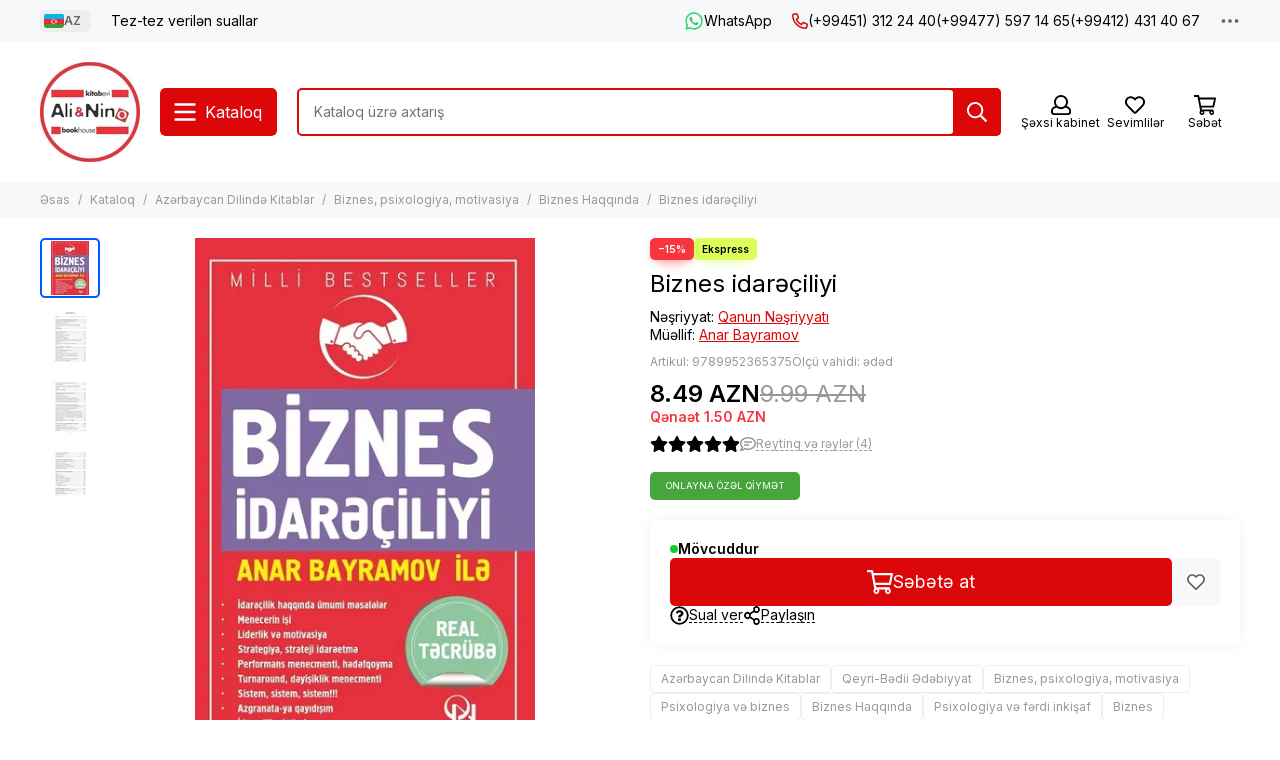

--- FILE ---
content_type: text/html; charset=utf-8
request_url: https://alinino.az/product/biznes-idareciliyi
body_size: 67595
content:
<!doctype html>
<html lang="az"><head><meta data-config="{&quot;product_id&quot;:113752862}" name="page-config" content="" /><meta data-config="{&quot;money_with_currency_format&quot;:{&quot;delimiter&quot;:&quot;&quot;,&quot;separator&quot;:&quot;.&quot;,&quot;format&quot;:&quot;%n %u&quot;,&quot;unit&quot;:&quot;AZN&quot;,&quot;show_price_without_cents&quot;:0},&quot;currency_code&quot;:&quot;AZN&quot;,&quot;currency_iso_code&quot;:&quot;AZN&quot;,&quot;default_currency&quot;:{&quot;title&quot;:&quot;Азербайджанский манат&quot;,&quot;code&quot;:&quot;AZN&quot;,&quot;rate&quot;:&quot;44.7284&quot;,&quot;format_string&quot;:&quot;%n %u&quot;,&quot;unit&quot;:&quot;AZN&quot;,&quot;price_separator&quot;:&quot;&quot;,&quot;is_default&quot;:true,&quot;price_delimiter&quot;:&quot;&quot;,&quot;show_price_with_delimiter&quot;:false,&quot;show_price_without_cents&quot;:false},&quot;facebook&quot;:{&quot;pixelActive&quot;:false,&quot;currency_code&quot;:&quot;AZN&quot;,&quot;use_variants&quot;:false},&quot;vk&quot;:{&quot;pixel_active&quot;:null,&quot;price_list_id&quot;:null},&quot;new_ya_metrika&quot;:true,&quot;ecommerce_data_container&quot;:&quot;dataLayer&quot;,&quot;common_js_version&quot;:null,&quot;vue_ui_version&quot;:null,&quot;feedback_captcha_enabled&quot;:null,&quot;account_id&quot;:490615,&quot;hide_items_out_of_stock&quot;:false,&quot;forbid_order_over_existing&quot;:true,&quot;minimum_items_price&quot;:null,&quot;enable_comparison&quot;:true,&quot;locale&quot;:&quot;az&quot;,&quot;client_group&quot;:null,&quot;consent_to_personal_data&quot;:{&quot;active&quot;:false,&quot;obligatory&quot;:true,&quot;description&quot;:&quot;Настоящим подтверждаю, что я ознакомлен и согласен с условиями \u003ca href=&#39;/page/oferta&#39; target=&#39;blank&#39;\u003eоферты и политики конфиденциальности\u003c/a\u003e.&quot;},&quot;recaptcha_key&quot;:&quot;6LfXhUEmAAAAAOGNQm5_a2Ach-HWlFKD3Sq7vfFj&quot;,&quot;recaptcha_key_v3&quot;:&quot;6LcZi0EmAAAAAPNov8uGBKSHCvBArp9oO15qAhXa&quot;,&quot;yandex_captcha_key&quot;:&quot;ysc1_ec1ApqrRlTZTXotpTnO8PmXe2ISPHxsd9MO3y0rye822b9d2&quot;,&quot;checkout_float_order_content_block&quot;:true,&quot;available_products_characteristics_ids&quot;:null,&quot;sber_id_app_id&quot;:&quot;5b5a3c11-72e5-4871-8649-4cdbab3ba9a4&quot;,&quot;theme_generation&quot;:2,&quot;quick_checkout_captcha_enabled&quot;:false,&quot;max_order_lines_count&quot;:500,&quot;sber_bnpl_min_amount&quot;:1000,&quot;sber_bnpl_max_amount&quot;:150000,&quot;counter_settings&quot;:{&quot;data_layer_name&quot;:&quot;dataLayer&quot;,&quot;new_counters_setup&quot;:false,&quot;add_to_cart_event&quot;:true,&quot;remove_from_cart_event&quot;:true,&quot;add_to_wishlist_event&quot;:true},&quot;site_setting&quot;:{&quot;show_cart_button&quot;:true,&quot;show_service_button&quot;:false,&quot;show_marketplace_button&quot;:false,&quot;show_quick_checkout_button&quot;:false},&quot;warehouses&quot;:[],&quot;captcha_type&quot;:&quot;google&quot;,&quot;human_readable_urls&quot;:false}" name="shop-config" content="" /><meta name='js-evnvironment' content='production' /><meta name='default-locale' content='az' /><meta name='insales-redefined-api-methods' content="[]" /><script type="text/javascript" src="https://static.insales-cdn.com/assets/static-versioned/v3.72/static/libs/lodash/4.17.21/lodash.min.js"></script>
<!--InsalesCounter -->
<script type="text/javascript">
(function() {
  if (typeof window.__insalesCounterId !== 'undefined') {
    return;
  }

  try {
    Object.defineProperty(window, '__insalesCounterId', {
      value: 490615,
      writable: true,
      configurable: true
    });
  } catch (e) {
    console.error('InsalesCounter: Failed to define property, using fallback:', e);
    window.__insalesCounterId = 490615;
  }

  if (typeof window.__insalesCounterId === 'undefined') {
    console.error('InsalesCounter: Failed to set counter ID');
    return;
  }

  let script = document.createElement('script');
  script.async = true;
  script.src = '/javascripts/insales_counter.js?7';
  let firstScript = document.getElementsByTagName('script')[0];
  firstScript.parentNode.insertBefore(script, firstScript);
})();
</script>
<!-- /InsalesCounter -->
      <script>gtmDataLayer = []; gtmDataLayer.push({
      'ecommerce': {
        'detail': {
          'products': [{"id":"113752862","name":"Biznes idarəçiliyi","category":"Kataloq/Azərbaycan Dilində Kitablar/Biznes, psixologiya, motivasiya/Biznes Haqqında","price":"8.49"}]
         }
       }
    });</script>
      <!-- Google Tag Manager -->
      <script>(function(w,d,s,l,i){w[l]=w[l]||[];w[l].push({'gtm.start':
      new Date().getTime(),event:'gtm.js'});var f=d.getElementsByTagName(s)[0],
      j=d.createElement(s),dl=l!='dataLayer'?'&l='+l:'';j.async=true;j.src=
      'https://www.googletagmanager.com/gtm.js?id='+i+dl;f.parentNode.insertBefore(j,f);
      })(window,document,'script','gtmDataLayer','GTM-WSB6C9N');
      </script>
      <!-- End Google Tag Manager -->

	<meta charset="utf-8">
	<meta http-equiv="X-UA-Compatible" content="IE=edge,chrome=1">
	<meta name="viewport" content="width=device-width, initial-scale=1, maximum-scale=5, user-scalable=no">
	<meta name="theme-color" content="#ffffff">
	<meta name="format-detection" content="telephone=no">
	<meta name="p:domain_verify" content="7bfc3ad94f3434e1f6513e52f17004e6"/><meta name="robots" content="index, follow">
		<title>Bakıda Biznes idarəçiliyi Anar Bayramov isbn 9789952365375 — Alinino.az</title><meta name="description" content="Bakıda Biznes idarəçiliyi Anar Bayramov isbn 9789952365375 Azerbaycanın butun rayonlarına çatdırılma ilə al Alinino.az. Kitab biznes sahibləri, biznes rəhbərləri, menecerlər, idarə&amp;ccedil;iliklə maraqlanan hər kəs &amp;uuml;&amp;ccedil;&amp;uuml;n nəzərdə tutulmuşdur. biznes idareciliyi Анар Байрамов"><link rel="canonical" href="https://alinino.az/product/biznes-idareciliyi"><link rel="preconnect" href="https://static.insales-cdn.com" crossorigin>
	<link rel="preconnect" href="https://fonts.googleapis.com">
	<link rel="preconnect" href="https://fonts.gstatic.com" crossorigin>
	<link rel="preload" href="https://static.insales-cdn.com/assets/1/2209/6523041/1768201135/theme.css" as="style">
	<link href="https://static.insales-cdn.com/assets/1/2209/6523041/1768201135/theme.css" rel="stylesheet"><link rel="preload" href="https://static.insales-cdn.com/assets/1/2209/6523041/1768201135/theme.product.css" as="style">
			<link href="https://static.insales-cdn.com/assets/1/2209/6523041/1768201135/theme.product.css" rel="stylesheet"><link rel="preload" href="https://fonts.googleapis.com/css2?family=Inter:wght@400;600&display=swap" as="style">
	<link rel="stylesheet" href="https://fonts.googleapis.com/css2?family=Inter:wght@400;600&display=swap" media="print" onload="this.media='all'">
	<noscript>
		<link rel="stylesheet" href="https://fonts.googleapis.com/css2?family=Inter:wght@400;600&display=swap">
	</noscript><link rel="preload" as="script" href="https://static.insales-cdn.com/assets/common-js/common.v2.25.28.js">
	<link rel="preload" as="script" href="https://static.insales-cdn.com/assets/1/2209/6523041/1768201135/plugins.js">
	<link rel="preload" as="script" href="https://static.insales-cdn.com/assets/1/2209/6523041/1768201135/theme.js"><meta property="og:title" content="Biznes idarəçiliyi">
		<meta property="og:type" content="website">
		<meta property="og:url" content="https://alinino.az/product/biznes-idareciliyi">
		<meta property="og:image" content="https://static.insales-cdn.com/images/products/1/2482/710879666/BIZNES_IDARECILIYI_qapaq.jpg">
		<meta property="og:description" content="Kitab biznes sahibləri, biznes rəhbərləri, menecerlər, idarə&amp;ccedil;iliklə maraqlanan hər kəs &amp;uuml;&amp;ccedil;&amp;uuml;n nəzərdə tutulmuşdur. biznes idareciliyi Анар Байрамов"><link href="https://static.insales-cdn.com/r/K02aT-k4S2k/rs:fill-down:32:32:1/q:85/plain/files/1/2265/111765721/original/Logo_Ali_Nino.png@png" rel="icon" sizes="32x32" type="image/png"><meta name='product-id' content='113752862' />
</head><body class="">
<!-- Yandex.Metrika counter -->
<script type="text/javascript" >
   (function(m,e,t,r,i,k,a){m[i]=m[i]||function(){(m[i].a=m[i].a||[]).push(arguments)};
   m[i].l=1*new Date();k=e.createElement(t),a=e.getElementsByTagName(t)[0],k.async=1,k.src=r,a.parentNode.insertBefore(k,a)})
   (window, document, "script", "https://mc.yandex.ru/metrika/tag.js", "ym");

   ym(22208425, "init", {
        webvisor:true,
        ecommerce:dataLayer,
        clickmap:true,
        trackLinks:true,
        accurateTrackBounce:true
   });
</script>
<script type="text/javascript">
  window.dataLayer = window.dataLayer || [];
  window.dataLayer.push({"ecommerce":{"currencyCode":"AZN","detail":{"products":[{"id":113752862,"name":"Biznes idarəçiliyi","category":"Kataloq/Azərbaycan Dilində Kitablar/Biznes, psixologiya, motivasiya/Biznes Haqqında","price":8.49}]}}});
</script>
<noscript><div><img src="https://mc.yandex.ru/watch/22208425" style="position:absolute; left:-9999px;" alt="" /></div></noscript>
<!-- /Yandex.Metrika counter -->
<div data-grid-layout="product">
			<header data-grid="header"><div class="header"><div class="header-panel">
		<div class="container">
			<div class="row align-items-center"><div class="col-auto"><div class="dropdown dropdown_type_language">
	<span class="dropdown__bage"><img data-src="https://static.insales-cdn.com/images/flags/1/2913/535393/original/az.svg" alt="Azərbaycan" width="18" height="14" class="lazy">AZ</span>
	<div class="dropdown__popup"><a href="/product/biznes-idareciliyi" class="dropdown__item is-active">
				<span class="dropdown__flag"><img data-src="https://static.insales-cdn.com/images/flags/1/2913/535393/original/az.svg" alt="Azərbaycan" width="24" height="18" class="lazy"></span>
				<span class="dropdown__title">Azərbaycan</span>
			</a><a href="/product/biznes-idareciliyi?lang=en" class="dropdown__item">
				<span class="dropdown__flag"><img data-src="https://static.insales-cdn.com/images/flags/1/2912/535392/original/en.svg" alt="English" width="24" height="18" class="lazy"></span>
				<span class="dropdown__title">English</span>
			</a><a href="/product/biznes-idareciliyi?lang=ru" class="dropdown__item">
				<span class="dropdown__flag"><img data-src="https://static.insales-cdn.com/images/flags/1/80/532560/original/ru.svg" alt="Русский" width="24" height="18" class="lazy"></span>
				<span class="dropdown__title">Русский</span>
			</a></div>
</div></div><div class="col">
					<div class="header-panel__pages">
						<div class="cut-list js-cut-list"><div class="cut-list__elem"><a href="/page/faq-page" class="header-panel__page">Tez-tez verilən suallar</a></div></div>
					</div>
				</div><div class="col-auto">
							<div class="header-panel__messengers"><div class="social">
		<div class="social__items"><a href="https://api.whatsapp.com/send?phone=994513122440" class="social__item social__item_whatsapp" rel="noopener noreferrer nofollow" target="_blank" data-social-qr='{"title": "WhatsApp", "url": "https://api.whatsapp.com/send?phone=994513122440", "icon": "whatsapp"}' title="WhatsApp"><svg xmlns="http://www.w3.org/2000/svg" viewBox="0 0 448 512" class="svg-social" data-social="whatsapp"><use xlink:href="#svg-social-whatsapp"></use></svg><span class="social__title">WhatsApp</span></a></div>
	</div></div>
						</div><div class="col-auto">
						<div class="header-panel__phones"><a href="tel:+994513122440"><svg xmlns="http://www.w3.org/2000/svg" viewBox="0 0 512 512" class="svg-icon" data-icon="phone"><use xlink:href="#svg-icon-phone"></use></svg>(+99451) 312 24 40</a><a href="tel:+994775971465">(+99477) 597 14 65</a><a href="tel:+994124314067">(+99412) 431 40 67</a></div>
					</div><div class="col-auto">
					<div class="dropdown dropdown_type_contacts">
						<span class="dropdown__bage"><svg xmlns="http://www.w3.org/2000/svg" viewBox="0 0 512 512" class="svg-icon" data-icon="ellipsis"><use xlink:href="#svg-icon-ellipsis"></use></svg></span>
						<div class="dropdown__popup is-right"><div class="dropdown__callback">
									<button type="button" class="button button--block button--secondary js-msg-show" data-template="popup-callback">Zəng sifarişi</button>
								</div><div class="dropdown__item"><div class="contacts"><div class="contacts__item">
      <div class="contacts__icon"><svg xmlns="http://www.w3.org/2000/svg" viewBox="0 0 512 512" class="svg-icon" data-icon="mail"><use xlink:href="#svg-icon-mail"></use></svg></div>
      <div class="contacts__title"><a href="mailto:info@alinino.az">info@alinino.az</a></div>
    </div><div class="contacts__item">
      <div class="contacts__icon"><svg xmlns="http://www.w3.org/2000/svg" viewBox="0 0 512 512" class="svg-icon" data-icon="clock"><use xlink:href="#svg-icon-clock"></use></svg></div>
      <div class="contacts__title"><p>Biz həftənin 7 g&uuml;n&uuml;, saat 9:00 - 20:00 qədər &ccedil;atdırılma edirik.</p></div>
    </div></div></div><div class="social social_type_grid">
		<div class="social__items"><a href="https://www.facebook.com/aliandnino.azerbaijan" class="social__item social__item_facebook" rel="noopener noreferrer nofollow" target="_blank" data-social-qr='{"title": "Facebook", "url": "https://www.facebook.com/aliandnino.azerbaijan", "icon": "facebook"}' title="Facebook"><svg xmlns="http://www.w3.org/2000/svg" viewBox="0 0 264 512" class="svg-social" data-social="facebook"><use xlink:href="#svg-social-facebook"></use></svg></a><a href="https://www.instagram.com/ali_and_nino/" class="social__item social__item_instagram" rel="noopener noreferrer nofollow" target="_blank" data-social-qr='{"title": "Instagram", "url": "https://www.instagram.com/ali_and_nino/", "icon": "instagram"}' title="Instagram"><svg xmlns="http://www.w3.org/2000/svg" viewBox="0 0 100 100" class="svg-social" data-social="instagram"><use xlink:href="#svg-social-instagram"></use></svg></a><a href="https://www.youtube.com/channel/UCDFEScj7flj0VXff8s_TB0g" class="social__item social__item_youtube" rel="noopener noreferrer nofollow" target="_blank" data-social-qr='{"title": "YouTube", "url": "https://www.youtube.com/channel/UCDFEScj7flj0VXff8s_TB0g", "icon": "youtube"}' title="YouTube"><svg xmlns="http://www.w3.org/2000/svg" viewBox="0 0 576 512" class="svg-social" data-social="youtube"><use xlink:href="#svg-social-youtube"></use></svg></a><a href="https://twitter.com/Ali_and_Nino" class="social__item social__item_x" rel="noopener noreferrer nofollow" target="_blank" data-social-qr='{"title": "X", "url": "https://twitter.com/Ali_and_Nino", "icon": "x"}' title="X"><svg xmlns="http://www.w3.org/2000/svg" viewBox="0 0 512 512" class="svg-social" data-social="x"><use xlink:href="#svg-social-x"></use></svg></a><a href="https://t.me/ali_nino" class="social__item social__item_telegram" rel="noopener noreferrer nofollow" target="_blank" data-social-qr='{"title": "Telegram", "url": "https://t.me/ali_nino", "icon": "telegram"}' title="Telegram"><svg xmlns="http://www.w3.org/2000/svg" viewBox="0 0 100 100" class="svg-social" data-social="telegram"><use xlink:href="#svg-social-telegram"></use></svg></a><a href="http://www.pinterest.com/ali_and_nino" class="social__item social__item_pinterest" rel="noopener noreferrer nofollow" target="_blank" data-social-qr='{"title": "Pinterest", "url": "http://www.pinterest.com/ali_and_nino", "icon": "pinterest"}' title="Pinterest"><svg xmlns="http://www.w3.org/2000/svg" viewBox="0 0 496 512" class="svg-social" data-social="pinterest"><use xlink:href="#svg-social-pinterest"></use></svg></a></div>
	</div></div>
					</div>
				</div>
			</div>
		</div>
	</div>
	<div class="header-main js-header-main-sticky">
		<div class="container header-main__container">
			<div class="row align-items-center header-main__row">
				<div class="col-auto header-main__col-menu"><div class="mobile-menu js-mobile-menu">
	<button class="mobile-menu__trigger js-mobile-menu-trigger" data-toolbar-item="mobile-menu"><svg xmlns="http://www.w3.org/2000/svg" viewBox="0 0 448 512" class="svg-icon" data-icon="bars"><use xlink:href="#svg-icon-bars"></use></svg></button>
	<div class="mobile-menu__dropdown">
		<span class="mobile-menu__header">
<div class="dropdown dropdown_type_language">
	<span class="dropdown__bage"><img data-src="https://static.insales-cdn.com/images/flags/1/2913/535393/original/az.svg" alt="Azərbaycan" width="18" height="14" class="lazy">AZ</span>
	<div class="dropdown__popup"><a href="/product/biznes-idareciliyi" class="dropdown__item is-active">
				<span class="dropdown__flag"><img data-src="https://static.insales-cdn.com/images/flags/1/2913/535393/original/az.svg" alt="Azərbaycan" width="24" height="18" class="lazy"></span>
				<span class="dropdown__title">Azərbaycan</span>
			</a><a href="/product/biznes-idareciliyi?lang=en" class="dropdown__item">
				<span class="dropdown__flag"><img data-src="https://static.insales-cdn.com/images/flags/1/2912/535392/original/en.svg" alt="English" width="24" height="18" class="lazy"></span>
				<span class="dropdown__title">English</span>
			</a><a href="/product/biznes-idareciliyi?lang=ru" class="dropdown__item">
				<span class="dropdown__flag"><img data-src="https://static.insales-cdn.com/images/flags/1/80/532560/original/ru.svg" alt="Русский" width="24" height="18" class="lazy"></span>
				<span class="dropdown__title">Русский</span>
			</a></div>
</div><button class="mobile-menu__close js-mobile-menu-close" aria-label="close"><svg viewBox="0 0 32 32"><path d="M10,10 L22,22 M22,10 L10,22"></path></svg></button></span>
		<div class="mobile-menu__content"><div class="mobile-collections"><div class="mobile-collections__item" data-nav-item="9303868"><a href="/collection/bestsellery">Bestsellerlər</a></div><div class="mobile-collections__item" data-nav-item="8596871"><a href="/collection/knigi-na-azerbaydzhanskom-yazyke" class="js-mobile-collections-toggle">Azərbaycan Dilində Kitablar<span><svg xmlns="http://www.w3.org/2000/svg" viewBox="0 0 256 512" class="svg-icon" data-icon="chevron-right"><use xlink:href="#svg-icon-chevron-right"></use></svg></span></a>
								<div class="mobile-collections__submenu">
									<div class="mobile-menu__header"><button class="mobile-collections__back js-mobile-collections-toggle" aria-label="back"><svg xmlns="http://www.w3.org/2000/svg" viewBox="0 0 256 512" class="svg-icon" data-icon="chevron-left"><use xlink:href="#svg-icon-chevron-left"></use></svg></button><div class="mobile-menu__header-title">Azərbaycan Dilində Kitablar</div><button class="mobile-menu__close js-mobile-menu-close" aria-label="close"><svg viewBox="0 0 32 32"><path d="M10,10 L22,22 M22,10 L10,22"></path></svg></button></div>
									<div class="mobile-menu__content">
										<div class="mobile-collections__item" data-nav-item="8596871-all"><a href="/collection/knigi-na-azerbaydzhanskom-yazyke">Bütün məhsullar</a></div><div class="mobile-collections__item" data-nav-item="8596872"><a href="/collection/detskaya-literatura-az" class="js-mobile-collections-toggle">Uşaq Ədəbiyyatı<span><svg xmlns="http://www.w3.org/2000/svg" viewBox="0 0 256 512" class="svg-icon" data-icon="chevron-right"><use xlink:href="#svg-icon-chevron-right"></use></svg></span></a>
													<div class="mobile-collections__submenu">
														<div class="mobile-menu__header"><button class="mobile-collections__back js-mobile-collections-toggle" aria-label="back"><svg xmlns="http://www.w3.org/2000/svg" viewBox="0 0 256 512" class="svg-icon" data-icon="chevron-left"><use xlink:href="#svg-icon-chevron-left"></use></svg></button><div class="mobile-menu__header-title">Uşaq Ədəbiyyatı</div><button class="mobile-menu__close js-mobile-menu-close" aria-label="close"><svg viewBox="0 0 32 32"><path d="M10,10 L22,22 M22,10 L10,22"></path></svg></button></div>
														<div class="mobile-menu__content">
															<div class="mobile-collections__item" data-nav-item="8596872-all"><a href="/collection/detskaya-literatura-az">Bütün məhsullar</a></div><div class="mobile-collections__item" data-nav-item="8596873"><a href="/collection/raskraski-dlya-malyshey">Boyamalar</a></div><div class="mobile-collections__item" data-nav-item="8596874"><a href="/collection/skazki">Nağıllar</a></div><div class="mobile-collections__item" data-nav-item="8596875"><a href="/collection/hudozhestvennaya-literatura-dlya-detey" class="js-mobile-collections-toggle">Uşaqlar Üçün Bədii Ədəbiyyat<span><svg xmlns="http://www.w3.org/2000/svg" viewBox="0 0 256 512" class="svg-icon" data-icon="chevron-right"><use xlink:href="#svg-icon-chevron-right"></use></svg></span></a>
																		<div class="mobile-collections__submenu">
																			<div class="mobile-menu__header"><button class="mobile-collections__back js-mobile-collections-toggle" aria-label="back"><svg xmlns="http://www.w3.org/2000/svg" viewBox="0 0 256 512" class="svg-icon" data-icon="chevron-left"><use xlink:href="#svg-icon-chevron-left"></use></svg></button><div class="mobile-menu__header-title">Uşaqlar Üçün Bədii Ədəbiyyat</div><button class="mobile-menu__close js-mobile-menu-close" aria-label="close"><svg viewBox="0 0 32 32"><path d="M10,10 L22,22 M22,10 L10,22"></path></svg></button></div>
																			<div class="mobile-menu__content">
																				<div class="mobile-collections__item" data-nav-item="8596875-all"><a href="/collection/hudozhestvennaya-literatura-dlya-detey">Bütün məhsullar</a></div><div class="mobile-collections__item" data-nav-item="18431050">
																						<a href="/collection/0-6-year-2">0-6 yaş</a>
																					</div><div class="mobile-collections__item" data-nav-item="18431057">
																						<a href="/collection/6-12-year-2">6-12 yaş</a>
																					</div></div>
																		</div></div><div class="mobile-collections__item" data-nav-item="8596876"><a href="/collection/entsiklopedii-obuchenie" class="js-mobile-collections-toggle">Ensiklopediyalar.Təlim<span><svg xmlns="http://www.w3.org/2000/svg" viewBox="0 0 256 512" class="svg-icon" data-icon="chevron-right"><use xlink:href="#svg-icon-chevron-right"></use></svg></span></a>
																		<div class="mobile-collections__submenu">
																			<div class="mobile-menu__header"><button class="mobile-collections__back js-mobile-collections-toggle" aria-label="back"><svg xmlns="http://www.w3.org/2000/svg" viewBox="0 0 256 512" class="svg-icon" data-icon="chevron-left"><use xlink:href="#svg-icon-chevron-left"></use></svg></button><div class="mobile-menu__header-title">Ensiklopediyalar.Təlim</div><button class="mobile-menu__close js-mobile-menu-close" aria-label="close"><svg viewBox="0 0 32 32"><path d="M10,10 L22,22 M22,10 L10,22"></path></svg></button></div>
																			<div class="mobile-menu__content">
																				<div class="mobile-collections__item" data-nav-item="8596876-all"><a href="/collection/entsiklopedii-obuchenie">Bütün məhsullar</a></div><div class="mobile-collections__item" data-nav-item="17732741">
																						<a href="/collection/0-6-year">0-6 yaş</a>
																					</div><div class="mobile-collections__item" data-nav-item="17732743">
																						<a href="/collection/6-12-year">6-12 yaş</a>
																					</div></div>
																		</div></div><div class="mobile-collections__item" data-nav-item="10992227"><a href="/collection/bestseller">Bestseller</a></div></div>
													</div></div><div class="mobile-collections__item" data-nav-item="8596877"><a href="/collection/nehudozhestvennaya-literatura-az" class="js-mobile-collections-toggle">Qeyri-Bədii Ədəbiyyat<span><svg xmlns="http://www.w3.org/2000/svg" viewBox="0 0 256 512" class="svg-icon" data-icon="chevron-right"><use xlink:href="#svg-icon-chevron-right"></use></svg></span></a>
													<div class="mobile-collections__submenu">
														<div class="mobile-menu__header"><button class="mobile-collections__back js-mobile-collections-toggle" aria-label="back"><svg xmlns="http://www.w3.org/2000/svg" viewBox="0 0 256 512" class="svg-icon" data-icon="chevron-left"><use xlink:href="#svg-icon-chevron-left"></use></svg></button><div class="mobile-menu__header-title">Qeyri-Bədii Ədəbiyyat</div><button class="mobile-menu__close js-mobile-menu-close" aria-label="close"><svg viewBox="0 0 32 32"><path d="M10,10 L22,22 M22,10 L10,22"></path></svg></button></div>
														<div class="mobile-menu__content">
															<div class="mobile-collections__item" data-nav-item="8596877-all"><a href="/collection/nehudozhestvennaya-literatura-az">Bütün məhsullar</a></div><div class="mobile-collections__item" data-nav-item="19241510"><a href="/collection/psihologiya-i-biznes" class="js-mobile-collections-toggle">Psixologiya və biznes<span><svg xmlns="http://www.w3.org/2000/svg" viewBox="0 0 256 512" class="svg-icon" data-icon="chevron-right"><use xlink:href="#svg-icon-chevron-right"></use></svg></span></a>
																		<div class="mobile-collections__submenu">
																			<div class="mobile-menu__header"><button class="mobile-collections__back js-mobile-collections-toggle" aria-label="back"><svg xmlns="http://www.w3.org/2000/svg" viewBox="0 0 256 512" class="svg-icon" data-icon="chevron-left"><use xlink:href="#svg-icon-chevron-left"></use></svg></button><div class="mobile-menu__header-title">Psixologiya və biznes</div><button class="mobile-menu__close js-mobile-menu-close" aria-label="close"><svg viewBox="0 0 32 32"><path d="M10,10 L22,22 M22,10 L10,22"></path></svg></button></div>
																			<div class="mobile-menu__content">
																				<div class="mobile-collections__item" data-nav-item="19241510-all"><a href="/collection/psihologiya-i-biznes">Bütün məhsullar</a></div><div class="mobile-collections__item" data-nav-item="24157154">
																						<a href="/collection/biznes">Biznes</a>
																					</div><div class="mobile-collections__item" data-nav-item="24157156">
																						<a href="/collection/psixologiya-ve-ferdi-inkisaf">Psixologiya və fərdi inkişaf</a>
																					</div></div>
																		</div></div><div class="mobile-collections__item" data-nav-item="8596879"><a href="/collection/istoriya">Tarix. Hüquq</a></div><div class="mobile-collections__item" data-nav-item="8596880"><a href="/collection/kulinariya-zdorovie-dosug">Kulinariya.Asudə Vaxt. Hobbi</a></div><div class="mobile-collections__item" data-nav-item="8596881"><a href="/collection/meditsina">Tibb, sağlamlıq</a></div><div class="mobile-collections__item" data-nav-item="8596882"><a href="/collection/memuary-biografii">Memuarlar. Bioqrafiyalar. Aforizmlər</a></div><div class="mobile-collections__item" data-nav-item="8596884"><a href="/collection/religiya-ezoterika">Din. Məxfilik</a></div><div class="mobile-collections__item" data-nav-item="8596885"><a href="/collection/filosofiya">Fəlsəfə və Elm</a></div><div class="mobile-collections__item" data-nav-item="11144226"><a href="/collection/foreign-languages-dictionaries">Hazırlıq. Xarici dil. Lüğətlər</a></div><div class="mobile-collections__item" data-nav-item="10992228"><a href="/collection/bestseller-2">Bestseller</a></div></div>
													</div></div><div class="mobile-collections__item" data-nav-item="8596888"><a href="/collection/hudozhestvennaya-literatura-az" class="js-mobile-collections-toggle">Bədii Ədəbiyyat<span><svg xmlns="http://www.w3.org/2000/svg" viewBox="0 0 256 512" class="svg-icon" data-icon="chevron-right"><use xlink:href="#svg-icon-chevron-right"></use></svg></span></a>
													<div class="mobile-collections__submenu">
														<div class="mobile-menu__header"><button class="mobile-collections__back js-mobile-collections-toggle" aria-label="back"><svg xmlns="http://www.w3.org/2000/svg" viewBox="0 0 256 512" class="svg-icon" data-icon="chevron-left"><use xlink:href="#svg-icon-chevron-left"></use></svg></button><div class="mobile-menu__header-title">Bədii Ədəbiyyat</div><button class="mobile-menu__close js-mobile-menu-close" aria-label="close"><svg viewBox="0 0 32 32"><path d="M10,10 L22,22 M22,10 L10,22"></path></svg></button></div>
														<div class="mobile-menu__content">
															<div class="mobile-collections__item" data-nav-item="8596888-all"><a href="/collection/hudozhestvennaya-literatura-az">Bütün məhsullar</a></div><div class="mobile-collections__item" data-nav-item="8596889"><a href="/collection/detektivy-trillery" class="js-mobile-collections-toggle">Detektivlər. Trillerlər<span><svg xmlns="http://www.w3.org/2000/svg" viewBox="0 0 256 512" class="svg-icon" data-icon="chevron-right"><use xlink:href="#svg-icon-chevron-right"></use></svg></span></a>
																		<div class="mobile-collections__submenu">
																			<div class="mobile-menu__header"><button class="mobile-collections__back js-mobile-collections-toggle" aria-label="back"><svg xmlns="http://www.w3.org/2000/svg" viewBox="0 0 256 512" class="svg-icon" data-icon="chevron-left"><use xlink:href="#svg-icon-chevron-left"></use></svg></button><div class="mobile-menu__header-title">Detektivlər. Trillerlər</div><button class="mobile-menu__close js-mobile-menu-close" aria-label="close"><svg viewBox="0 0 32 32"><path d="M10,10 L22,22 M22,10 L10,22"></path></svg></button></div>
																			<div class="mobile-menu__content">
																				<div class="mobile-collections__item" data-nav-item="8596889-all"><a href="/collection/detektivy-trillery">Bütün məhsullar</a></div><div class="mobile-collections__item" data-nav-item="9308619">
																						<a href="/collection/cingiz-abdullayev">Çingiz Abdullayev</a>
																					</div></div>
																		</div></div><div class="mobile-collections__item" data-nav-item="8596890"><a href="/collection/istoricheskie-romany">Tarixi Romanlar</a></div><div class="mobile-collections__item" data-nav-item="8596892"><a href="/collection/lyubovnye-romany">Sevgi Romanları</a></div><div class="mobile-collections__item" data-nav-item="8596893"><a href="/collection/mirovaya-i-azerbaydzhanskaya-klassika">Azərbaycan Və Dünya Klassikası</a></div><div class="mobile-collections__item" data-nav-item="8596894"><a href="/collection/poeziya">Poeziya</a></div><div class="mobile-collections__item" data-nav-item="8596895"><a href="/collection/sovremennaya-azerbaydzhanskaya-literatura">Müasir Azərbaycan Ədəbiyyatı</a></div><div class="mobile-collections__item" data-nav-item="8596896"><a href="/collection/sovremennaya-zarubezhnaya-proza">Müasir Xarici Nəşrlər</a></div><div class="mobile-collections__item" data-nav-item="8596897"><a href="/collection/fantastika-mistika">Fantastika. Mistika</a></div><div class="mobile-collections__item" data-nav-item="10992237"><a href="/collection/bestseller-3">Bestseller</a></div></div>
													</div></div><div class="mobile-collections__item" data-nav-item="9465387"><a href="/collection/business-books" class="js-mobile-collections-toggle">Biznes, psixologiya, motivasiya<span><svg xmlns="http://www.w3.org/2000/svg" viewBox="0 0 256 512" class="svg-icon" data-icon="chevron-right"><use xlink:href="#svg-icon-chevron-right"></use></svg></span></a>
													<div class="mobile-collections__submenu">
														<div class="mobile-menu__header"><button class="mobile-collections__back js-mobile-collections-toggle" aria-label="back"><svg xmlns="http://www.w3.org/2000/svg" viewBox="0 0 256 512" class="svg-icon" data-icon="chevron-left"><use xlink:href="#svg-icon-chevron-left"></use></svg></button><div class="mobile-menu__header-title">Biznes, psixologiya, motivasiya</div><button class="mobile-menu__close js-mobile-menu-close" aria-label="close"><svg viewBox="0 0 32 32"><path d="M10,10 L22,22 M22,10 L10,22"></path></svg></button></div>
														<div class="mobile-menu__content">
															<div class="mobile-collections__item" data-nav-item="9465387-all"><a href="/collection/business-books">Bütün məhsullar</a></div><div class="mobile-collections__item" data-nav-item="8596878"><a href="/collection/biznes-literatura">Biznes Haqqında</a></div><div class="mobile-collections__item" data-nav-item="8596883"><a href="/collection/psihologiya">Psixologiya və fərdi inkişaf</a></div><div class="mobile-collections__item" data-nav-item="10992297"><a href="/collection/bestseller-25dcef">Bestseller</a></div></div>
													</div></div><div class="mobile-collections__item" data-nav-item="30861576"><a href="/collection/bestseller-cd3e00">Bestseller</a></div></div>
								</div></div><div class="mobile-collections__item" data-nav-item="8596898"><a href="/collection/knigi-na-russkom-yazyke" class="js-mobile-collections-toggle">Rus Dilində Kitablar<span><svg xmlns="http://www.w3.org/2000/svg" viewBox="0 0 256 512" class="svg-icon" data-icon="chevron-right"><use xlink:href="#svg-icon-chevron-right"></use></svg></span></a>
								<div class="mobile-collections__submenu">
									<div class="mobile-menu__header"><button class="mobile-collections__back js-mobile-collections-toggle" aria-label="back"><svg xmlns="http://www.w3.org/2000/svg" viewBox="0 0 256 512" class="svg-icon" data-icon="chevron-left"><use xlink:href="#svg-icon-chevron-left"></use></svg></button><div class="mobile-menu__header-title">Rus Dilində Kitablar</div><button class="mobile-menu__close js-mobile-menu-close" aria-label="close"><svg viewBox="0 0 32 32"><path d="M10,10 L22,22 M22,10 L10,22"></path></svg></button></div>
									<div class="mobile-menu__content">
										<div class="mobile-collections__item" data-nav-item="8596898-all"><a href="/collection/knigi-na-russkom-yazyke">Bütün məhsullar</a></div><div class="mobile-collections__item" data-nav-item="8596899"><a href="/collection/detskaya-literatura" class="js-mobile-collections-toggle">Uşaq Ədəbiyyatı<span><svg xmlns="http://www.w3.org/2000/svg" viewBox="0 0 256 512" class="svg-icon" data-icon="chevron-right"><use xlink:href="#svg-icon-chevron-right"></use></svg></span></a>
													<div class="mobile-collections__submenu">
														<div class="mobile-menu__header"><button class="mobile-collections__back js-mobile-collections-toggle" aria-label="back"><svg xmlns="http://www.w3.org/2000/svg" viewBox="0 0 256 512" class="svg-icon" data-icon="chevron-left"><use xlink:href="#svg-icon-chevron-left"></use></svg></button><div class="mobile-menu__header-title">Uşaq Ədəbiyyatı</div><button class="mobile-menu__close js-mobile-menu-close" aria-label="close"><svg viewBox="0 0 32 32"><path d="M10,10 L22,22 M22,10 L10,22"></path></svg></button></div>
														<div class="mobile-menu__content">
															<div class="mobile-collections__item" data-nav-item="8596899-all"><a href="/collection/detskaya-literatura">Bütün məhsullar</a></div><div class="mobile-collections__item" data-nav-item="8596902"><a href="/collection/skazki-2">Nağıllar</a></div><div class="mobile-collections__item" data-nav-item="9284605"><a href="/collection/hudozhestvennaya-literatura-dlya-detey-e997e3">Uşaqlar Üçün Bədii Ədəbiyyat</a></div><div class="mobile-collections__item" data-nav-item="8596903"><a href="/collection/entsiklopedii-obuchenie-2" class="js-mobile-collections-toggle">Öyrədici vəsaitlər<span><svg xmlns="http://www.w3.org/2000/svg" viewBox="0 0 256 512" class="svg-icon" data-icon="chevron-right"><use xlink:href="#svg-icon-chevron-right"></use></svg></span></a>
																		<div class="mobile-collections__submenu">
																			<div class="mobile-menu__header"><button class="mobile-collections__back js-mobile-collections-toggle" aria-label="back"><svg xmlns="http://www.w3.org/2000/svg" viewBox="0 0 256 512" class="svg-icon" data-icon="chevron-left"><use xlink:href="#svg-icon-chevron-left"></use></svg></button><div class="mobile-menu__header-title">Öyrədici vəsaitlər</div><button class="mobile-menu__close js-mobile-menu-close" aria-label="close"><svg viewBox="0 0 32 32"><path d="M10,10 L22,22 M22,10 L10,22"></path></svg></button></div>
																			<div class="mobile-menu__content">
																				<div class="mobile-collections__item" data-nav-item="8596903-all"><a href="/collection/entsiklopedii-obuchenie-2">Bütün məhsullar</a></div><div class="mobile-collections__item" data-nav-item="17560765">
																						<a href="/collection/0-2-year">0-2 yaş</a>
																					</div><div class="mobile-collections__item" data-nav-item="17560766">
																						<a href="/collection/2-3-year">2-3 yaş</a>
																					</div><div class="mobile-collections__item" data-nav-item="17560776">
																						<a href="/collection/3-4-year">3-4 yaş</a>
																					</div><div class="mobile-collections__item" data-nav-item="17560861">
																						<a href="/collection/4-5-year">4-5 yaş</a>
																					</div><div class="mobile-collections__item" data-nav-item="17560877">
																						<a href="/collection/5-6-year">5-6 yaş</a>
																					</div><div class="mobile-collections__item" data-nav-item="17560909">
																						<a href="/collection/6-7-year">6-7 yaş</a>
																					</div></div>
																		</div></div><div class="mobile-collections__item" data-nav-item="14418054"><a href="/collection/encyclopedia-2">Ensiklopediyalar</a></div><div class="mobile-collections__item" data-nav-item="18202075"><a href="/collection/music-books">Musiqili kitablar</a></div><div class="mobile-collections__item" data-nav-item="10992311"><a href="/collection/bestseller-b11265">Bestseller</a></div></div>
													</div></div><div class="mobile-collections__item" data-nav-item="8596905"><a href="/collection/nehudozhestvennaya-literatura" class="js-mobile-collections-toggle">Qeyri-Bədii Ədəbiyyat<span><svg xmlns="http://www.w3.org/2000/svg" viewBox="0 0 256 512" class="svg-icon" data-icon="chevron-right"><use xlink:href="#svg-icon-chevron-right"></use></svg></span></a>
													<div class="mobile-collections__submenu">
														<div class="mobile-menu__header"><button class="mobile-collections__back js-mobile-collections-toggle" aria-label="back"><svg xmlns="http://www.w3.org/2000/svg" viewBox="0 0 256 512" class="svg-icon" data-icon="chevron-left"><use xlink:href="#svg-icon-chevron-left"></use></svg></button><div class="mobile-menu__header-title">Qeyri-Bədii Ədəbiyyat</div><button class="mobile-menu__close js-mobile-menu-close" aria-label="close"><svg viewBox="0 0 32 32"><path d="M10,10 L22,22 M22,10 L10,22"></path></svg></button></div>
														<div class="mobile-menu__content">
															<div class="mobile-collections__item" data-nav-item="8596905-all"><a href="/collection/nehudozhestvennaya-literatura">Bütün məhsullar</a></div><div class="mobile-collections__item" data-nav-item="8596906"><a href="/collection/biznes-literatura-2">Biznes Haqqında</a></div><div class="mobile-collections__item" data-nav-item="8596907"><a href="/collection/biografii-memuary-aforizmy">Memuarlar. Bioqrafiyalar. Aforizmlər</a></div><div class="mobile-collections__item" data-nav-item="8596908"><a href="/collection/inostrannye-yazyki-slovari">Xarici Dil. Lüğətlər</a></div><div class="mobile-collections__item" data-nav-item="8596909"><a href="/collection/iskusstvo-kultura-arhitektura">İncəsənət. Mədəniyyət. Memarlıq</a></div><div class="mobile-collections__item" data-nav-item="8596910"><a href="/collection/istoriyapravo">Tarix. Hüqüq</a></div><div class="mobile-collections__item" data-nav-item="8596911"><a href="/collection/krasota-moda">Gözəllik. Dəb</a></div><div class="mobile-collections__item" data-nav-item="8596912"><a href="/collection/kulinariya-napitki">Kulinariya. İçkilər</a></div><div class="mobile-collections__item" data-nav-item="8596913"><a href="/collection/mat-i-ditya-vospitanie">Ana Və Uşaq. Tərbiyyə</a></div><div class="mobile-collections__item" data-nav-item="8596914"><a href="/collection/meditsina-2">Tibb. Sağlamlıq</a></div><div class="mobile-collections__item" data-nav-item="8596915"><a href="/collection/nauchno-populyarnaya-literatura">Elmi Ədəbiyyat</a></div><div class="mobile-collections__item" data-nav-item="8596917"><a href="/collection/psihologiya-ezoterika">Psixologiya. Ezoterika</a></div><div class="mobile-collections__item" data-nav-item="8596918"><a href="/collection/religiya-tayny">Din. Məxfilik</a></div><div class="mobile-collections__item" data-nav-item="8596919"><a href="/collection/rukodelie-dosug">Əl Işləri. Asudə Vaxt</a></div><div class="mobile-collections__item" data-nav-item="8596920"><a href="/collection/interier-dizayn">İnteryer. Dizayn</a></div><div class="mobile-collections__item" data-nav-item="8596921"><a href="/collection/turizm-karty-putevoditeli">Turizm. Xəritələr. Bələdçi</a></div><div class="mobile-collections__item" data-nav-item="8596922"><a href="/collection/filosofiya-2">Fəlsəfə</a></div><div class="mobile-collections__item" data-nav-item="10992320"><a href="/collection/bestseller-5d73ff">Bestseller</a></div></div>
													</div></div><div class="mobile-collections__item" data-nav-item="8596923"><a href="/collection/hudozhestvennaya-literatura" class="js-mobile-collections-toggle">Bədii Ədəbiyyat<span><svg xmlns="http://www.w3.org/2000/svg" viewBox="0 0 256 512" class="svg-icon" data-icon="chevron-right"><use xlink:href="#svg-icon-chevron-right"></use></svg></span></a>
													<div class="mobile-collections__submenu">
														<div class="mobile-menu__header"><button class="mobile-collections__back js-mobile-collections-toggle" aria-label="back"><svg xmlns="http://www.w3.org/2000/svg" viewBox="0 0 256 512" class="svg-icon" data-icon="chevron-left"><use xlink:href="#svg-icon-chevron-left"></use></svg></button><div class="mobile-menu__header-title">Bədii Ədəbiyyat</div><button class="mobile-menu__close js-mobile-menu-close" aria-label="close"><svg viewBox="0 0 32 32"><path d="M10,10 L22,22 M22,10 L10,22"></path></svg></button></div>
														<div class="mobile-menu__content">
															<div class="mobile-collections__item" data-nav-item="8596923-all"><a href="/collection/hudozhestvennaya-literatura">Bütün məhsullar</a></div><div class="mobile-collections__item" data-nav-item="8596924"><a href="/collection/azerbaydzhanskaya-literatura-na-russkom-yazyke">Azərbaycan Ədəbiyyatı Rus Dilində</a></div><div class="mobile-collections__item" data-nav-item="8596926"><a href="/collection/detektivy-trillery-2">Detektivlər. Trillerlər</a></div><div class="mobile-collections__item" data-nav-item="8596927"><a href="/collection/istoricheskie-romany-2">Tarixi Romanlar</a></div><div class="mobile-collections__item" data-nav-item="8596928"><a href="/collection/kinoromany">Kinoromanlar</a></div><div class="mobile-collections__item" data-nav-item="8596929"><a href="/collection/klassika-zarubezhnoy-prozy-2">Müasir Xarici Nəşr</a></div><div class="mobile-collections__item" data-nav-item="8596930"><a href="/collection/romany-o-lyubvi">Romanlar</a></div><div class="mobile-collections__item" data-nav-item="8596931"><a href="/collection/mirovaya-i-russkaya-klassika">Dünya Klassikası</a></div><div class="mobile-collections__item" data-nav-item="8596933"><a href="/collection/poeziya-2">Poeziya</a></div><div class="mobile-collections__item" data-nav-item="8596934"><a href="/collection/fantastika-uzhasy">Fantastika</a></div><div class="mobile-collections__item" data-nav-item="20362615"><a href="/collection/erotica">Erotika</a></div><div class="mobile-collections__item" data-nav-item="10992373"><a href="/collection/bestseller-3d9771">Bestseller</a></div></div>
													</div></div><div class="mobile-collections__item" data-nav-item="20243495"><a href="/collection/manga-comics">Manqa, komiks</a></div><div class="mobile-collections__item" data-nav-item="30861605"><a href="/collection/bestseller-051331">Bestseller</a></div></div>
								</div></div><div class="mobile-collections__item" data-nav-item="8596954"><a href="/collection/knigi-na-turetskom-yazyke" class="js-mobile-collections-toggle">Türk Dilində Kitablar<span><svg xmlns="http://www.w3.org/2000/svg" viewBox="0 0 256 512" class="svg-icon" data-icon="chevron-right"><use xlink:href="#svg-icon-chevron-right"></use></svg></span></a>
								<div class="mobile-collections__submenu">
									<div class="mobile-menu__header"><button class="mobile-collections__back js-mobile-collections-toggle" aria-label="back"><svg xmlns="http://www.w3.org/2000/svg" viewBox="0 0 256 512" class="svg-icon" data-icon="chevron-left"><use xlink:href="#svg-icon-chevron-left"></use></svg></button><div class="mobile-menu__header-title">Türk Dilində Kitablar</div><button class="mobile-menu__close js-mobile-menu-close" aria-label="close"><svg viewBox="0 0 32 32"><path d="M10,10 L22,22 M22,10 L10,22"></path></svg></button></div>
									<div class="mobile-menu__content">
										<div class="mobile-collections__item" data-nav-item="8596954-all"><a href="/collection/knigi-na-turetskom-yazyke">Bütün məhsullar</a></div><div class="mobile-collections__item" data-nav-item="8596955"><a href="/collection/detskaya-literatura-na-turetskom-yazyke" class="js-mobile-collections-toggle">Türk Dilində Uşaq Ədəbiyyatı<span><svg xmlns="http://www.w3.org/2000/svg" viewBox="0 0 256 512" class="svg-icon" data-icon="chevron-right"><use xlink:href="#svg-icon-chevron-right"></use></svg></span></a>
													<div class="mobile-collections__submenu">
														<div class="mobile-menu__header"><button class="mobile-collections__back js-mobile-collections-toggle" aria-label="back"><svg xmlns="http://www.w3.org/2000/svg" viewBox="0 0 256 512" class="svg-icon" data-icon="chevron-left"><use xlink:href="#svg-icon-chevron-left"></use></svg></button><div class="mobile-menu__header-title">Türk Dilində Uşaq Ədəbiyyatı</div><button class="mobile-menu__close js-mobile-menu-close" aria-label="close"><svg viewBox="0 0 32 32"><path d="M10,10 L22,22 M22,10 L10,22"></path></svg></button></div>
														<div class="mobile-menu__content">
															<div class="mobile-collections__item" data-nav-item="8596955-all"><a href="/collection/detskaya-literatura-na-turetskom-yazyke">Bütün məhsullar</a></div><div class="mobile-collections__item" data-nav-item="18627675"><a href="/collection/fiction-books-for-children">Uşaqlar üçün bədii kitablar</a></div><div class="mobile-collections__item" data-nav-item="18627679"><a href="/collection/encyclopedias-training">Ensiklopediyalar. Təlim</a></div><div class="mobile-collections__item" data-nav-item="11002832"><a href="/collection/bestseller-b39f97">Bestseller</a></div></div>
													</div></div><div class="mobile-collections__item" data-nav-item="8596956"><a href="/collection/nehudozhestvennaya-literatura-tr" class="js-mobile-collections-toggle">Qeyri-Bədii Ədəbiyyat<span><svg xmlns="http://www.w3.org/2000/svg" viewBox="0 0 256 512" class="svg-icon" data-icon="chevron-right"><use xlink:href="#svg-icon-chevron-right"></use></svg></span></a>
													<div class="mobile-collections__submenu">
														<div class="mobile-menu__header"><button class="mobile-collections__back js-mobile-collections-toggle" aria-label="back"><svg xmlns="http://www.w3.org/2000/svg" viewBox="0 0 256 512" class="svg-icon" data-icon="chevron-left"><use xlink:href="#svg-icon-chevron-left"></use></svg></button><div class="mobile-menu__header-title">Qeyri-Bədii Ədəbiyyat</div><button class="mobile-menu__close js-mobile-menu-close" aria-label="close"><svg viewBox="0 0 32 32"><path d="M10,10 L22,22 M22,10 L10,22"></path></svg></button></div>
														<div class="mobile-menu__content">
															<div class="mobile-collections__item" data-nav-item="8596956-all"><a href="/collection/nehudozhestvennaya-literatura-tr">Bütün məhsullar</a></div><div class="mobile-collections__item" data-nav-item="8596957"><a href="/collection/biznes-literatura-e17302">Biznes</a></div><div class="mobile-collections__item" data-nav-item="8596958"><a href="/collection/biografii">Bioqrafiya</a></div><div class="mobile-collections__item" data-nav-item="8596959"><a href="/collection/istoriya-2">Tarix</a></div><div class="mobile-collections__item" data-nav-item="8596965"><a href="/collection/podarochnye-izdaniya">İncəsənət</a></div><div class="mobile-collections__item" data-nav-item="8596960"><a href="/collection/kulinariya-napitki-2">Kulinariya. İçkilər</a></div><div class="mobile-collections__item" data-nav-item="8596961"><a href="/collection/meditsina-3">Tibb, sağlamlıq</a></div><div class="mobile-collections__item" data-nav-item="8596962"><a href="/collection/psihologiya-3">Psixologiya və Elm</a></div><div class="mobile-collections__item" data-nav-item="8596963"><a href="/collection/religiya">Din</a></div><div class="mobile-collections__item" data-nav-item="10986069"><a href="/collection/philosophy">Felsefe</a></div><div class="mobile-collections__item" data-nav-item="19573737"><a href="/collection/foreign-languages">Xarici dil</a></div><div class="mobile-collections__item" data-nav-item="11002844"><a href="/collection/bestseller-fb5bc7">Bestseller</a></div></div>
													</div></div><div class="mobile-collections__item" data-nav-item="8596966"><a href="/collection/hudozhestvennaya-literatura-tr" class="js-mobile-collections-toggle">Bədii Ədəbiyyat *<span><svg xmlns="http://www.w3.org/2000/svg" viewBox="0 0 256 512" class="svg-icon" data-icon="chevron-right"><use xlink:href="#svg-icon-chevron-right"></use></svg></span></a>
													<div class="mobile-collections__submenu">
														<div class="mobile-menu__header"><button class="mobile-collections__back js-mobile-collections-toggle" aria-label="back"><svg xmlns="http://www.w3.org/2000/svg" viewBox="0 0 256 512" class="svg-icon" data-icon="chevron-left"><use xlink:href="#svg-icon-chevron-left"></use></svg></button><div class="mobile-menu__header-title">Bədii Ədəbiyyat *</div><button class="mobile-menu__close js-mobile-menu-close" aria-label="close"><svg viewBox="0 0 32 32"><path d="M10,10 L22,22 M22,10 L10,22"></path></svg></button></div>
														<div class="mobile-menu__content">
															<div class="mobile-collections__item" data-nav-item="8596966-all"><a href="/collection/hudozhestvennaya-literatura-tr">Bütün məhsullar</a></div><div class="mobile-collections__item" data-nav-item="8596967"><a href="/collection/detektivy-2">Detektivlər</a></div><div class="mobile-collections__item" data-nav-item="8596968"><a href="/collection/istoricheskie-romany-tur">Tarixi Romanlar</a></div><div class="mobile-collections__item" data-nav-item="8596969"><a href="/collection/lyubovnye-romany-tur">Aşk romanları</a></div><div class="mobile-collections__item" data-nav-item="8596970"><a href="/collection/mirovaya-i-turetskaya-klassika">Dünya Və Türk Klassikası</a></div><div class="mobile-collections__item" data-nav-item="8596971"><a href="/collection/poeziya-tur">Poeziya</a></div><div class="mobile-collections__item" data-nav-item="8596972"><a href="/collection/sovremennaya-zarubezhnaya-literatura">Müasir Xarici Nəşr</a></div><div class="mobile-collections__item" data-nav-item="8596973"><a href="/collection/sovremennaya-turetskaya-literatura">Müasir Türk Ədəbiyyatı</a></div><div class="mobile-collections__item" data-nav-item="8596974"><a href="/collection/fantastika-tur">Fantastika</a></div><div class="mobile-collections__item" data-nav-item="11002887"><a href="/collection/bestseller-20c1b0">Bestseller</a></div></div>
													</div></div><div class="mobile-collections__item" data-nav-item="20243503"><a href="/collection/manga-comics-3">Manqa, komiks</a></div><div class="mobile-collections__item" data-nav-item="30861663"><a href="/collection/bestseller-69854d">Bestseller</a></div></div>
								</div></div><div class="mobile-collections__item" data-nav-item="8596935"><a href="/collection/knigi-na-angliyskom-yazyke" class="js-mobile-collections-toggle">İngilis Dilində Kitablar<span><svg xmlns="http://www.w3.org/2000/svg" viewBox="0 0 256 512" class="svg-icon" data-icon="chevron-right"><use xlink:href="#svg-icon-chevron-right"></use></svg></span></a>
								<div class="mobile-collections__submenu">
									<div class="mobile-menu__header"><button class="mobile-collections__back js-mobile-collections-toggle" aria-label="back"><svg xmlns="http://www.w3.org/2000/svg" viewBox="0 0 256 512" class="svg-icon" data-icon="chevron-left"><use xlink:href="#svg-icon-chevron-left"></use></svg></button><div class="mobile-menu__header-title">İngilis Dilində Kitablar</div><button class="mobile-menu__close js-mobile-menu-close" aria-label="close"><svg viewBox="0 0 32 32"><path d="M10,10 L22,22 M22,10 L10,22"></path></svg></button></div>
									<div class="mobile-menu__content">
										<div class="mobile-collections__item" data-nav-item="8596935-all"><a href="/collection/knigi-na-angliyskom-yazyke">Bütün məhsullar</a></div><div class="mobile-collections__item" data-nav-item="8596936"><a href="/collection/detskaya-literatura-eng" class="js-mobile-collections-toggle">Uşaq Ədəbiyyatı<span><svg xmlns="http://www.w3.org/2000/svg" viewBox="0 0 256 512" class="svg-icon" data-icon="chevron-right"><use xlink:href="#svg-icon-chevron-right"></use></svg></span></a>
													<div class="mobile-collections__submenu">
														<div class="mobile-menu__header"><button class="mobile-collections__back js-mobile-collections-toggle" aria-label="back"><svg xmlns="http://www.w3.org/2000/svg" viewBox="0 0 256 512" class="svg-icon" data-icon="chevron-left"><use xlink:href="#svg-icon-chevron-left"></use></svg></button><div class="mobile-menu__header-title">Uşaq Ədəbiyyatı</div><button class="mobile-menu__close js-mobile-menu-close" aria-label="close"><svg viewBox="0 0 32 32"><path d="M10,10 L22,22 M22,10 L10,22"></path></svg></button></div>
														<div class="mobile-menu__content">
															<div class="mobile-collections__item" data-nav-item="8596936-all"><a href="/collection/detskaya-literatura-eng">Bütün məhsullar</a></div><div class="mobile-collections__item" data-nav-item="8596937"><a href="/collection/skazki-eng">Nağıllar</a></div><div class="mobile-collections__item" data-nav-item="8596938"><a href="/collection/hudozhestvennaya-literatura-dlya-detey-2">Uşaqlar Üçün Bədii Ədəbiyyat</a></div><div class="mobile-collections__item" data-nav-item="8596939"><a href="/collection/entsiklopedii">Ensiklopediyalar. Təlim</a></div><div class="mobile-collections__item" data-nav-item="11002762"><a href="/collection/bestseller-b822f6">Bestseller</a></div></div>
													</div></div><div class="mobile-collections__item" data-nav-item="8596940"><a href="/collection/nehudozhestvennaya-literatura-eng" class="js-mobile-collections-toggle">Qeyri-Bədii Ədəbiyyat<span><svg xmlns="http://www.w3.org/2000/svg" viewBox="0 0 256 512" class="svg-icon" data-icon="chevron-right"><use xlink:href="#svg-icon-chevron-right"></use></svg></span></a>
													<div class="mobile-collections__submenu">
														<div class="mobile-menu__header"><button class="mobile-collections__back js-mobile-collections-toggle" aria-label="back"><svg xmlns="http://www.w3.org/2000/svg" viewBox="0 0 256 512" class="svg-icon" data-icon="chevron-left"><use xlink:href="#svg-icon-chevron-left"></use></svg></button><div class="mobile-menu__header-title">Qeyri-Bədii Ədəbiyyat</div><button class="mobile-menu__close js-mobile-menu-close" aria-label="close"><svg viewBox="0 0 32 32"><path d="M10,10 L22,22 M22,10 L10,22"></path></svg></button></div>
														<div class="mobile-menu__content">
															<div class="mobile-collections__item" data-nav-item="8596940-all"><a href="/collection/nehudozhestvennaya-literatura-eng">Bütün məhsullar</a></div><div class="mobile-collections__item" data-nav-item="8596941"><a href="/collection/biznes-literatura-3">Biznes Haqqında</a></div><div class="mobile-collections__item" data-nav-item="8596942"><a href="/collection/biografii-i-memuary">Tarix. Memuarlar. Bioqrafiyalar</a></div><div class="mobile-collections__item" data-nav-item="8596943"><a href="/collection/kuhnya-pitanie-i-napitki">Mətbəx, Qida Və Içkilər</a></div><div class="mobile-collections__item" data-nav-item="8596944"><a href="/collection/psihologiya-2">Psixologiya və elm</a></div><div class="mobile-collections__item" data-nav-item="10032678"><a href="/collection/encyclopedia">Ensiklopediyalar və incəsənət</a></div><div class="mobile-collections__item" data-nav-item="11692653"><a href="/collection/lugetler-ve-qrammatika">Xarici dillər və hazırlıq</a></div><div class="mobile-collections__item" data-nav-item="20008620"><a href="/collection/health-and-medicine">Sağlamlıq və tibb</a></div><div class="mobile-collections__item" data-nav-item="20008784"><a href="/collection/philosophy-and-religion">Fəlsəfə və din</a></div><div class="mobile-collections__item" data-nav-item="11002790"><a href="/collection/bestseller-fd68fd">Bestseller</a></div></div>
													</div></div><div class="mobile-collections__item" data-nav-item="8596947"><a href="/collection/hudozhestvennaya-literatura-na-angliyskom-yazyke" class="js-mobile-collections-toggle">İngilis Dilində Bədii Ədəbiyyat<span><svg xmlns="http://www.w3.org/2000/svg" viewBox="0 0 256 512" class="svg-icon" data-icon="chevron-right"><use xlink:href="#svg-icon-chevron-right"></use></svg></span></a>
													<div class="mobile-collections__submenu">
														<div class="mobile-menu__header"><button class="mobile-collections__back js-mobile-collections-toggle" aria-label="back"><svg xmlns="http://www.w3.org/2000/svg" viewBox="0 0 256 512" class="svg-icon" data-icon="chevron-left"><use xlink:href="#svg-icon-chevron-left"></use></svg></button><div class="mobile-menu__header-title">İngilis Dilində Bədii Ədəbiyyat</div><button class="mobile-menu__close js-mobile-menu-close" aria-label="close"><svg viewBox="0 0 32 32"><path d="M10,10 L22,22 M22,10 L10,22"></path></svg></button></div>
														<div class="mobile-menu__content">
															<div class="mobile-collections__item" data-nav-item="8596947-all"><a href="/collection/hudozhestvennaya-literatura-na-angliyskom-yazyke">Bütün məhsullar</a></div><div class="mobile-collections__item" data-nav-item="8596948"><a href="/collection/detektivy">Detektiv və trillerlər</a></div><div class="mobile-collections__item" data-nav-item="8596949"><a href="/collection/istoricheskie-romany-3">Tarixi Romanlar</a></div><div class="mobile-collections__item" data-nav-item="8596950"><a href="/collection/lyubovnye-romany-2">Sevgi Romanları</a></div><div class="mobile-collections__item" data-nav-item="8596951"><a href="/collection/mirovaya-klassika">Dünya Klassikası</a></div><div class="mobile-collections__item" data-nav-item="8596952"><a href="/collection/sovremennaya-angliyskaya-literatura">Müasir  nəsr</a></div><div class="mobile-collections__item" data-nav-item="8596953"><a href="/collection/fantastika-2">Fantastika</a></div><div class="mobile-collections__item" data-nav-item="20362610"><a href="/collection/erotica-2">Erotika</a></div><div class="mobile-collections__item" data-nav-item="11002805"><a href="/collection/bestseller-314176">Bestseller</a></div></div>
													</div></div><div class="mobile-collections__item" data-nav-item="9303867"><a href="/collection/audiokniga">Audiokitab</a></div><div class="mobile-collections__item" data-nav-item="20243498"><a href="/collection/manga-comics-2">Manqa, komiks</a></div><div class="mobile-collections__item" data-nav-item="30861187"><a href="/collection/bestseller-136bec">Bestseller</a></div></div>
								</div></div><div class="mobile-collections__item" data-nav-item="9285066"><a href="/collection/lego-konstruktorlar" class="js-mobile-collections-toggle">Lego konstruktorlar<span><svg xmlns="http://www.w3.org/2000/svg" viewBox="0 0 256 512" class="svg-icon" data-icon="chevron-right"><use xlink:href="#svg-icon-chevron-right"></use></svg></span></a>
								<div class="mobile-collections__submenu">
									<div class="mobile-menu__header"><button class="mobile-collections__back js-mobile-collections-toggle" aria-label="back"><svg xmlns="http://www.w3.org/2000/svg" viewBox="0 0 256 512" class="svg-icon" data-icon="chevron-left"><use xlink:href="#svg-icon-chevron-left"></use></svg></button><div class="mobile-menu__header-title">Lego konstruktorlar</div><button class="mobile-menu__close js-mobile-menu-close" aria-label="close"><svg viewBox="0 0 32 32"><path d="M10,10 L22,22 M22,10 L10,22"></path></svg></button></div>
									<div class="mobile-menu__content">
										<div class="mobile-collections__item" data-nav-item="9285066-all"><a href="/collection/lego-konstruktorlar">Bütün məhsullar</a></div><div class="mobile-collections__item" data-nav-item="17339319"><a href="/collection/lego-classic">Lego Classic</a></div><div class="mobile-collections__item" data-nav-item="17339320"><a href="/collection/lego-technic">Lego Technic</a></div><div class="mobile-collections__item" data-nav-item="17339322"><a href="/collection/lego-city">Lego City</a></div><div class="mobile-collections__item" data-nav-item="17339330"><a href="/collection/lego-harry-potter">Lego Harry Potter</a></div><div class="mobile-collections__item" data-nav-item="17339332"><a href="/collection/lego-creator">Lego Creator</a></div><div class="mobile-collections__item" data-nav-item="17339396"><a href="/collection/lego-duplo">Lego Duplo</a></div><div class="mobile-collections__item" data-nav-item="18532650"><a href="/collection/lego-disney-ve-friends">Lego Disney və Friends</a></div><div class="mobile-collections__item" data-nav-item="18532651"><a href="/collection/lego-ninjago">Lego Ninjago</a></div><div class="mobile-collections__item" data-nav-item="18532669"><a href="/collection/lego-minecraft">Lego Minecraft</a></div><div class="mobile-collections__item" data-nav-item="24184166"><a href="/collection/lego-star-wars">Lego Star Wars</a></div><div class="mobile-collections__item" data-nav-item="17339333"><a href="/collection/other-models">Digər modellər</a></div></div>
								</div></div><div class="mobile-collections__item" data-nav-item="50705321"><a href="/collection/yeni-il-hediyyeleri" class="js-mobile-collections-toggle">Yeni il hədiyyələri<span><svg xmlns="http://www.w3.org/2000/svg" viewBox="0 0 256 512" class="svg-icon" data-icon="chevron-right"><use xlink:href="#svg-icon-chevron-right"></use></svg></span></a>
								<div class="mobile-collections__submenu">
									<div class="mobile-menu__header"><button class="mobile-collections__back js-mobile-collections-toggle" aria-label="back"><svg xmlns="http://www.w3.org/2000/svg" viewBox="0 0 256 512" class="svg-icon" data-icon="chevron-left"><use xlink:href="#svg-icon-chevron-left"></use></svg></button><div class="mobile-menu__header-title">Yeni il hədiyyələri</div><button class="mobile-menu__close js-mobile-menu-close" aria-label="close"><svg viewBox="0 0 32 32"><path d="M10,10 L22,22 M22,10 L10,22"></path></svg></button></div>
									<div class="mobile-menu__content">
										<div class="mobile-collections__item" data-nav-item="50705321-all"><a href="/collection/yeni-il-hediyyeleri">Bütün məhsullar</a></div><div class="mobile-collections__item" data-nav-item="50705329"><a href="/collection/xanimlar-ucun-hediyyeler-2">Xanımlar üçün hədiyyələr</a></div><div class="mobile-collections__item" data-nav-item="50705337"><a href="/collection/beyler-ucun-hediyyeler-2">Bəylər üçün hədiyyələr</a></div><div class="mobile-collections__item" data-nav-item="50705345"><a href="/collection/katalog-b2b7c9">İş yoldaşları üçün hədiyyələr</a></div><div class="mobile-collections__item" data-nav-item="50706825"><a href="/collection/balaca-qizlar-ucun-hediyyeler">Balaca qızlar üçün hədiyyələr</a></div><div class="mobile-collections__item" data-nav-item="50706905"><a href="/collection/balaca-oglanlar-ucun-hediyyeler">Balaca oğlanlar üçün hədiyyələr</a></div><div class="mobile-collections__item" data-nav-item="50706913"><a href="/collection/kreativ-hediyyeler">Kreativ hədiyyələr</a></div><div class="mobile-collections__item" data-nav-item="50706921"><a href="/collection/hediyye-kartlari">Hədiyyə kartları</a></div><div class="mobile-collections__item" data-nav-item="50706929"><a href="/collection/yeni-il-aksesuarlari">Yeni il aksesuarları</a></div></div>
								</div></div><div class="mobile-collections__item" data-nav-item="8596993"><a href="/collection/igrushki" class="js-mobile-collections-toggle">Oyun və Oyuncaqlar<span><svg xmlns="http://www.w3.org/2000/svg" viewBox="0 0 256 512" class="svg-icon" data-icon="chevron-right"><use xlink:href="#svg-icon-chevron-right"></use></svg></span></a>
								<div class="mobile-collections__submenu">
									<div class="mobile-menu__header"><button class="mobile-collections__back js-mobile-collections-toggle" aria-label="back"><svg xmlns="http://www.w3.org/2000/svg" viewBox="0 0 256 512" class="svg-icon" data-icon="chevron-left"><use xlink:href="#svg-icon-chevron-left"></use></svg></button><div class="mobile-menu__header-title">Oyun və Oyuncaqlar</div><button class="mobile-menu__close js-mobile-menu-close" aria-label="close"><svg viewBox="0 0 32 32"><path d="M10,10 L22,22 M22,10 L10,22"></path></svg></button></div>
									<div class="mobile-menu__content">
										<div class="mobile-collections__item" data-nav-item="8596993-all"><a href="/collection/igrushki">Bütün məhsullar</a></div><div class="mobile-collections__item" data-nav-item="17407247"><a href="/collection/constructor-lego" class="js-mobile-collections-toggle">Lego konstruktorlar<span><svg xmlns="http://www.w3.org/2000/svg" viewBox="0 0 256 512" class="svg-icon" data-icon="chevron-right"><use xlink:href="#svg-icon-chevron-right"></use></svg></span></a>
													<div class="mobile-collections__submenu">
														<div class="mobile-menu__header"><button class="mobile-collections__back js-mobile-collections-toggle" aria-label="back"><svg xmlns="http://www.w3.org/2000/svg" viewBox="0 0 256 512" class="svg-icon" data-icon="chevron-left"><use xlink:href="#svg-icon-chevron-left"></use></svg></button><div class="mobile-menu__header-title">Lego konstruktorlar</div><button class="mobile-menu__close js-mobile-menu-close" aria-label="close"><svg viewBox="0 0 32 32"><path d="M10,10 L22,22 M22,10 L10,22"></path></svg></button></div>
														<div class="mobile-menu__content">
															<div class="mobile-collections__item" data-nav-item="17407247-all"><a href="/collection/constructor-lego">Bütün məhsullar</a></div><div class="mobile-collections__item" data-nav-item="21356518"><a href="/collection/lego-classic-2">Lego Classic</a></div><div class="mobile-collections__item" data-nav-item="21356529"><a href="/collection/lego-technic-2">Lego Technic</a></div><div class="mobile-collections__item" data-nav-item="21356530"><a href="/collection/lego-city-2">Lego City</a></div><div class="mobile-collections__item" data-nav-item="21356531"><a href="/collection/lego-harry-potter-2">Lego Harry Potter</a></div><div class="mobile-collections__item" data-nav-item="21356532"><a href="/collection/katalog-2-afda0d">Lego Creator</a></div><div class="mobile-collections__item" data-nav-item="21356534"><a href="/collection/lego-duplo-2">Lego Duplo</a></div><div class="mobile-collections__item" data-nav-item="21356536"><a href="/collection/lego-disney-ve-friends-2">Lego Disney və Friends</a></div><div class="mobile-collections__item" data-nav-item="21356537"><a href="/collection/lego-ninjago-2">Lego Ninjago</a></div><div class="mobile-collections__item" data-nav-item="21356538"><a href="/collection/lego-minecraft-2">Lego Minecraft</a></div><div class="mobile-collections__item" data-nav-item="24184174"><a href="/collection/lego-star-wars-2">Lego Star Wars</a></div><div class="mobile-collections__item" data-nav-item="21356539"><a href="/collection/other-models-2">Digər modellər</a></div></div>
													</div></div><div class="mobile-collections__item" data-nav-item="9285094"><a href="/collection/stolustu-oyunlar">Stolüstü oyunlar</a></div><div class="mobile-collections__item" data-nav-item="9285095"><a href="/collection/usaqlarin-qli-inkisafi-ucun-dstlr">Uşaqların inkişafı üçün yaradıcı dəstlər</a></div><div class="mobile-collections__item" data-nav-item="12389492"><a href="/collection/teleskop-i-binokl">Teleskop və binokl</a></div><div class="mobile-collections__item" data-nav-item="18183974"><a href="/collection/polesie-constructor">Digər konstruktorlar</a></div><div class="mobile-collections__item" data-nav-item="9285092"><a href="/collection/pop">Funko POP! oyuncaqları</a></div><div class="mobile-collections__item" data-nav-item="9303879"><a href="/collection/plastilin-play-doh">Plastilin Play-Doh</a></div><div class="mobile-collections__item" data-nav-item="9285064"><a href="/collection/hot-whells-masinlar">Hot Wheels maşınlar</a></div><div class="mobile-collections__item" data-nav-item="9285059"><a href="/collection/kuklalar-barbie">Kuklalar Barbie</a></div><div class="mobile-collections__item" data-nav-item="11233179"><a href="/collection/kukly-evi-i-steffi">Digər kuklalar</a></div><div class="mobile-collections__item" data-nav-item="9285093"><a href="/collection/yumsaq-oyuncaqlar">Yumşaq oyuncaqlar</a></div><div class="mobile-collections__item" data-nav-item="12198462"><a href="/collection/transformerler">Transformerlər, robotlar</a></div><div class="mobile-collections__item" data-nav-item="22114085"><a href="/collection/electronic-toy">Elektron oyuncaq</a></div><div class="mobile-collections__item" data-nav-item="18184139"><a href="/collection/diger-masinlar">Digər maşınlar</a></div><div class="mobile-collections__item" data-nav-item="9303903"><a href="/collection/fidget-spinner">Antistress oyuncaqlar</a></div><div class="mobile-collections__item" data-nav-item="9285071"><a href="/collection/nerf">Nerf oyuncaqları</a></div><div class="mobile-collections__item" data-nav-item="25302722"><a href="/collection/sluban-constructors" class="js-mobile-collections-toggle">Sluban Konstruktorları<span><svg xmlns="http://www.w3.org/2000/svg" viewBox="0 0 256 512" class="svg-icon" data-icon="chevron-right"><use xlink:href="#svg-icon-chevron-right"></use></svg></span></a>
													<div class="mobile-collections__submenu">
														<div class="mobile-menu__header"><button class="mobile-collections__back js-mobile-collections-toggle" aria-label="back"><svg xmlns="http://www.w3.org/2000/svg" viewBox="0 0 256 512" class="svg-icon" data-icon="chevron-left"><use xlink:href="#svg-icon-chevron-left"></use></svg></button><div class="mobile-menu__header-title">Sluban Konstruktorları</div><button class="mobile-menu__close js-mobile-menu-close" aria-label="close"><svg viewBox="0 0 32 32"><path d="M10,10 L22,22 M22,10 L10,22"></path></svg></button></div>
														<div class="mobile-menu__content">
															<div class="mobile-collections__item" data-nav-item="25302722-all"><a href="/collection/sluban-constructors">Bütün məhsullar</a></div><div class="mobile-collections__item" data-nav-item="25302928"><a href="/collection/modelbricks">ModelBricks</a></div><div class="mobile-collections__item" data-nav-item="25302944"><a href="/collection/army">Army</a></div><div class="mobile-collections__item" data-nav-item="25302949"><a href="/collection/wwii">WWII</a></div><div class="mobile-collections__item" data-nav-item="25302955"><a href="/collection/girls-dream">Girls Dream</a></div><div class="mobile-collections__item" data-nav-item="25303080"><a href="/collection/town">Town</a></div><div class="mobile-collections__item" data-nav-item="25302960"><a href="/collection/drugie-modeli">Digər modellər</a></div></div>
													</div></div><div class="mobile-collections__item" data-nav-item="37746433"><a href="/collection/blind-box">Blind Box</a></div><div class="mobile-collections__item" data-nav-item="49531777"><a href="/collection/myachi">Toplar</a></div></div>
								</div></div><div class="mobile-collections__item" data-nav-item="8596975"><a href="/collection/podarki" class="js-mobile-collections-toggle">Hədiyyələr<span><svg xmlns="http://www.w3.org/2000/svg" viewBox="0 0 256 512" class="svg-icon" data-icon="chevron-right"><use xlink:href="#svg-icon-chevron-right"></use></svg></span></a>
								<div class="mobile-collections__submenu">
									<div class="mobile-menu__header"><button class="mobile-collections__back js-mobile-collections-toggle" aria-label="back"><svg xmlns="http://www.w3.org/2000/svg" viewBox="0 0 256 512" class="svg-icon" data-icon="chevron-left"><use xlink:href="#svg-icon-chevron-left"></use></svg></button><div class="mobile-menu__header-title">Hədiyyələr</div><button class="mobile-menu__close js-mobile-menu-close" aria-label="close"><svg viewBox="0 0 32 32"><path d="M10,10 L22,22 M22,10 L10,22"></path></svg></button></div>
									<div class="mobile-menu__content">
										<div class="mobile-collections__item" data-nav-item="8596975-all"><a href="/collection/podarki">Bütün məhsullar</a></div><div class="mobile-collections__item" data-nav-item="15355180"><a href="/collection/e-gift-card">Elektron hədiyyə kartları</a></div><div class="mobile-collections__item" data-nav-item="9303895"><a href="/collection/podarochnye-karty">Hədiyyə Kartları</a></div><div class="mobile-collections__item" data-nav-item="9303896"><a href="/collection/kalendari-i-ezhednevniki">Təqvimlər Və Gündəliklər</a></div><div class="mobile-collections__item" data-nav-item="24210380"><a href="/collection/topmodel-world">TOPModel dünyası</a></div><div class="mobile-collections__item" data-nav-item="18158083"><a href="/collection/gift-box">Hədiyyə qutuları</a></div><div class="mobile-collections__item" data-nav-item="18097089"><a href="/collection/natural-flowers">Təbii güllər</a></div><div class="mobile-collections__item" data-nav-item="9303904"><a href="/collection/harry-potter-accessories">Harry Potter aksessuarları</a></div><div class="mobile-collections__item" data-nav-item="12379687"><a href="/collection/bts-funs">BTS və Black Pink  fanatları üçün</a></div><div class="mobile-collections__item" data-nav-item="20133913"><a href="/collection/squid-game-aksessuarlari">Squid Game aksessuarları</a></div><div class="mobile-collections__item" data-nav-item="9303905"><a href="/collection/le-petit-prince-2">Le Petit Prince aksessuarları</a></div><div class="mobile-collections__item" data-nav-item="9303864"><a href="/collection/aksessuary-dlya-knig" class="js-mobile-collections-toggle">Kitablar Üçün Aksessuarlar<span><svg xmlns="http://www.w3.org/2000/svg" viewBox="0 0 256 512" class="svg-icon" data-icon="chevron-right"><use xlink:href="#svg-icon-chevron-right"></use></svg></span></a>
													<div class="mobile-collections__submenu">
														<div class="mobile-menu__header"><button class="mobile-collections__back js-mobile-collections-toggle" aria-label="back"><svg xmlns="http://www.w3.org/2000/svg" viewBox="0 0 256 512" class="svg-icon" data-icon="chevron-left"><use xlink:href="#svg-icon-chevron-left"></use></svg></button><div class="mobile-menu__header-title">Kitablar Üçün Aksessuarlar</div><button class="mobile-menu__close js-mobile-menu-close" aria-label="close"><svg viewBox="0 0 32 32"><path d="M10,10 L22,22 M22,10 L10,22"></path></svg></button></div>
														<div class="mobile-menu__content">
															<div class="mobile-collections__item" data-nav-item="9303864-all"><a href="/collection/aksessuary-dlya-knig">Bütün məhsullar</a></div><div class="mobile-collections__item" data-nav-item="9303865"><a href="/collection/knizhnye-lampy">Kitab Lampaları</a></div><div class="mobile-collections__item" data-nav-item="9303866"><a href="/collection/zakladki-2">Əlfəcinlər</a></div><div class="mobile-collections__item" data-nav-item="29610407"><a href="/collection/accessory">Aksessuar</a></div></div>
													</div></div><div class="mobile-collections__item" data-nav-item="9303900"><a href="/collection/suveniry">Suvenirlər</a></div><div class="mobile-collections__item" data-nav-item="9303891"><a href="/collection/paperblanks">Paperblanks bloknotları</a></div><div class="mobile-collections__item" data-nav-item="9430434"><a href="/collection/jewelry">Ziynət əşyaları</a></div><div class="mobile-collections__item" data-nav-item="9560718"><a href="/collection/music-box">Music box</a></div><div class="mobile-collections__item" data-nav-item="9608327"><a href="/collection/sumki-bag-canta">Сумки / Bag / Çanta</a></div><div class="mobile-collections__item" data-nav-item="10036843"><a href="/collection/podarochnye-bumagi">Hədiyyə kağızları, lentlər, hədiyyə paketləri</a></div><div class="mobile-collections__item" data-nav-item="10132170"><a href="/collection/notepads">Bloknotlar və Sketchbooklar</a></div><div class="mobile-collections__item" data-nav-item="10448496"><a href="/collection/postcards">Açıqсalar</a></div><div class="mobile-collections__item" data-nav-item="14573984"><a href="/collection/keychains-accessories">Breloklar, aksessuarlar</a></div><div class="mobile-collections__item" data-nav-item="17595116"><a href="/collection/cups">Fincanlar</a></div><div class="mobile-collections__item" data-nav-item="17597133"><a href="/collection/t-shirt-and-sweatshirt">Köynəklər(T-shirt)</a></div><div class="mobile-collections__item" data-nav-item="18163955"><a href="/collection/scarves">Yaylıqlar</a></div><div class="mobile-collections__item" data-nav-item="29000664"><a href="/collection/money-box">Daxıllar</a></div><div class="mobile-collections__item" data-nav-item="30588588"><a href="/collection/yaradici-destler">Yaradıcı dəstlər</a></div><div class="mobile-collections__item" data-nav-item="30929736"><a href="/collection/poetry-pharmacy">Poeziya apteki</a></div><div class="mobile-collections__item" data-nav-item="48881209"><a href="/collection/znachki">Yaxa nişanları</a></div></div>
								</div></div><div class="mobile-collections__item" data-nav-item="10826139"><a href="/collection/yaradiciliq-resmler-tikme-aplikasiya" class="js-mobile-collections-toggle">Yaradıcılıq - rəsmlər, tikmə, aplikasiya<span><svg xmlns="http://www.w3.org/2000/svg" viewBox="0 0 256 512" class="svg-icon" data-icon="chevron-right"><use xlink:href="#svg-icon-chevron-right"></use></svg></span></a>
								<div class="mobile-collections__submenu">
									<div class="mobile-menu__header"><button class="mobile-collections__back js-mobile-collections-toggle" aria-label="back"><svg xmlns="http://www.w3.org/2000/svg" viewBox="0 0 256 512" class="svg-icon" data-icon="chevron-left"><use xlink:href="#svg-icon-chevron-left"></use></svg></button><div class="mobile-menu__header-title">Yaradıcılıq - rəsmlər, tikmə, aplikasiya</div><button class="mobile-menu__close js-mobile-menu-close" aria-label="close"><svg viewBox="0 0 32 32"><path d="M10,10 L22,22 M22,10 L10,22"></path></svg></button></div>
									<div class="mobile-menu__content">
										<div class="mobile-collections__item" data-nav-item="10826139-all"><a href="/collection/yaradiciliq-resmler-tikme-aplikasiya">Bütün məhsullar</a></div><div class="mobile-collections__item" data-nav-item="19411524"><a href="/collection/nomrelerle-rengleme">Nömrələrlə rəngləmə</a></div><div class="mobile-collections__item" data-nav-item="19411525"><a href="/collection/almaz-qaslarla-mozaika">Almaz qaşlarla mozaika</a></div><div class="mobile-collections__item" data-nav-item="19411526"><a href="/collection/tikme-toxuma-seneti">Tikmə, toxuma sənəti</a></div><div class="mobile-collections__item" data-nav-item="9303898"><a href="/collection/raskraski-dlya-vzroslyh-2">Böyüklər Üçün Boyama</a></div><div class="mobile-collections__item" data-nav-item="19411665"><a href="/collection/appliques-and-handicrafts">Aplikasiya və əl işi</a></div></div>
								</div></div><div class="mobile-collections__item" data-nav-item="9303906"><a href="/collection/puzzle" class="js-mobile-collections-toggle">Puzzle<span><svg xmlns="http://www.w3.org/2000/svg" viewBox="0 0 256 512" class="svg-icon" data-icon="chevron-right"><use xlink:href="#svg-icon-chevron-right"></use></svg></span></a>
								<div class="mobile-collections__submenu">
									<div class="mobile-menu__header"><button class="mobile-collections__back js-mobile-collections-toggle" aria-label="back"><svg xmlns="http://www.w3.org/2000/svg" viewBox="0 0 256 512" class="svg-icon" data-icon="chevron-left"><use xlink:href="#svg-icon-chevron-left"></use></svg></button><div class="mobile-menu__header-title">Puzzle</div><button class="mobile-menu__close js-mobile-menu-close" aria-label="close"><svg viewBox="0 0 32 32"><path d="M10,10 L22,22 M22,10 L10,22"></path></svg></button></div>
									<div class="mobile-menu__content">
										<div class="mobile-collections__item" data-nav-item="9303906-all"><a href="/collection/puzzle">Bütün məhsullar</a></div><div class="mobile-collections__item" data-nav-item="9303907"><a href="/collection/puzzle-dlya-detey">Uşaqlar üçün pazllar</a></div><div class="mobile-collections__item" data-nav-item="19586339"><a href="/collection/puzzles-for-adults">Böyüklər üçün pazllar</a></div><div class="mobile-collections__item" data-nav-item="18588727"><a href="/collection/pazl-aksessuarlari">Pazl aksessuarları</a></div></div>
								</div></div><div class="mobile-collections__item" data-nav-item="18743889"><a href="/collection/moda" class="js-mobile-collections-toggle">Moda<span><svg xmlns="http://www.w3.org/2000/svg" viewBox="0 0 256 512" class="svg-icon" data-icon="chevron-right"><use xlink:href="#svg-icon-chevron-right"></use></svg></span></a>
								<div class="mobile-collections__submenu">
									<div class="mobile-menu__header"><button class="mobile-collections__back js-mobile-collections-toggle" aria-label="back"><svg xmlns="http://www.w3.org/2000/svg" viewBox="0 0 256 512" class="svg-icon" data-icon="chevron-left"><use xlink:href="#svg-icon-chevron-left"></use></svg></button><div class="mobile-menu__header-title">Moda</div><button class="mobile-menu__close js-mobile-menu-close" aria-label="close"><svg viewBox="0 0 32 32"><path d="M10,10 L22,22 M22,10 L10,22"></path></svg></button></div>
									<div class="mobile-menu__content">
										<div class="mobile-collections__item" data-nav-item="18743889-all"><a href="/collection/moda">Bütün məhsullar</a></div><div class="mobile-collections__item" data-nav-item="18743890"><a href="/collection/qadin-geyimleri" class="js-mobile-collections-toggle">Qadın paltar ve geyimləri<span><svg xmlns="http://www.w3.org/2000/svg" viewBox="0 0 256 512" class="svg-icon" data-icon="chevron-right"><use xlink:href="#svg-icon-chevron-right"></use></svg></span></a>
													<div class="mobile-collections__submenu">
														<div class="mobile-menu__header"><button class="mobile-collections__back js-mobile-collections-toggle" aria-label="back"><svg xmlns="http://www.w3.org/2000/svg" viewBox="0 0 256 512" class="svg-icon" data-icon="chevron-left"><use xlink:href="#svg-icon-chevron-left"></use></svg></button><div class="mobile-menu__header-title">Qadın paltar ve geyimləri</div><button class="mobile-menu__close js-mobile-menu-close" aria-label="close"><svg viewBox="0 0 32 32"><path d="M10,10 L22,22 M22,10 L10,22"></path></svg></button></div>
														<div class="mobile-menu__content">
															<div class="mobile-collections__item" data-nav-item="18743890-all"><a href="/collection/qadin-geyimleri">Bütün məhsullar</a></div><div class="mobile-collections__item" data-nav-item="18745542"><a href="/collection/koynekler">Köynəklər</a></div><div class="mobile-collections__item" data-nav-item="18745543"><a href="/collection/salvarlar">Şalvarlar, şortlar</a></div><div class="mobile-collections__item" data-nav-item="18745544"><a href="/collection/donlar">Donlar</a></div><div class="mobile-collections__item" data-nav-item="18745545"><a href="/collection/katalog-2-f192e9">Ətəklər</a></div><div class="mobile-collections__item" data-nav-item="18749558"><a href="/collection/tulumlar">Tulumlar, dəst geyimlər</a></div><div class="mobile-collections__item" data-nav-item="18751962"><a href="/collection/jaketler-pencekler-ust-geyimleri">Jaketlər, pencəklər, üst geyimləri</a></div><div class="mobile-collections__item" data-nav-item="18748978"><a href="/collection/idman-geyimleri">İdman geyimləri</a></div><div class="mobile-collections__item" data-nav-item="18749293"><a href="/collection/ic-geyim">İç geyim, pijama</a></div><div class="mobile-collections__item" data-nav-item="18777405"><a href="/collection/bas-ortukleri">Baş örtükləri</a></div><div class="mobile-collections__item" data-nav-item="19210979"><a href="/collection/geyim-aksessuarlari">Geyim aksessuarları</a></div><div class="mobile-collections__item" data-nav-item="18913051"><a href="/collection/the-best-selling">Ən çox satılanlar</a></div></div>
													</div></div><div class="mobile-collections__item" data-nav-item="18743891"><a href="/collection/kisi-geyimleri" class="js-mobile-collections-toggle">Kişi<span><svg xmlns="http://www.w3.org/2000/svg" viewBox="0 0 256 512" class="svg-icon" data-icon="chevron-right"><use xlink:href="#svg-icon-chevron-right"></use></svg></span></a>
													<div class="mobile-collections__submenu">
														<div class="mobile-menu__header"><button class="mobile-collections__back js-mobile-collections-toggle" aria-label="back"><svg xmlns="http://www.w3.org/2000/svg" viewBox="0 0 256 512" class="svg-icon" data-icon="chevron-left"><use xlink:href="#svg-icon-chevron-left"></use></svg></button><div class="mobile-menu__header-title">Kişi</div><button class="mobile-menu__close js-mobile-menu-close" aria-label="close"><svg viewBox="0 0 32 32"><path d="M10,10 L22,22 M22,10 L10,22"></path></svg></button></div>
														<div class="mobile-menu__content">
															<div class="mobile-collections__item" data-nav-item="18743891-all"><a href="/collection/kisi-geyimleri">Bütün məhsullar</a></div><div class="mobile-collections__item" data-nav-item="19234560"><a href="/collection/geyim-aksessuarlari-2">Geyim aksessuarları</a></div></div>
													</div></div><div class="mobile-collections__item" data-nav-item="18743892"><a href="/collection/katalog-2-a17173">Uşaq geyimləri</a></div><div class="mobile-collections__item" data-nav-item="18777404"><a href="/collection/cantalar-2" class="js-mobile-collections-toggle">Çantalar<span><svg xmlns="http://www.w3.org/2000/svg" viewBox="0 0 256 512" class="svg-icon" data-icon="chevron-right"><use xlink:href="#svg-icon-chevron-right"></use></svg></span></a>
													<div class="mobile-collections__submenu">
														<div class="mobile-menu__header"><button class="mobile-collections__back js-mobile-collections-toggle" aria-label="back"><svg xmlns="http://www.w3.org/2000/svg" viewBox="0 0 256 512" class="svg-icon" data-icon="chevron-left"><use xlink:href="#svg-icon-chevron-left"></use></svg></button><div class="mobile-menu__header-title">Çantalar</div><button class="mobile-menu__close js-mobile-menu-close" aria-label="close"><svg viewBox="0 0 32 32"><path d="M10,10 L22,22 M22,10 L10,22"></path></svg></button></div>
														<div class="mobile-menu__content">
															<div class="mobile-collections__item" data-nav-item="18777404-all"><a href="/collection/cantalar-2">Bütün məhsullar</a></div><div class="mobile-collections__item" data-nav-item="19309533"><a href="/collection/straw-bags">Həsir çantalar</a></div><div class="mobile-collections__item" data-nav-item="19309534"><a href="/collection/eco-bags">Eko çantalar</a></div><div class="mobile-collections__item" data-nav-item="19309539"><a href="/collection/classic-bags">Klassik çantalar</a></div><div class="mobile-collections__item" data-nav-item="19309555"><a href="/collection/wallet">Pul çantası, portmone</a></div><div class="mobile-collections__item" data-nav-item="19749807"><a href="/collection/business-and-travel-bags">Biznes və səyahət çantaları</a></div></div>
													</div></div><div class="mobile-collections__item" data-nav-item="18825333"><a href="/collection/ayaqqabilar">Ayaqqabılar</a></div><div class="mobile-collections__item" data-nav-item="18913052"><a href="/collection/the-best-selling-2">Ən çox satılanlar</a></div></div>
								</div></div><div class="mobile-collections__item" data-nav-item="18356718"><a href="/collection/idman-fitnes-saglamliq" class="js-mobile-collections-toggle">İdman, fitnes, sağlamlıq<span><svg xmlns="http://www.w3.org/2000/svg" viewBox="0 0 256 512" class="svg-icon" data-icon="chevron-right"><use xlink:href="#svg-icon-chevron-right"></use></svg></span></a>
								<div class="mobile-collections__submenu">
									<div class="mobile-menu__header"><button class="mobile-collections__back js-mobile-collections-toggle" aria-label="back"><svg xmlns="http://www.w3.org/2000/svg" viewBox="0 0 256 512" class="svg-icon" data-icon="chevron-left"><use xlink:href="#svg-icon-chevron-left"></use></svg></button><div class="mobile-menu__header-title">İdman, fitnes, sağlamlıq</div><button class="mobile-menu__close js-mobile-menu-close" aria-label="close"><svg viewBox="0 0 32 32"><path d="M10,10 L22,22 M22,10 L10,22"></path></svg></button></div>
									<div class="mobile-menu__content">
										<div class="mobile-collections__item" data-nav-item="18356718-all"><a href="/collection/idman-fitnes-saglamliq">Bütün məhsullar</a></div><div class="mobile-collections__item" data-nav-item="18356720"><a href="/collection/idman-ayaqqablari-geyimler">İdman ayaqqabıları və geyimlər</a></div><div class="mobile-collections__item" data-nav-item="18356721"><a href="/collection/qidalar">Qidalar</a></div><div class="mobile-collections__item" data-nav-item="18356722"><a href="/collection/cantalar">İdman çantaları</a></div><div class="mobile-collections__item" data-nav-item="18356734"><a href="/collection/velosiped-skuter">Velosiped, skuter, rolik</a></div><div class="mobile-collections__item" data-nav-item="18356747"><a href="/collection/fitnes-ve-pilates-aletleri">Fitnes, yoqa və pilates aksessuarları</a></div><div class="mobile-collections__item" data-nav-item="18356757"><a href="/collection/gezinti-ve-seyahet">Üzgüçülük, gəzinti və səyahət</a></div><div class="mobile-collections__item" data-nav-item="18477065"><a href="/collection/diger-idman-novleri">Digər idman növləri</a></div></div>
								</div></div><div class="mobile-collections__item" data-nav-item="9303869"><a href="/collection/vsyo-dlya-shkoly" class="js-mobile-collections-toggle">Məktəb Bazarı<span><svg xmlns="http://www.w3.org/2000/svg" viewBox="0 0 256 512" class="svg-icon" data-icon="chevron-right"><use xlink:href="#svg-icon-chevron-right"></use></svg></span></a>
								<div class="mobile-collections__submenu">
									<div class="mobile-menu__header"><button class="mobile-collections__back js-mobile-collections-toggle" aria-label="back"><svg xmlns="http://www.w3.org/2000/svg" viewBox="0 0 256 512" class="svg-icon" data-icon="chevron-left"><use xlink:href="#svg-icon-chevron-left"></use></svg></button><div class="mobile-menu__header-title">Məktəb Bazarı</div><button class="mobile-menu__close js-mobile-menu-close" aria-label="close"><svg viewBox="0 0 32 32"><path d="M10,10 L22,22 M22,10 L10,22"></path></svg></button></div>
									<div class="mobile-menu__content">
										<div class="mobile-collections__item" data-nav-item="9303869-all"><a href="/collection/vsyo-dlya-shkoly">Bütün məhsullar</a></div><div class="mobile-collections__item" data-nav-item="9303875"><a href="/collection/chantalar" class="js-mobile-collections-toggle">Məktəb Çantaları<span><svg xmlns="http://www.w3.org/2000/svg" viewBox="0 0 256 512" class="svg-icon" data-icon="chevron-right"><use xlink:href="#svg-icon-chevron-right"></use></svg></span></a>
													<div class="mobile-collections__submenu">
														<div class="mobile-menu__header"><button class="mobile-collections__back js-mobile-collections-toggle" aria-label="back"><svg xmlns="http://www.w3.org/2000/svg" viewBox="0 0 256 512" class="svg-icon" data-icon="chevron-left"><use xlink:href="#svg-icon-chevron-left"></use></svg></button><div class="mobile-menu__header-title">Məktəb Çantaları</div><button class="mobile-menu__close js-mobile-menu-close" aria-label="close"><svg viewBox="0 0 32 32"><path d="M10,10 L22,22 M22,10 L10,22"></path></svg></button></div>
														<div class="mobile-menu__content">
															<div class="mobile-collections__item" data-nav-item="9303875-all"><a href="/collection/chantalar">Bütün məhsullar</a></div><div class="mobile-collections__item" data-nav-item="22118295"><a href="/collection/bagca-ve-mektebeqeder-yas-ucun">Bağça və məktəbəqədər yaş üçün</a></div><div class="mobile-collections__item" data-nav-item="22118300"><a href="/collection/ibtidai-sinif-ucun">İbtidai sinif üçün</a></div><div class="mobile-collections__item" data-nav-item="22118302"><a href="/collection/yuxari-sinifler-ucun">Yuxarı siniflər üçün</a></div><div class="mobile-collections__item" data-nav-item="22118305"><a href="/collection/yeniyetme-ve-gencler-ucun">Yeniyetmə və gənclər üçün</a></div><div class="mobile-collections__item" data-nav-item="22118308"><a href="/collection/katalog-2-7545f8">İdman və səyahət üçün</a></div><div class="mobile-collections__item" data-nav-item="22118326"><a href="/collection/canta-destleri">Çanta dəstləri</a></div><div class="mobile-collections__item" data-nav-item="22119370"><a href="/collection/food-bags">Yemək çantaları</a></div><div class="mobile-collections__item" data-nav-item="22119893"><a href="/collection/bts-and-harry-potter">BTS və Harri Potter</a></div></div>
													</div></div><div class="mobile-collections__item" data-nav-item="9303876"><a href="/collection/penaly">Penal</a></div><div class="mobile-collections__item" data-nav-item="21823916"><a href="/collection/sports-bags">İdman çantaları</a></div><div class="mobile-collections__item" data-nav-item="9303874"><a href="/collection/termos">Termos və yemək qabı</a></div><div class="mobile-collections__item" data-nav-item="9303877"><a href="/collection/karandashi">Karandaşlar</a></div><div class="mobile-collections__item" data-nav-item="9303878"><a href="/collection/tetradi">Dəftərlər</a></div><div class="mobile-collections__item" data-nav-item="9303873"><a href="/collection/tochilki">Qələmyonan və pozan</a></div><div class="mobile-collections__item" data-nav-item="9303872"><a href="/collection/flomastery">Flomasterlər</a></div><div class="mobile-collections__item" data-nav-item="9373023"><a href="/collection/plastilin">Plastilin</a></div><div class="mobile-collections__item" data-nav-item="9377479"><a href="/collection/risovanie">Rəssamlıq</a></div><div class="mobile-collections__item" data-nav-item="10747357"><a href="/collection/lunch-box">Qovluqlar</a></div><div class="mobile-collections__item" data-nav-item="11545487"><a href="/collection/qelem-ve-markerler">Qələm və markerlər</a></div><div class="mobile-collections__item" data-nav-item="11547820"><a href="/collection/diger-levazimatlar">Digər ləvazimatlar</a></div><div class="mobile-collections__item" data-nav-item="11663095"><a href="/collection/bloknotlar">Bloknotlar</a></div><div class="mobile-collections__item" data-nav-item="21311888"><a href="/collection/oblozhki-dlya-dokumentov-i-knig">Kitab, sənəd üzlükləri</a></div></div>
								</div></div><div class="mobile-collections__item" data-nav-item="8596985"><a href="/collection/elektronika" class="js-mobile-collections-toggle">Elektronika<span><svg xmlns="http://www.w3.org/2000/svg" viewBox="0 0 256 512" class="svg-icon" data-icon="chevron-right"><use xlink:href="#svg-icon-chevron-right"></use></svg></span></a>
								<div class="mobile-collections__submenu">
									<div class="mobile-menu__header"><button class="mobile-collections__back js-mobile-collections-toggle" aria-label="back"><svg xmlns="http://www.w3.org/2000/svg" viewBox="0 0 256 512" class="svg-icon" data-icon="chevron-left"><use xlink:href="#svg-icon-chevron-left"></use></svg></button><div class="mobile-menu__header-title">Elektronika</div><button class="mobile-menu__close js-mobile-menu-close" aria-label="close"><svg viewBox="0 0 32 32"><path d="M10,10 L22,22 M22,10 L10,22"></path></svg></button></div>
									<div class="mobile-menu__content">
										<div class="mobile-collections__item" data-nav-item="8596985-all"><a href="/collection/elektronika">Bütün məhsullar</a></div><div class="mobile-collections__item" data-nav-item="11022755"><a href="/collection/headphones">Qulaqcıqlar</a></div><div class="mobile-collections__item" data-nav-item="8596992"><a href="/collection/fotoapparaty" class="js-mobile-collections-toggle">Fotoaparatlar<span><svg xmlns="http://www.w3.org/2000/svg" viewBox="0 0 256 512" class="svg-icon" data-icon="chevron-right"><use xlink:href="#svg-icon-chevron-right"></use></svg></span></a>
													<div class="mobile-collections__submenu">
														<div class="mobile-menu__header"><button class="mobile-collections__back js-mobile-collections-toggle" aria-label="back"><svg xmlns="http://www.w3.org/2000/svg" viewBox="0 0 256 512" class="svg-icon" data-icon="chevron-left"><use xlink:href="#svg-icon-chevron-left"></use></svg></button><div class="mobile-menu__header-title">Fotoaparatlar</div><button class="mobile-menu__close js-mobile-menu-close" aria-label="close"><svg viewBox="0 0 32 32"><path d="M10,10 L22,22 M22,10 L10,22"></path></svg></button></div>
														<div class="mobile-menu__content">
															<div class="mobile-collections__item" data-nav-item="8596992-all"><a href="/collection/fotoapparaty">Bütün məhsullar</a></div><div class="mobile-collections__item" data-nav-item="29457493"><a href="/collection/fujifilm-instax-pal">Fujifilm İnstax Pal</a></div><div class="mobile-collections__item" data-nav-item="21702919"><a href="/collection/fujifilm-instax-mini-11">Fujifilm Instax Mini 11</a></div><div class="mobile-collections__item" data-nav-item="26680217"><a href="/collection/fujifilm-instax-mini-12">Fujifilm Instax Mini 12</a></div><div class="mobile-collections__item" data-nav-item="21702923"><a href="/collection/fujifilm-instax-mini-40">Fujifilm Instax Mini 40</a></div><div class="mobile-collections__item" data-nav-item="21702929"><a href="/collection/fujifilm-instax-mini-90">Fujifilm Instax Mini 90</a></div><div class="mobile-collections__item" data-nav-item="29783200"><a href="/collection/fujifilm-instax-mini-99">Fujifilm İnstax Mini 99</a></div><div class="mobile-collections__item" data-nav-item="21702936"><a href="/collection/fujifilm-instax-mini-liplay">Fujifilm Instax Mini LiPlay</a></div><div class="mobile-collections__item" data-nav-item="21702940"><a href="/collection/fujifilm-instax-square-sq20">Fujifilm Instax Square SQ20</a></div><div class="mobile-collections__item" data-nav-item="21702945"><a href="/collection/fujifilm-instax-square-sq1">Fujifilm Instax Square SQ1</a></div><div class="mobile-collections__item" data-nav-item="21702949"><a href="/collection/fujifilm-instax-wide">Fujifilm Instax Wide</a></div><div class="mobile-collections__item" data-nav-item="22240402"><a href="/collection/fujifilm-instax-mini-evo">Fujifilm Instax MIni Evo</a></div><div class="mobile-collections__item" data-nav-item="21702957"><a href="/collection/fujifilm-instax-fotolentler">Fujifilm Instax fotolentlər</a></div><div class="mobile-collections__item" data-nav-item="21702960"><a href="/collection/fujifilm-instax-fotoprinterler">Fujifilm İnstax fotoprinterlər</a></div><div class="mobile-collections__item" data-nav-item="21702963"><a href="/collection/fujifilm-instax-cantalari-ve-aksessuarlar">Fujifilm İnstax çantaları və aksessuarlar</a></div><div class="mobile-collections__item" data-nav-item="21703047"><a href="/collection/diger-fotoaparatlar">Digər fotoaparatlar</a></div><div class="mobile-collections__item" data-nav-item="28470871"><a href="/collection/photo-printers">Fotoprinterlər</a></div><div class="mobile-collections__item" data-nav-item="45335425"><a href="/collection/fujifilm-instax-mini-41">Fujifilm İnstax Mini 41</a></div></div>
													</div></div><div class="mobile-collections__item" data-nav-item="21826328"><a href="/collection/projectors">Proyektorlar</a></div><div class="mobile-collections__item" data-nav-item="8596987"><a href="/collection/flash-memory">Yaddaş kartı</a></div><div class="mobile-collections__item" data-nav-item="8596988"><a href="/collection/notebook">Notebook və planşetlər</a></div><div class="mobile-collections__item" data-nav-item="19327009"><a href="/collection/qrammofon-pikap">Qrammofon, pikap</a></div><div class="mobile-collections__item" data-nav-item="11190225"><a href="/collection/powerbank">Powerbank, adapter, USB və batareyalar</a></div><div class="mobile-collections__item" data-nav-item="8596986"><a href="/collection/e-reader">Elektron kitab (E-reader)</a></div><div class="mobile-collections__item" data-nav-item="8596989"><a href="/collection/mobilnye-telefony">Mobil Telefonlar</a></div><div class="mobile-collections__item" data-nav-item="9589195"><a href="/collection/chasy-saat-casio">Saat</a></div><div class="mobile-collections__item" data-nav-item="10215271"><a href="/collection/writing-tablet">Writing tablet</a></div><div class="mobile-collections__item" data-nav-item="22090721"><a href="/collection/drony">Dronlar</a></div><div class="mobile-collections__item" data-nav-item="10818972"><a href="/collection/case">Qoruyucu üzlüklər</a></div><div class="mobile-collections__item" data-nav-item="11190680"><a href="/collection/kalkulyatorlar">Kalkulyatorlar</a></div><div class="mobile-collections__item" data-nav-item="18356217"><a href="/collection/oyun-ve-oyun-konsullari">Oyun və oyun konsulları</a></div><div class="mobile-collections__item" data-nav-item="19398076"><a href="/collection/ses-guclendiricileri" class="js-mobile-collections-toggle">Səs gücləndiriciləri<span><svg xmlns="http://www.w3.org/2000/svg" viewBox="0 0 256 512" class="svg-icon" data-icon="chevron-right"><use xlink:href="#svg-icon-chevron-right"></use></svg></span></a>
													<div class="mobile-collections__submenu">
														<div class="mobile-menu__header"><button class="mobile-collections__back js-mobile-collections-toggle" aria-label="back"><svg xmlns="http://www.w3.org/2000/svg" viewBox="0 0 256 512" class="svg-icon" data-icon="chevron-left"><use xlink:href="#svg-icon-chevron-left"></use></svg></button><div class="mobile-menu__header-title">Səs gücləndiriciləri</div><button class="mobile-menu__close js-mobile-menu-close" aria-label="close"><svg viewBox="0 0 32 32"><path d="M10,10 L22,22 M22,10 L10,22"></path></svg></button></div>
														<div class="mobile-menu__content">
															<div class="mobile-collections__item" data-nav-item="19398076-all"><a href="/collection/ses-guclendiricileri">Bütün məhsullar</a></div><div class="mobile-collections__item" data-nav-item="30035080"><a href="/collection/agilli-kalonka" class="js-mobile-collections-toggle">Ağıllı səs gücləndiricilər<span><svg xmlns="http://www.w3.org/2000/svg" viewBox="0 0 256 512" class="svg-icon" data-icon="chevron-right"><use xlink:href="#svg-icon-chevron-right"></use></svg></span></a>
																		<div class="mobile-collections__submenu">
																			<div class="mobile-menu__header"><button class="mobile-collections__back js-mobile-collections-toggle" aria-label="back"><svg xmlns="http://www.w3.org/2000/svg" viewBox="0 0 256 512" class="svg-icon" data-icon="chevron-left"><use xlink:href="#svg-icon-chevron-left"></use></svg></button><div class="mobile-menu__header-title">Ağıllı səs gücləndiricilər</div><button class="mobile-menu__close js-mobile-menu-close" aria-label="close"><svg viewBox="0 0 32 32"><path d="M10,10 L22,22 M22,10 L10,22"></path></svg></button></div>
																			<div class="mobile-menu__content">
																				<div class="mobile-collections__item" data-nav-item="30035080-all"><a href="/collection/agilli-kalonka">Bütün məhsullar</a></div><div class="mobile-collections__item" data-nav-item="30035104">
																						<a href="/collection/yandex">❇️ Yandex Stansiya</a>
																					</div></div>
																		</div></div></div>
													</div></div><div class="mobile-collections__item" data-nav-item="11190216"><a href="/collection/sicanlar-xalcalar-klaviaturalar">Kompüter Siçanları (mauz), xalçalar, klaviaturalar</a></div><div class="mobile-collections__item" data-nav-item="31212389"><a href="/collection/qehve-avadanliqlari" class="js-mobile-collections-toggle">Qəhvə avadanlıqları<span><svg xmlns="http://www.w3.org/2000/svg" viewBox="0 0 256 512" class="svg-icon" data-icon="chevron-right"><use xlink:href="#svg-icon-chevron-right"></use></svg></span></a>
													<div class="mobile-collections__submenu">
														<div class="mobile-menu__header"><button class="mobile-collections__back js-mobile-collections-toggle" aria-label="back"><svg xmlns="http://www.w3.org/2000/svg" viewBox="0 0 256 512" class="svg-icon" data-icon="chevron-left"><use xlink:href="#svg-icon-chevron-left"></use></svg></button><div class="mobile-menu__header-title">Qəhvə avadanlıqları</div><button class="mobile-menu__close js-mobile-menu-close" aria-label="close"><svg viewBox="0 0 32 32"><path d="M10,10 L22,22 M22,10 L10,22"></path></svg></button></div>
														<div class="mobile-menu__content">
															<div class="mobile-collections__item" data-nav-item="31212389-all"><a href="/collection/qehve-avadanliqlari">Bütün məhsullar</a></div><div class="mobile-collections__item" data-nav-item="31212390"><a href="/collection/isi-2">İsi</a></div></div>
													</div></div></div>
								</div></div><div class="mobile-collections__item" data-nav-item="18356759"><a href="/collection/kosmetika-parfumeriya-ve-sexsi-qulluq" class="js-mobile-collections-toggle">Kosmetika, parfümeriya və şəxsi qulluq<span><svg xmlns="http://www.w3.org/2000/svg" viewBox="0 0 256 512" class="svg-icon" data-icon="chevron-right"><use xlink:href="#svg-icon-chevron-right"></use></svg></span></a>
								<div class="mobile-collections__submenu">
									<div class="mobile-menu__header"><button class="mobile-collections__back js-mobile-collections-toggle" aria-label="back"><svg xmlns="http://www.w3.org/2000/svg" viewBox="0 0 256 512" class="svg-icon" data-icon="chevron-left"><use xlink:href="#svg-icon-chevron-left"></use></svg></button><div class="mobile-menu__header-title">Kosmetika, parfümeriya və şəxsi qulluq</div><button class="mobile-menu__close js-mobile-menu-close" aria-label="close"><svg viewBox="0 0 32 32"><path d="M10,10 L22,22 M22,10 L10,22"></path></svg></button></div>
									<div class="mobile-menu__content">
										<div class="mobile-collections__item" data-nav-item="18356759-all"><a href="/collection/kosmetika-parfumeriya-ve-sexsi-qulluq">Bütün məhsullar</a></div><div class="mobile-collections__item" data-nav-item="9303890"><a href="/collection/parfyumeriya" class="js-mobile-collections-toggle">Parfümlər<span><svg xmlns="http://www.w3.org/2000/svg" viewBox="0 0 256 512" class="svg-icon" data-icon="chevron-right"><use xlink:href="#svg-icon-chevron-right"></use></svg></span></a>
													<div class="mobile-collections__submenu">
														<div class="mobile-menu__header"><button class="mobile-collections__back js-mobile-collections-toggle" aria-label="back"><svg xmlns="http://www.w3.org/2000/svg" viewBox="0 0 256 512" class="svg-icon" data-icon="chevron-left"><use xlink:href="#svg-icon-chevron-left"></use></svg></button><div class="mobile-menu__header-title">Parfümlər</div><button class="mobile-menu__close js-mobile-menu-close" aria-label="close"><svg viewBox="0 0 32 32"><path d="M10,10 L22,22 M22,10 L10,22"></path></svg></button></div>
														<div class="mobile-menu__content">
															<div class="mobile-collections__item" data-nav-item="9303890-all"><a href="/collection/parfyumeriya">Bütün məhsullar</a></div><div class="mobile-collections__item" data-nav-item="18094477"><a href="/collection/perfume-for-men">Kişi üçün parfüm</a></div><div class="mobile-collections__item" data-nav-item="18094478"><a href="/collection/perfume-for-women">Qadın üçün parfüm</a></div></div>
													</div></div><div class="mobile-collections__item" data-nav-item="19384855"><a href="/collection/uz-ve-deriye-qulluq" class="js-mobile-collections-toggle">Üz və dəriyə qulluq<span><svg xmlns="http://www.w3.org/2000/svg" viewBox="0 0 256 512" class="svg-icon" data-icon="chevron-right"><use xlink:href="#svg-icon-chevron-right"></use></svg></span></a>
													<div class="mobile-collections__submenu">
														<div class="mobile-menu__header"><button class="mobile-collections__back js-mobile-collections-toggle" aria-label="back"><svg xmlns="http://www.w3.org/2000/svg" viewBox="0 0 256 512" class="svg-icon" data-icon="chevron-left"><use xlink:href="#svg-icon-chevron-left"></use></svg></button><div class="mobile-menu__header-title">Üz və dəriyə qulluq</div><button class="mobile-menu__close js-mobile-menu-close" aria-label="close"><svg viewBox="0 0 32 32"><path d="M10,10 L22,22 M22,10 L10,22"></path></svg></button></div>
														<div class="mobile-menu__content">
															<div class="mobile-collections__item" data-nav-item="19384855-all"><a href="/collection/uz-ve-deriye-qulluq">Bütün məhsullar</a></div><div class="mobile-collections__item" data-nav-item="19384857"><a href="/collection/maskalar" class="js-mobile-collections-toggle">Maskalar<span><svg xmlns="http://www.w3.org/2000/svg" viewBox="0 0 256 512" class="svg-icon" data-icon="chevron-right"><use xlink:href="#svg-icon-chevron-right"></use></svg></span></a>
																		<div class="mobile-collections__submenu">
																			<div class="mobile-menu__header"><button class="mobile-collections__back js-mobile-collections-toggle" aria-label="back"><svg xmlns="http://www.w3.org/2000/svg" viewBox="0 0 256 512" class="svg-icon" data-icon="chevron-left"><use xlink:href="#svg-icon-chevron-left"></use></svg></button><div class="mobile-menu__header-title">Maskalar</div><button class="mobile-menu__close js-mobile-menu-close" aria-label="close"><svg viewBox="0 0 32 32"><path d="M10,10 L22,22 M22,10 L10,22"></path></svg></button></div>
																			<div class="mobile-menu__content">
																				<div class="mobile-collections__item" data-nav-item="19384857-all"><a href="/collection/maskalar">Bütün məhsullar</a></div><div class="mobile-collections__item" data-nav-item="19384996">
																						<a href="/collection/parca-maskalar">Parça maskalar</a>
																					</div><div class="mobile-collections__item" data-nav-item="19385005">
																						<a href="/collection/krem-maskalar">Krem maskalar</a>
																					</div><div class="mobile-collections__item" data-nav-item="19385006">
																						<a href="/collection/gil-maskalar">Gil maskalar</a>
																					</div><div class="mobile-collections__item" data-nav-item="19385007">
																						<a href="/collection/katalog-2-633bb5">Skrab maskalar</a>
																					</div></div>
																		</div></div><div class="mobile-collections__item" data-nav-item="19384858"><a href="/collection/krem-skrab">Krem \ skrab \ yağ</a></div><div class="mobile-collections__item" data-nav-item="19384859"><a href="/collection/lasyon-tonik-esensiya-serum">Lasyon, tonik, esensiya, serum</a></div><div class="mobile-collections__item" data-nav-item="19384976"><a href="/collection/goze-qulluq-vasiteleri">Gözə qulluq vasitələri</a></div></div>
													</div></div><div class="mobile-collections__item" data-nav-item="18356775"><a href="/collection/makiyaj" class="js-mobile-collections-toggle">Makiyaj<span><svg xmlns="http://www.w3.org/2000/svg" viewBox="0 0 256 512" class="svg-icon" data-icon="chevron-right"><use xlink:href="#svg-icon-chevron-right"></use></svg></span></a>
													<div class="mobile-collections__submenu">
														<div class="mobile-menu__header"><button class="mobile-collections__back js-mobile-collections-toggle" aria-label="back"><svg xmlns="http://www.w3.org/2000/svg" viewBox="0 0 256 512" class="svg-icon" data-icon="chevron-left"><use xlink:href="#svg-icon-chevron-left"></use></svg></button><div class="mobile-menu__header-title">Makiyaj</div><button class="mobile-menu__close js-mobile-menu-close" aria-label="close"><svg viewBox="0 0 32 32"><path d="M10,10 L22,22 M22,10 L10,22"></path></svg></button></div>
														<div class="mobile-menu__content">
															<div class="mobile-collections__item" data-nav-item="18356775-all"><a href="/collection/makiyaj">Bütün məhsullar</a></div><div class="mobile-collections__item" data-nav-item="19303410"><a href="/collection/eyes">Gözlər</a></div><div class="mobile-collections__item" data-nav-item="19303411"><a href="/collection/lips">Dodaq</a></div><div class="mobile-collections__item" data-nav-item="19303420"><a href="/collection/face">Üz</a></div><div class="mobile-collections__item" data-nav-item="19384831"><a href="/collection/makiyaj-temizleme-vasiteleri">Makiyaj təmizləmə vasitələri</a></div></div>
													</div></div><div class="mobile-collections__item" data-nav-item="18356780"><a href="/collection/saca-qulluq" class="js-mobile-collections-toggle">Saça qulluq<span><svg xmlns="http://www.w3.org/2000/svg" viewBox="0 0 256 512" class="svg-icon" data-icon="chevron-right"><use xlink:href="#svg-icon-chevron-right"></use></svg></span></a>
													<div class="mobile-collections__submenu">
														<div class="mobile-menu__header"><button class="mobile-collections__back js-mobile-collections-toggle" aria-label="back"><svg xmlns="http://www.w3.org/2000/svg" viewBox="0 0 256 512" class="svg-icon" data-icon="chevron-left"><use xlink:href="#svg-icon-chevron-left"></use></svg></button><div class="mobile-menu__header-title">Saça qulluq</div><button class="mobile-menu__close js-mobile-menu-close" aria-label="close"><svg viewBox="0 0 32 32"><path d="M10,10 L22,22 M22,10 L10,22"></path></svg></button></div>
														<div class="mobile-menu__content">
															<div class="mobile-collections__item" data-nav-item="18356780-all"><a href="/collection/saca-qulluq">Bütün məhsullar</a></div><div class="mobile-collections__item" data-nav-item="19384880"><a href="/collection/katalog-2-463d26">Şampun</a></div><div class="mobile-collections__item" data-nav-item="19384881"><a href="/collection/maska-ve-qulluq">Maska, qulluq</a></div><div class="mobile-collections__item" data-nav-item="20850939"><a href="/collection/hair-accessories">Saç aksessuarları</a></div></div>
													</div></div><div class="mobile-collections__item" data-nav-item="18457047"><a href="/collection/bedene-qulluq" class="js-mobile-collections-toggle">Bədənə qulluq<span><svg xmlns="http://www.w3.org/2000/svg" viewBox="0 0 256 512" class="svg-icon" data-icon="chevron-right"><use xlink:href="#svg-icon-chevron-right"></use></svg></span></a>
													<div class="mobile-collections__submenu">
														<div class="mobile-menu__header"><button class="mobile-collections__back js-mobile-collections-toggle" aria-label="back"><svg xmlns="http://www.w3.org/2000/svg" viewBox="0 0 256 512" class="svg-icon" data-icon="chevron-left"><use xlink:href="#svg-icon-chevron-left"></use></svg></button><div class="mobile-menu__header-title">Bədənə qulluq</div><button class="mobile-menu__close js-mobile-menu-close" aria-label="close"><svg viewBox="0 0 32 32"><path d="M10,10 L22,22 M22,10 L10,22"></path></svg></button></div>
														<div class="mobile-menu__content">
															<div class="mobile-collections__item" data-nav-item="18457047-all"><a href="/collection/bedene-qulluq">Bütün məhsullar</a></div><div class="mobile-collections__item" data-nav-item="19384876"><a href="/collection/pena">Pena</a></div><div class="mobile-collections__item" data-nav-item="19384877"><a href="/collection/gel-mus">Gel, mus</a></div><div class="mobile-collections__item" data-nav-item="19384878"><a href="/collection/yaglar-2">Yağlar</a></div><div class="mobile-collections__item" data-nav-item="19384879"><a href="/collection/katalog-2-2f14bd">Kremlər</a></div><div class="mobile-collections__item" data-nav-item="19384923"><a href="/collection/skrablar">Skrablar</a></div><div class="mobile-collections__item" data-nav-item="19384933"><a href="/collection/sabun">Sabun</a></div></div>
													</div></div><div class="mobile-collections__item" data-nav-item="19384854"><a href="/collection/ele-qulluq">Ələ qulluq</a></div><div class="mobile-collections__item" data-nav-item="18356784"><a href="/collection/sexsi-baxim-epilyasiya-ve-teras">Şəxsi baxım, epilyasiya və təraş</a></div><div class="mobile-collections__item" data-nav-item="20013212"><a href="/collection/makeup-bag">Kosmetika çantası</a></div><div class="mobile-collections__item" data-nav-item="20945158"><a href="/collection/tatoo-body-art">Tatoo, bədən sənəti</a></div></div>
								</div></div><div class="mobile-collections__item" data-nav-item="9546686"><a href="/collection/manga">MANGA və Komiks</a></div><div class="mobile-collections__item" data-nav-item="9759219"><a href="/collection/oxford-university-press">Oxford və Cambridge məktəb dərslikləri</a></div><div class="mobile-collections__item" data-nav-item="14388578"><a href="/collection/books-in-french">Fransız və Alman dilində kitablar</a></div><div class="mobile-collections__item" data-nav-item="18356651"><a href="/collection/ana-ve-usaq" class="js-mobile-collections-toggle">Ana və uşaq<span><svg xmlns="http://www.w3.org/2000/svg" viewBox="0 0 256 512" class="svg-icon" data-icon="chevron-right"><use xlink:href="#svg-icon-chevron-right"></use></svg></span></a>
								<div class="mobile-collections__submenu">
									<div class="mobile-menu__header"><button class="mobile-collections__back js-mobile-collections-toggle" aria-label="back"><svg xmlns="http://www.w3.org/2000/svg" viewBox="0 0 256 512" class="svg-icon" data-icon="chevron-left"><use xlink:href="#svg-icon-chevron-left"></use></svg></button><div class="mobile-menu__header-title">Ana və uşaq</div><button class="mobile-menu__close js-mobile-menu-close" aria-label="close"><svg viewBox="0 0 32 32"><path d="M10,10 L22,22 M22,10 L10,22"></path></svg></button></div>
									<div class="mobile-menu__content">
										<div class="mobile-collections__item" data-nav-item="18356651-all"><a href="/collection/ana-ve-usaq">Bütün məhsullar</a></div><div class="mobile-collections__item" data-nav-item="18356652"><a href="/collection/oyun-ve-oyuncaqlar">Oyun və oyuncaqları</a></div><div class="mobile-collections__item" data-nav-item="18356665"><a href="/collection/araba-ve-komekci-vasiteler">Araba və köməkçi vasitələr</a></div><div class="mobile-collections__item" data-nav-item="18356672"><a href="/collection/bezler-qulluq-ve-temizlik">Bezlər, qulluq və təmizlik</a></div><div class="mobile-collections__item" data-nav-item="18356679"><a href="/collection/usaq-qidalari">Uşaq qidaları</a></div><div class="mobile-collections__item" data-nav-item="18356697"><a href="/collection/usaq-otagi-dekorlar">Uşaq otağı, dekorlar</a></div><div class="mobile-collections__item" data-nav-item="18356686"><a href="/collection/geyimler" class="js-mobile-collections-toggle">Geyimlər<span><svg xmlns="http://www.w3.org/2000/svg" viewBox="0 0 256 512" class="svg-icon" data-icon="chevron-right"><use xlink:href="#svg-icon-chevron-right"></use></svg></span></a>
													<div class="mobile-collections__submenu">
														<div class="mobile-menu__header"><button class="mobile-collections__back js-mobile-collections-toggle" aria-label="back"><svg xmlns="http://www.w3.org/2000/svg" viewBox="0 0 256 512" class="svg-icon" data-icon="chevron-left"><use xlink:href="#svg-icon-chevron-left"></use></svg></button><div class="mobile-menu__header-title">Geyimlər</div><button class="mobile-menu__close js-mobile-menu-close" aria-label="close"><svg viewBox="0 0 32 32"><path d="M10,10 L22,22 M22,10 L10,22"></path></svg></button></div>
														<div class="mobile-menu__content">
															<div class="mobile-collections__item" data-nav-item="18356686-all"><a href="/collection/geyimler">Bütün məhsullar</a></div><div class="mobile-collections__item" data-nav-item="18356693"><a href="/collection/qiz-ucun">Qız üçün</a></div><div class="mobile-collections__item" data-nav-item="18356694"><a href="/collection/oglan-ucun">Oğlan üçün</a></div></div>
													</div></div><div class="mobile-collections__item" data-nav-item="19152498"><a href="/collection/childrens-accessories">Uşaq ləvazimatları</a></div></div>
								</div></div><div class="mobile-collections__item" data-nav-item="9712444"><a href="/collection/muzyka" class="js-mobile-collections-toggle">Musiqi<span><svg xmlns="http://www.w3.org/2000/svg" viewBox="0 0 256 512" class="svg-icon" data-icon="chevron-right"><use xlink:href="#svg-icon-chevron-right"></use></svg></span></a>
								<div class="mobile-collections__submenu">
									<div class="mobile-menu__header"><button class="mobile-collections__back js-mobile-collections-toggle" aria-label="back"><svg xmlns="http://www.w3.org/2000/svg" viewBox="0 0 256 512" class="svg-icon" data-icon="chevron-left"><use xlink:href="#svg-icon-chevron-left"></use></svg></button><div class="mobile-menu__header-title">Musiqi</div><button class="mobile-menu__close js-mobile-menu-close" aria-label="close"><svg viewBox="0 0 32 32"><path d="M10,10 L22,22 M22,10 L10,22"></path></svg></button></div>
									<div class="mobile-menu__content">
										<div class="mobile-collections__item" data-nav-item="9712444-all"><a href="/collection/muzyka">Bütün məhsullar</a></div><div class="mobile-collections__item" data-nav-item="19321256"><a href="/collection/qromofonlar">Qrammofonlar</a></div><div class="mobile-collections__item" data-nav-item="19321257"><a href="/collection/cd-ler">CD-lər</a></div><div class="mobile-collections__item" data-nav-item="19321258"><a href="/collection/vallar-pilaklar">Vinillər, pilaklar</a></div></div>
								</div></div><div class="mobile-collections__item" data-nav-item="18356229"><a href="/collection/ev-bag-ve-ofis" class="js-mobile-collections-toggle">Ev, bağ və ofis<span><svg xmlns="http://www.w3.org/2000/svg" viewBox="0 0 256 512" class="svg-icon" data-icon="chevron-right"><use xlink:href="#svg-icon-chevron-right"></use></svg></span></a>
								<div class="mobile-collections__submenu">
									<div class="mobile-menu__header"><button class="mobile-collections__back js-mobile-collections-toggle" aria-label="back"><svg xmlns="http://www.w3.org/2000/svg" viewBox="0 0 256 512" class="svg-icon" data-icon="chevron-left"><use xlink:href="#svg-icon-chevron-left"></use></svg></button><div class="mobile-menu__header-title">Ev, bağ və ofis</div><button class="mobile-menu__close js-mobile-menu-close" aria-label="close"><svg viewBox="0 0 32 32"><path d="M10,10 L22,22 M22,10 L10,22"></path></svg></button></div>
									<div class="mobile-menu__content">
										<div class="mobile-collections__item" data-nav-item="18356229-all"><a href="/collection/ev-bag-ve-ofis">Bütün məhsullar</a></div><div class="mobile-collections__item" data-nav-item="18356211"><a href="/collection/elektrikli-ev-esyalari">Elektrikli ev alətləri</a></div><div class="mobile-collections__item" data-nav-item="18356230"><a href="/collection/metbex">Mətbəx</a></div><div class="mobile-collections__item" data-nav-item="18356232"><a href="/collection/ofis-ve-defterxana-levazimatlari">Ofis aksessuarları</a></div><div class="mobile-collections__item" data-nav-item="18356237"><a href="/collection/dekorlar">Dekorlar</a></div><div class="mobile-collections__item" data-nav-item="18356606"><a href="/collection/bag-mebelleri">Bağ mebelləri, bağ əşyaları</a></div><div class="mobile-collections__item" data-nav-item="18356607"><a href="/collection/hamam-aksessuarlari">Hamam aksessuarları</a></div><div class="mobile-collections__item" data-nav-item="18463173"><a href="/collection/ev-tekstili">Ev tekstili</a></div><div class="mobile-collections__item" data-nav-item="19346248"><a href="/collection/candles-incense-aromas">Şamlar, buxurlar, aromatlar</a></div></div>
								</div></div><div class="mobile-collections__item" data-nav-item="18356792"><a href="/collection/supermarket" class="js-mobile-collections-toggle">Supermarket<span><svg xmlns="http://www.w3.org/2000/svg" viewBox="0 0 256 512" class="svg-icon" data-icon="chevron-right"><use xlink:href="#svg-icon-chevron-right"></use></svg></span></a>
								<div class="mobile-collections__submenu">
									<div class="mobile-menu__header"><button class="mobile-collections__back js-mobile-collections-toggle" aria-label="back"><svg xmlns="http://www.w3.org/2000/svg" viewBox="0 0 256 512" class="svg-icon" data-icon="chevron-left"><use xlink:href="#svg-icon-chevron-left"></use></svg></button><div class="mobile-menu__header-title">Supermarket</div><button class="mobile-menu__close js-mobile-menu-close" aria-label="close"><svg viewBox="0 0 32 32"><path d="M10,10 L22,22 M22,10 L10,22"></path></svg></button></div>
									<div class="mobile-menu__content">
										<div class="mobile-collections__item" data-nav-item="18356792-all"><a href="/collection/supermarket">Bütün məhsullar</a></div><div class="mobile-collections__item" data-nav-item="9465497"><a href="/collection/qida-mhsullari" class="js-mobile-collections-toggle">Qida məhsulları<span><svg xmlns="http://www.w3.org/2000/svg" viewBox="0 0 256 512" class="svg-icon" data-icon="chevron-right"><use xlink:href="#svg-icon-chevron-right"></use></svg></span></a>
													<div class="mobile-collections__submenu">
														<div class="mobile-menu__header"><button class="mobile-collections__back js-mobile-collections-toggle" aria-label="back"><svg xmlns="http://www.w3.org/2000/svg" viewBox="0 0 256 512" class="svg-icon" data-icon="chevron-left"><use xlink:href="#svg-icon-chevron-left"></use></svg></button><div class="mobile-menu__header-title">Qida məhsulları</div><button class="mobile-menu__close js-mobile-menu-close" aria-label="close"><svg viewBox="0 0 32 32"><path d="M10,10 L22,22 M22,10 L10,22"></path></svg></button></div>
														<div class="mobile-menu__content">
															<div class="mobile-collections__item" data-nav-item="9465497-all"><a href="/collection/qida-mhsullari">Bütün məhsullar</a></div><div class="mobile-collections__item" data-nav-item="18282484"><a href="/collection/confectionery" class="js-mobile-collections-toggle">Şirniyyat<span><svg xmlns="http://www.w3.org/2000/svg" viewBox="0 0 256 512" class="svg-icon" data-icon="chevron-right"><use xlink:href="#svg-icon-chevron-right"></use></svg></span></a>
																		<div class="mobile-collections__submenu">
																			<div class="mobile-menu__header"><button class="mobile-collections__back js-mobile-collections-toggle" aria-label="back"><svg xmlns="http://www.w3.org/2000/svg" viewBox="0 0 256 512" class="svg-icon" data-icon="chevron-left"><use xlink:href="#svg-icon-chevron-left"></use></svg></button><div class="mobile-menu__header-title">Şirniyyat</div><button class="mobile-menu__close js-mobile-menu-close" aria-label="close"><svg viewBox="0 0 32 32"><path d="M10,10 L22,22 M22,10 L10,22"></path></svg></button></div>
																			<div class="mobile-menu__content">
																				<div class="mobile-collections__item" data-nav-item="18282484-all"><a href="/collection/confectionery">Bütün məhsullar</a></div><div class="mobile-collections__item" data-nav-item="9303902">
																						<a href="/collection/bean-boozled">Konfetlər</a>
																					</div><div class="mobile-collections__item" data-nav-item="10392324">
																						<a href="/collection/sokolad">Şokolad</a>
																					</div><div class="mobile-collections__item" data-nav-item="19153022">
																						<a href="/collection/jam">Mürəbbə</a>
																					</div></div>
																		</div></div><div class="mobile-collections__item" data-nav-item="18356842"><a href="/collection/yaglar">Yağlar</a></div><div class="mobile-collections__item" data-nav-item="18356843"><a href="/collection/et-ve-et-mehsullari">Ət və ət məhsulları</a></div><div class="mobile-collections__item" data-nav-item="18356844"><a href="/collection/meyve-terevez">Meyvə-tərəvəz</a></div><div class="mobile-collections__item" data-nav-item="18356845"><a href="/collection/katalog-2-e74098">Çərəzlər, ədviyyatlar</a></div><div class="mobile-collections__item" data-nav-item="19345795"><a href="/collection/100-tebii-mehsullar">100%  təbii məhsullar</a></div><div class="mobile-collections__item" data-nav-item="20160541"><a href="/collection/rice-pasta-and-beans">Düyü, makaron və paxlalar</a></div><div class="mobile-collections__item" data-nav-item="20810987"><a href="/collection/flour-products-and-bread">Un məmulatları və çörək</a></div></div>
													</div></div><div class="mobile-collections__item" data-nav-item="10740904"><a href="/collection/drinks" class="js-mobile-collections-toggle">İçkilər<span><svg xmlns="http://www.w3.org/2000/svg" viewBox="0 0 256 512" class="svg-icon" data-icon="chevron-right"><use xlink:href="#svg-icon-chevron-right"></use></svg></span></a>
													<div class="mobile-collections__submenu">
														<div class="mobile-menu__header"><button class="mobile-collections__back js-mobile-collections-toggle" aria-label="back"><svg xmlns="http://www.w3.org/2000/svg" viewBox="0 0 256 512" class="svg-icon" data-icon="chevron-left"><use xlink:href="#svg-icon-chevron-left"></use></svg></button><div class="mobile-menu__header-title">İçkilər</div><button class="mobile-menu__close js-mobile-menu-close" aria-label="close"><svg viewBox="0 0 32 32"><path d="M10,10 L22,22 M22,10 L10,22"></path></svg></button></div>
														<div class="mobile-menu__content">
															<div class="mobile-collections__item" data-nav-item="10740904-all"><a href="/collection/drinks">Bütün məhsullar</a></div><div class="mobile-collections__item" data-nav-item="9303901"><a href="/collection/chay-i-kofe" class="js-mobile-collections-toggle">Çay<span><svg xmlns="http://www.w3.org/2000/svg" viewBox="0 0 256 512" class="svg-icon" data-icon="chevron-right"><use xlink:href="#svg-icon-chevron-right"></use></svg></span></a>
																		<div class="mobile-collections__submenu">
																			<div class="mobile-menu__header"><button class="mobile-collections__back js-mobile-collections-toggle" aria-label="back"><svg xmlns="http://www.w3.org/2000/svg" viewBox="0 0 256 512" class="svg-icon" data-icon="chevron-left"><use xlink:href="#svg-icon-chevron-left"></use></svg></button><div class="mobile-menu__header-title">Çay</div><button class="mobile-menu__close js-mobile-menu-close" aria-label="close"><svg viewBox="0 0 32 32"><path d="M10,10 L22,22 M22,10 L10,22"></path></svg></button></div>
																			<div class="mobile-menu__content">
																				<div class="mobile-collections__item" data-nav-item="9303901-all"><a href="/collection/chay-i-kofe">Bütün məhsullar</a></div><div class="mobile-collections__item" data-nav-item="31189907">
																						<a href="/collection/yasil-cay">Yaşıl çay</a>
																					</div><div class="mobile-collections__item" data-nav-item="31189908">
																						<a href="/collection/qara-cay">Qara çay</a>
																					</div><div class="mobile-collections__item" data-nav-item="31189911">
																						<a href="/collection/bitki-cayi">Bitki çayı</a>
																					</div><div class="mobile-collections__item" data-nav-item="31189912">
																						<a href="/collection/meyveli-cay">Meyvəli çay</a>
																					</div><div class="mobile-collections__item" data-nav-item="31189914">
																						<a href="/collection/grand-pack">Grand Pack</a>
																					</div><div class="mobile-collections__item" data-nav-item="31189915">
																						<a href="/collection/deli-pack">Deli Pack</a>
																					</div><div class="mobile-collections__item" data-nav-item="31189916">
																						<a href="/collection/katalog-3f9d7a">Pyra Pack</a>
																					</div></div>
																		</div></div><div class="mobile-collections__item" data-nav-item="18572112"><a href="/collection/coffee-and-cocoa" class="js-mobile-collections-toggle">Qəhvə<span><svg xmlns="http://www.w3.org/2000/svg" viewBox="0 0 256 512" class="svg-icon" data-icon="chevron-right"><use xlink:href="#svg-icon-chevron-right"></use></svg></span></a>
																		<div class="mobile-collections__submenu">
																			<div class="mobile-menu__header"><button class="mobile-collections__back js-mobile-collections-toggle" aria-label="back"><svg xmlns="http://www.w3.org/2000/svg" viewBox="0 0 256 512" class="svg-icon" data-icon="chevron-left"><use xlink:href="#svg-icon-chevron-left"></use></svg></button><div class="mobile-menu__header-title">Qəhvə</div><button class="mobile-menu__close js-mobile-menu-close" aria-label="close"><svg viewBox="0 0 32 32"><path d="M10,10 L22,22 M22,10 L10,22"></path></svg></button></div>
																			<div class="mobile-menu__content">
																				<div class="mobile-collections__item" data-nav-item="18572112-all"><a href="/collection/coffee-and-cocoa">Bütün məhsullar</a></div><div class="mobile-collections__item" data-nav-item="30928727">
																						<a href="/collection/denli-qehve">Dənli Qəhvə</a>
																					</div><div class="mobile-collections__item" data-nav-item="30928728">
																						<a href="/collection/uyudulmus-qehve">Üyüdülmüş Qəhvə</a>
																					</div><div class="mobile-collections__item" data-nav-item="30928729">
																						<a href="/collection/katalog-5ba89f">Kapsul Qəhvə</a>
																					</div><div class="mobile-collections__item" data-nav-item="30928758">
																						<a href="/collection/diger-3">Digər</a>
																					</div></div>
																		</div></div><div class="mobile-collections__item" data-nav-item="18726999"><a href="/collection/wines">Şərablar</a></div><div class="mobile-collections__item" data-nav-item="18727000"><a href="/collection/cognacs">Konyak, viski</a></div><div class="mobile-collections__item" data-nav-item="18727002"><a href="/collection/katalog-2-f5dd18">Likyorlar</a></div><div class="mobile-collections__item" data-nav-item="19136888"><a href="/collection/qazli-ve-qazsiz-sular">Qazlı və qazsız sular</a></div><div class="mobile-collections__item" data-nav-item="19137400"><a href="/collection/pive">Pivə</a></div><div class="mobile-collections__item" data-nav-item="31212360"><a href="/collection/sirop" class="js-mobile-collections-toggle">Sirop<span><svg xmlns="http://www.w3.org/2000/svg" viewBox="0 0 256 512" class="svg-icon" data-icon="chevron-right"><use xlink:href="#svg-icon-chevron-right"></use></svg></span></a>
																		<div class="mobile-collections__submenu">
																			<div class="mobile-menu__header"><button class="mobile-collections__back js-mobile-collections-toggle" aria-label="back"><svg xmlns="http://www.w3.org/2000/svg" viewBox="0 0 256 512" class="svg-icon" data-icon="chevron-left"><use xlink:href="#svg-icon-chevron-left"></use></svg></button><div class="mobile-menu__header-title">Sirop</div><button class="mobile-menu__close js-mobile-menu-close" aria-label="close"><svg viewBox="0 0 32 32"><path d="M10,10 L22,22 M22,10 L10,22"></path></svg></button></div>
																			<div class="mobile-menu__content">
																				<div class="mobile-collections__item" data-nav-item="31212360-all"><a href="/collection/sirop">Bütün məhsullar</a></div><div class="mobile-collections__item" data-nav-item="31212361">
																						<a href="/collection/mathieu-teisseire">Mathieu Teisseire</a>
																					</div><div class="mobile-collections__item" data-nav-item="31256733">
																						<a href="/collection/monin-lartiste">MONIN L'Artiste</a>
																					</div></div>
																		</div></div></div>
													</div></div><div class="mobile-collections__item" data-nav-item="18097216"><a href="/collection/temizlik-ve-gigiyenik-mehsullar">Təmizlik və gigiyenik məhsullar</a></div><div class="mobile-collections__item" data-nav-item="18356808"><a href="/collection/heyvan-qidalari">Heyvan qidaları</a></div></div>
								</div></div><div class="mobile-collections__item" data-nav-item="18829864"><a href="/collection/milli-el-seneti">Milli əl sənəti</a></div><div class="mobile-collections__item" data-nav-item="18830893"><a href="/collection/qadin-sahibkar" class="js-mobile-collections-toggle">Qadın sahibkar<span><svg xmlns="http://www.w3.org/2000/svg" viewBox="0 0 256 512" class="svg-icon" data-icon="chevron-right"><use xlink:href="#svg-icon-chevron-right"></use></svg></span></a>
								<div class="mobile-collections__submenu">
									<div class="mobile-menu__header"><button class="mobile-collections__back js-mobile-collections-toggle" aria-label="back"><svg xmlns="http://www.w3.org/2000/svg" viewBox="0 0 256 512" class="svg-icon" data-icon="chevron-left"><use xlink:href="#svg-icon-chevron-left"></use></svg></button><div class="mobile-menu__header-title">Qadın sahibkar</div><button class="mobile-menu__close js-mobile-menu-close" aria-label="close"><svg viewBox="0 0 32 32"><path d="M10,10 L22,22 M22,10 L10,22"></path></svg></button></div>
									<div class="mobile-menu__content">
										<div class="mobile-collections__item" data-nav-item="18830893-all"><a href="/collection/qadin-sahibkar">Bütün məhsullar</a></div><div class="mobile-collections__item" data-nav-item="19127286"><a href="/collection/yumsaq-oyuncaq-toxuncaq">Yumşaq oyuncaq "Toxuncaq"</a></div><div class="mobile-collections__item" data-nav-item="18869562"><a href="/collection/suvenir-azerbaijan-in-a-box">Suvenir "Azerbaijan in a Box"</a></div><div class="mobile-collections__item" data-nav-item="19826045"><a href="/collection/el-isleri-mandalaaz">Əl işləri "Mandala.az"</a></div><div class="mobile-collections__item" data-nav-item="20546902"><a href="/collection/amigurumi-azerbaijan">Amigurumi Azerbaijan</a></div><div class="mobile-collections__item" data-nav-item="20610243"><a href="/collection/el-isleri-bella-melikova">Əl işləri Bella Məlikova</a></div><div class="mobile-collections__item" data-nav-item="20621644"><a href="/collection/tomris-dekor">Tomris Dekor</a></div><div class="mobile-collections__item" data-nav-item="20621863"><a href="/collection/gz-collection">GZ Collection</a></div><div class="mobile-collections__item" data-nav-item="20774710"><a href="/collection/khara-bags">Khara çanta</a></div><div class="mobile-collections__item" data-nav-item="21616035"><a href="/collection/omar-accesory">Omar Accessory</a></div><div class="mobile-collections__item" data-nav-item="22672111"><a href="/collection/awis-azerbaijani">Awis Azerbaijani</a></div><div class="mobile-collections__item" data-nav-item="22738335"><a href="/collection/red-hair-handmade">Red Hair Handmade</a></div><div class="mobile-collections__item" data-nav-item="24543007"><a href="/collection/nakhish-by-emiliya">Nakhish by Emiliya</a></div><div class="mobile-collections__item" data-nav-item="24643450"><a href="/collection/eko-dost">Eko dost</a></div><div class="mobile-collections__item" data-nav-item="27414068"><a href="/collection/mn-vitraj">MN Vitraj</a></div><div class="mobile-collections__item" data-nav-item="27994648"><a href="/collection/crochet_by_parvana">Crochet_by_Parvana</a></div><div class="mobile-collections__item" data-nav-item="28317026"><a href="/collection/nn-rugss">nn_rugs</a></div><div class="mobile-collections__item" data-nav-item="28317067"><a href="/collection/svetlana-handmade">Svetlana Handmade</a></div><div class="mobile-collections__item" data-nav-item="29363202"><a href="/collection/baku_otaku">Baku_Otaku</a></div><div class="mobile-collections__item" data-nav-item="29363289"><a href="/collection/kreativnyy-podarok">Kreativ Hədiyyə</a></div><div class="mobile-collections__item" data-nav-item="29486145"><a href="/collection/knitwear-baku">Knitwear Baku</a></div><div class="mobile-collections__item" data-nav-item="29602801"><a href="/collection/kilimci">Kilimçi</a></div><div class="mobile-collections__item" data-nav-item="29690133"><a href="/collection/bookmark-ponii_moni">Əlfəcin "Ponii_moni"</a></div><div class="mobile-collections__item" data-nav-item="30289852"><a href="/collection/happynizer">Happynizer</a></div><div class="mobile-collections__item" data-nav-item="30443060"><a href="/collection/psixoloq-neyroreset-mujgan-memmedova">Psixoloq Neyroreset Müjgan Məmmədova</a></div><div class="mobile-collections__item" data-nav-item="30552356"><a href="/collection/g-aksesuar">G AKSESUAR</a></div><div class="mobile-collections__item" data-nav-item="30659593"><a href="/collection/nazkhanim-nezirbek">Nazkhanim Nezirbek</a></div><div class="mobile-collections__item" data-nav-item="30742851"><a href="/collection/bakugips_making">Bakugips_making</a></div><div class="mobile-collections__item" data-nav-item="31105525"><a href="/collection/naimery">NaiMery</a></div><div class="mobile-collections__item" data-nav-item="31105628"><a href="/collection/henrietta-lincolen">Henrietta Lincolen</a></div><div class="mobile-collections__item" data-nav-item="50181801"><a href="/collection/creative-gifts">Creative Gifts</a></div><div class="mobile-collections__item" data-nav-item="50406689"><a href="/collection/crochet-baku">Crochet Baku</a></div><div class="mobile-collections__item" data-nav-item="51657465"><a href="/collection/my-notes">My Notes</a></div></div>
								</div></div></div><div class="mobile-pages"><div class="mobile-pages__item">
							<a href="/page/faq-page">Tez-tez verilən suallar</a>
						</div></div></div>
	</div>
	<div class="mobile-menu__shade js-mobile-menu-close"></div>
</div></div>
				<div class="col-auto header-main__col-logo"><a href="https://alinino.az" class="logo logo_position_header" aria-label="Alinino.az online mağazası: kitab, elektronika, geyim, kosmetika, oyun və  oyuncaqları ucuz qiymətə al!" style="--logo-width: 100px; --logo-height: 100px;"><picture><source type="image/webp" srcset="https://static.insales-cdn.com/r/B_bqs5VYoe8/rs:fill-down:100:100:1/q:100/plain/files/1/2233/111765689/original/WhatsApp_Image_2026-01-10_at_16.36.33.png@webp 1x, https://static.insales-cdn.com/r/3e2tes4nZAc/rs:fill-down:200:200:1/q:100/plain/files/1/2233/111765689/original/WhatsApp_Image_2026-01-10_at_16.36.33.png@webp 2x">
			<img src="https://static.insales-cdn.com/r/YaOay5U3es8/rs:fill-down:100:100:1/q:100/plain/files/1/2233/111765689/original/WhatsApp_Image_2026-01-10_at_16.36.33.png@png" srcset="https://static.insales-cdn.com/r/YaOay5U3es8/rs:fill-down:100:100:1/q:100/plain/files/1/2233/111765689/original/WhatsApp_Image_2026-01-10_at_16.36.33.png@png 1x, https://static.insales-cdn.com/r/uy8lkJUChZw/rs:fill-down:200:200:1/q:100/plain/files/1/2233/111765689/original/WhatsApp_Image_2026-01-10_at_16.36.33.png@png 2x" alt="Alinino.az online mağazası: kitab, elektronika, geyim, kosmetika, oyun və  oyuncaqları ucuz qiymətə al!" width="100" height="100">
		</picture></a></div>
				<div class="col header-main__col-search">
					<div class="row no-gutters align-items-center">
						<div class="col-auto">
							<div class="hamburger">
								<button type="button" class="hamburger__trigger js-nav-trigger">
									<span class="hamburger__icon"><svg xmlns="http://www.w3.org/2000/svg" viewBox="0 0 448 512" class="svg-icon" data-icon="bars"><use xlink:href="#svg-icon-bars"></use></svg><svg xmlns="http://www.w3.org/2000/svg" viewBox="0 0 320 512" class="svg-icon" data-icon="times"><use xlink:href="#svg-icon-times"></use></svg></span>
									<span class="hamburger__title">Kataloq</span>
								</button>
							</div>
						</div>
						<div class="col"><div class="search">
	<form action="/search" method="get" class="search__form js-search-form" role="search"><input type="search" name="q" class="search__input js-search-input" placeholder="Kataloq üzrə axtarış" autocomplete="off" required value="">
		<div class="search__buttons">
			<button type="button" class="search__reset js-search-reset" aria-label="Təmizlə"><svg xmlns="http://www.w3.org/2000/svg" viewBox="0 0 512 512" class="svg-icon" data-icon="spinner"><use xlink:href="#svg-icon-spinner"></use></svg><svg xmlns="http://www.w3.org/2000/svg" viewBox="0 0 320 512" class="svg-icon" data-icon="times"><use xlink:href="#svg-icon-times"></use></svg></button><button type="submit" class="search__submit" aria-label="Tap"><svg xmlns="http://www.w3.org/2000/svg" viewBox="0 0 512 512" class="svg-icon" data-icon="search"><use xlink:href="#svg-icon-search"></use></svg></button>
		</div><div class="search__results js-search-results"></div></form>
</div><div class="search__shade"></div>
	<script type="text/template" data-template-id="search-results">
		<a href="<%= data.url %>" class="autocomplete-suggestion-item">
			<span class="autocomplete-suggestion-thumb thumb thumb--product-card">
				<% if (data.image != '/images/no_image_thumb.jpg') { %>
					<img src="<%= data.image %>" width="60" height="60" alt="<%= value %>">
				<% } else { %><span class="system__image-empty"><svg xmlns="http://www.w3.org/2000/svg" viewBox="0 0 576 512" class="svg-icon" data-icon="images"><use xlink:href="#svg-icon-images"></use></svg></span><% } %>
			</span>
			<span>
				<span class="autocomplete-suggestion-title"><%= value %></span>
				<span class="autocomplete-suggestion-prices"><% if (data.price_min != data.price_max) { %>dan <% } %><%= Shop.money.format(data.price_min) %></span>
			</span>
		</a>
	</script>
	<script type="text/template" data-template-id="search-empty"><div class="alert-icon "><div class="alert-icon__icon"><svg xmlns="http://www.w3.org/2000/svg" viewBox="0 0 512 512" class="svg-icon" data-icon="search"><use xlink:href="#svg-icon-search"></use></svg></div><div class="alert-icon__text">Sorğunuz üzrə heç bir nəticə tapılmadı</div></div></script>
	<script type="text/template" data-template-id="search-total">
		<div class="autocomplete-suggestions-total"><button type="submit" class="button button--secondary button--block button--medium">Bütün nəticələr</button></div>
	</script></div>
					</div>
				</div>
				<div class="col-auto header-main__col-toolbar"><div class="toolbar js-toolbar is-single">
	<div class="toolbar__items">
		<div class="toolbar__item toolbar-item" data-toolbar-item="search">
			<a href="/search" class="toolbar-item__tool js-toolbar-item-trigger" aria-label="Axtarış">
				<span class="toolbar-item__icon"><svg xmlns="http://www.w3.org/2000/svg" viewBox="0 0 512 512" class="svg-icon" data-icon="search"><use xlink:href="#svg-icon-search"></use></svg></span>
			</a>
			<div class="toolbar-item__dropdown">
				<div class="toolbar-item__header">Axtarış<button class="toolbar-item__close" data-toolbar-mobile-close><svg viewBox="0 0 32 32"><path d="M10,10 L22,22 M22,10 L10,22"></path></svg></button></div>
				<div class="toolbar-item__content"><div class="search search-mobile">
	<form action="/search" method="get" class="search__form js-search-form" role="search"><input type="search" name="q" id="text-box" class="search__input js-search-input" placeholder="Kataloq üzrə axtarış" autocomplete="off" required value="">
		<div class="search__buttons">
			<button type="button" class="search__reset js-search-reset" aria-label="Təmizlə"><svg xmlns="http://www.w3.org/2000/svg" viewBox="0 0 512 512" class="svg-icon" data-icon="spinner"><use xlink:href="#svg-icon-spinner"></use></svg><svg xmlns="http://www.w3.org/2000/svg" viewBox="0 0 320 512" class="svg-icon" data-icon="times"><use xlink:href="#svg-icon-times"></use></svg></button><button type="submit" class="search__submit" aria-label="Tap"><svg xmlns="http://www.w3.org/2000/svg" viewBox="0 0 512 512" class="svg-icon" data-icon="search"><use xlink:href="#svg-icon-search"></use></svg></button>
		</div><div class="search__results js-search-results"></div></form>
</div></div>
			</div>
		</div><div class="toolbar__item toolbar-item" data-toolbar-item="contacts">
				<a href="#" class="toolbar-item__tool js-toolbar-item-trigger" aria-label="Əlaqələr">
					<span class="toolbar-item__icon"><svg xmlns="http://www.w3.org/2000/svg" viewBox="0 0 512 512" class="svg-icon" data-icon="contacts"><use xlink:href="#svg-icon-contacts"></use></svg></span>
				</a>
				<div class="toolbar-item__dropdown">
					<div class="toolbar-item__header">Əlaqələr<button class="toolbar-item__close" data-toolbar-mobile-close><svg viewBox="0 0 32 32"><path d="M10,10 L22,22 M22,10 L10,22"></path></svg></button></div>
					<div class="toolbar-item__content"><div class="mobile-contacts"><div class="mobile-contacts__phones"><a href="tel:+994513122440" data-title="Telefonla elə indi sifariş edin!">(+99451) 312 24 40</a><a href="tel:+994775971465" data-title="">(+99477) 597 14 65</a><a href="tel:+994124314067" data-title="">(+99412) 431 40 67</a></div><div class="mobile-contacts__callback">
			<button type="button" class="button button--secondary button--block js-msg-show" data-template="popup-callback">Zəng sifarişi</button>
		</div><div class="mobile-contacts__contacts"><div class="contacts"><div class="contacts__item">
      <div class="contacts__icon"><svg xmlns="http://www.w3.org/2000/svg" viewBox="0 0 512 512" class="svg-icon" data-icon="mail"><use xlink:href="#svg-icon-mail"></use></svg></div>
      <div class="contacts__title"><a href="mailto:info@alinino.az">info@alinino.az</a></div>
    </div><div class="contacts__item">
      <div class="contacts__icon"><svg xmlns="http://www.w3.org/2000/svg" viewBox="0 0 512 512" class="svg-icon" data-icon="clock"><use xlink:href="#svg-icon-clock"></use></svg></div>
      <div class="contacts__title"><p>Biz həftənin 7 g&uuml;n&uuml;, saat 9:00 - 20:00 qədər &ccedil;atdırılma edirik.</p></div>
    </div></div></div><div class="social social_type_list">
		<div class="social__items"><a href="https://api.whatsapp.com/send?phone=994513122440" class="social__item social__item_whatsapp" rel="noopener noreferrer nofollow" target="_blank" data-social-qr='{"title": "WhatsApp", "url": "https://api.whatsapp.com/send?phone=994513122440", "icon": "whatsapp"}' title="WhatsApp"><svg xmlns="http://www.w3.org/2000/svg" viewBox="0 0 448 512" class="svg-social" data-social="whatsapp"><use xlink:href="#svg-social-whatsapp"></use></svg><span class="social__title">WhatsApp</span></a></div>
	</div><div class="social social_type_grid">
		<div class="social__items"><a href="https://www.facebook.com/aliandnino.azerbaijan" class="social__item social__item_facebook" rel="noopener noreferrer nofollow" target="_blank" data-social-qr='{"title": "Facebook", "url": "https://www.facebook.com/aliandnino.azerbaijan", "icon": "facebook"}' title="Facebook"><svg xmlns="http://www.w3.org/2000/svg" viewBox="0 0 264 512" class="svg-social" data-social="facebook"><use xlink:href="#svg-social-facebook"></use></svg></a><a href="https://www.instagram.com/ali_and_nino/" class="social__item social__item_instagram" rel="noopener noreferrer nofollow" target="_blank" data-social-qr='{"title": "Instagram", "url": "https://www.instagram.com/ali_and_nino/", "icon": "instagram"}' title="Instagram"><svg xmlns="http://www.w3.org/2000/svg" viewBox="0 0 100 100" class="svg-social" data-social="instagram"><use xlink:href="#svg-social-instagram"></use></svg></a><a href="https://www.youtube.com/channel/UCDFEScj7flj0VXff8s_TB0g" class="social__item social__item_youtube" rel="noopener noreferrer nofollow" target="_blank" data-social-qr='{"title": "YouTube", "url": "https://www.youtube.com/channel/UCDFEScj7flj0VXff8s_TB0g", "icon": "youtube"}' title="YouTube"><svg xmlns="http://www.w3.org/2000/svg" viewBox="0 0 576 512" class="svg-social" data-social="youtube"><use xlink:href="#svg-social-youtube"></use></svg></a><a href="https://twitter.com/Ali_and_Nino" class="social__item social__item_x" rel="noopener noreferrer nofollow" target="_blank" data-social-qr='{"title": "X", "url": "https://twitter.com/Ali_and_Nino", "icon": "x"}' title="X"><svg xmlns="http://www.w3.org/2000/svg" viewBox="0 0 512 512" class="svg-social" data-social="x"><use xlink:href="#svg-social-x"></use></svg></a><a href="https://t.me/ali_nino" class="social__item social__item_telegram" rel="noopener noreferrer nofollow" target="_blank" data-social-qr='{"title": "Telegram", "url": "https://t.me/ali_nino", "icon": "telegram"}' title="Telegram"><svg xmlns="http://www.w3.org/2000/svg" viewBox="0 0 100 100" class="svg-social" data-social="telegram"><use xlink:href="#svg-social-telegram"></use></svg></a><a href="http://www.pinterest.com/ali_and_nino" class="social__item social__item_pinterest" rel="noopener noreferrer nofollow" target="_blank" data-social-qr='{"title": "Pinterest", "url": "http://www.pinterest.com/ali_and_nino", "icon": "pinterest"}' title="Pinterest"><svg xmlns="http://www.w3.org/2000/svg" viewBox="0 0 496 512" class="svg-social" data-social="pinterest"><use xlink:href="#svg-social-pinterest"></use></svg></a></div>
	</div></div></div>
				</div>
			</div><div class="toolbar__item toolbar-item" data-toolbar-item="profile">
				<a href="/client_account/login" class="toolbar-item__tool js-toolbar-item-trigger" aria-label="Şəxsi kabinet">
					<span class="toolbar-item__icon"><svg xmlns="http://www.w3.org/2000/svg" viewBox="0 0 512 512" class="svg-icon" data-icon="user"><use xlink:href="#svg-icon-user"></use></svg></span>
					<span class="toolbar-item__title js-toolbar-profile-title">Şəxsi kabinet</span>
				</a>
				<div class="toolbar-item__dropdown">
					<div class="toolbar-item__header">Şəxsi kabinet<button class="toolbar-item__close" data-toolbar-mobile-close><svg viewBox="0 0 32 32"><path d="M10,10 L22,22 M22,10 L10,22"></path></svg></button></div>
					<div class="toolbar-item__content toolbar-profile js-toolbar-profile"><div class="alert-icon "><div class="alert-icon__icon"><svg xmlns="http://www.w3.org/2000/svg" viewBox="0 0 512 512" class="svg-icon" data-icon="spinner"><use xlink:href="#svg-icon-spinner"></use></svg></div></div></div>
				</div>
			</div><div class="toolbar__item toolbar-item" data-toolbar-item="favorites">
				<a href="/favorites" class="toolbar-item__tool js-toolbar-item-trigger" aria-label="Sevimlilər">
					<span class="toolbar-item__icon"><svg xmlns="http://www.w3.org/2000/svg" viewBox="0 0 512 512" class="svg-icon" data-icon="heart"><use xlink:href="#svg-icon-heart"></use></svg><span class="toolbar-item__badge js-badge-favorites favorites-empty" data-ui-favorites-counter></span>
					</span>
					<span class="toolbar-item__title">Sevimlilər</span>
				</a>
				<div class="toolbar-item__dropdown">
					<div class="toolbar-item__header">
						<span>Sevimlilər <span class="js-toolbar-favorites-header"></span></span><button class="toolbar-item__close" data-toolbar-mobile-close><svg viewBox="0 0 32 32"><path d="M10,10 L22,22 M22,10 L10,22"></path></svg></button></div>
					<div class="toolbar-item__content toolbar-products js-toolbar-favorites"><div class="alert-icon "><div class="alert-icon__icon"><svg xmlns="http://www.w3.org/2000/svg" viewBox="0 0 512 512" class="svg-icon" data-icon="spinner"><use xlink:href="#svg-icon-spinner"></use></svg></div></div></div>
				</div>
			</div><div class="toolbar__item toolbar-item" data-toolbar-item="cart">
			<a href="/cart_items" class="toolbar-item__tool js-toolbar-item-trigger" aria-label="Səbət">
				<span class="toolbar-item__icon"><svg xmlns="http://www.w3.org/2000/svg" viewBox="0 0 576 512" class="svg-icon" data-icon="cart"><use xlink:href="#svg-icon-cart"></use></svg><span class="toolbar-item__badge js-badge-cart cart-empty" data-cart-positions-count></span>
				</span>
				<span class="toolbar-item__title js-toolbar-cart-title">Səbət</span>
			</a>
			<div class="toolbar-item__dropdown">
				<div class="toolbar-item__header">
					<span>Səbət <span class="js-toolbar-cart-header"></span></span><button class="toolbar-item__close" data-toolbar-mobile-close><svg viewBox="0 0 32 32"><path d="M10,10 L22,22 M22,10 L10,22"></path></svg></button></div>
				<div class="toolbar-item__content toolbar-products js-toolbar-cart"><div class="alert-icon "><div class="alert-icon__icon"><svg xmlns="http://www.w3.org/2000/svg" viewBox="0 0 512 512" class="svg-icon" data-icon="spinner"><use xlink:href="#svg-icon-spinner"></use></svg></div></div></div>
			</div>
		</div>
	</div>
	<div class="toolbar__shade" data-toolbar-mobile-close></div>
</div></div>
			</div>
		</div>
	</div>
	<div class="header-mobile__placeholder"></div><div class="header-nav header-nav__dropdown js-nav-trigger js-header-nav-sticky">
			<div class="container">
				<div class="header-nav__nav"><nav data-nav="dropdown" data-nav-action="mouseenter" class="js-nav-trigger">
		<ul><li data-nav-item="9303868" data-nav-type="mega">
					<a href="/collection/bestsellery">Bestsellerlər</a></li><li data-nav-item="8596871" data-nav-type="mega">
					<a href="/collection/knigi-na-azerbaydzhanskom-yazyke">Azərbaycan Dilində Kitablar</a><span data-nav-toggle><svg xmlns="http://www.w3.org/2000/svg" viewBox="0 0 256 512" class="svg-icon" data-icon="chevron-right"><use xlink:href="#svg-icon-chevron-right"></use></svg></span>
						<div data-nav-submenu>
							<ul><li data-nav-item="8596872"><a href="/collection/detskaya-literatura-az">Uşaq Ədəbiyyatı</a><span data-nav-toggle><svg xmlns="http://www.w3.org/2000/svg" viewBox="0 0 256 512" class="svg-icon" data-icon="chevron-right"><use xlink:href="#svg-icon-chevron-right"></use></svg></span>
												<div data-nav-submenu>
													<ul><li data-nav-item="8596873">
																<a href="/collection/raskraski-dlya-malyshey">Boyamalar</a></li><li data-nav-item="8596874">
																<a href="/collection/skazki">Nağıllar</a></li><li data-nav-item="8596875">
																<a href="/collection/hudozhestvennaya-literatura-dlya-detey">Uşaqlar Üçün Bədii Ədəbiyyat</a><span data-nav-toggle><svg xmlns="http://www.w3.org/2000/svg" viewBox="0 0 256 512" class="svg-icon" data-icon="chevron-right"><use xlink:href="#svg-icon-chevron-right"></use></svg></span>
																	<div data-nav-submenu>
																		<ul><li data-nav-item="18431050">
																					<a href="/collection/0-6-year-2">0-6 yaş</a>
																				</li><li data-nav-item="18431057">
																					<a href="/collection/6-12-year-2">6-12 yaş</a>
																				</li></ul>
																	</div></li><li data-nav-item="8596876">
																<a href="/collection/entsiklopedii-obuchenie">Ensiklopediyalar.Təlim</a><span data-nav-toggle><svg xmlns="http://www.w3.org/2000/svg" viewBox="0 0 256 512" class="svg-icon" data-icon="chevron-right"><use xlink:href="#svg-icon-chevron-right"></use></svg></span>
																	<div data-nav-submenu>
																		<ul><li data-nav-item="17732741">
																					<a href="/collection/0-6-year">0-6 yaş</a>
																				</li><li data-nav-item="17732743">
																					<a href="/collection/6-12-year">6-12 yaş</a>
																				</li></ul>
																	</div></li><li data-nav-item="10992227">
																<a href="/collection/bestseller">Bestseller</a></li></ul>
												</div></li><li data-nav-item="8596877"><a href="/collection/nehudozhestvennaya-literatura-az">Qeyri-Bədii Ədəbiyyat</a><span data-nav-toggle><svg xmlns="http://www.w3.org/2000/svg" viewBox="0 0 256 512" class="svg-icon" data-icon="chevron-right"><use xlink:href="#svg-icon-chevron-right"></use></svg></span>
												<div data-nav-submenu>
													<ul><li data-nav-item="19241510">
																<a href="/collection/psihologiya-i-biznes">Psixologiya və biznes</a><span data-nav-toggle><svg xmlns="http://www.w3.org/2000/svg" viewBox="0 0 256 512" class="svg-icon" data-icon="chevron-right"><use xlink:href="#svg-icon-chevron-right"></use></svg></span>
																	<div data-nav-submenu>
																		<ul><li data-nav-item="24157154">
																					<a href="/collection/biznes">Biznes</a>
																				</li><li data-nav-item="24157156">
																					<a href="/collection/psixologiya-ve-ferdi-inkisaf">Psixologiya və fərdi inkişaf</a>
																				</li></ul>
																	</div></li><li data-nav-item="8596879">
																<a href="/collection/istoriya">Tarix. Hüquq</a></li><li data-nav-item="8596880">
																<a href="/collection/kulinariya-zdorovie-dosug">Kulinariya.Asudə Vaxt. Hobbi</a></li><li data-nav-item="8596881">
																<a href="/collection/meditsina">Tibb, sağlamlıq</a></li><li data-nav-item="8596882">
																<a href="/collection/memuary-biografii">Memuarlar. Bioqrafiyalar. Aforizmlər</a></li><li data-nav-item="8596884">
																<a href="/collection/religiya-ezoterika">Din. Məxfilik</a></li><li data-nav-item="8596885">
																<a href="/collection/filosofiya">Fəlsəfə və Elm</a></li><li data-nav-item="11144226">
																<a href="/collection/foreign-languages-dictionaries">Hazırlıq. Xarici dil. Lüğətlər</a></li><li data-nav-item="10992228">
																<a href="/collection/bestseller-2">Bestseller</a></li></ul>
												</div></li><li data-nav-item="8596888"><a href="/collection/hudozhestvennaya-literatura-az">Bədii Ədəbiyyat</a><span data-nav-toggle><svg xmlns="http://www.w3.org/2000/svg" viewBox="0 0 256 512" class="svg-icon" data-icon="chevron-right"><use xlink:href="#svg-icon-chevron-right"></use></svg></span>
												<div data-nav-submenu>
													<ul><li data-nav-item="8596889">
																<a href="/collection/detektivy-trillery">Detektivlər. Trillerlər</a><span data-nav-toggle><svg xmlns="http://www.w3.org/2000/svg" viewBox="0 0 256 512" class="svg-icon" data-icon="chevron-right"><use xlink:href="#svg-icon-chevron-right"></use></svg></span>
																	<div data-nav-submenu>
																		<ul><li data-nav-item="9308619">
																					<a href="/collection/cingiz-abdullayev">Çingiz Abdullayev</a>
																				</li></ul>
																	</div></li><li data-nav-item="8596890">
																<a href="/collection/istoricheskie-romany">Tarixi Romanlar</a></li><li data-nav-item="8596892">
																<a href="/collection/lyubovnye-romany">Sevgi Romanları</a></li><li data-nav-item="8596893">
																<a href="/collection/mirovaya-i-azerbaydzhanskaya-klassika">Azərbaycan Və Dünya Klassikası</a></li><li data-nav-item="8596894">
																<a href="/collection/poeziya">Poeziya</a></li><li data-nav-item="8596895">
																<a href="/collection/sovremennaya-azerbaydzhanskaya-literatura">Müasir Azərbaycan Ədəbiyyatı</a></li><li data-nav-item="8596896">
																<a href="/collection/sovremennaya-zarubezhnaya-proza">Müasir Xarici Nəşrlər</a></li><li data-nav-item="8596897">
																<a href="/collection/fantastika-mistika">Fantastika. Mistika</a></li><li data-nav-item="10992237">
																<a href="/collection/bestseller-3">Bestseller</a></li></ul>
												</div></li><li data-nav-item="9465387"><a href="/collection/business-books">Biznes, psixologiya, motivasiya</a><span data-nav-toggle><svg xmlns="http://www.w3.org/2000/svg" viewBox="0 0 256 512" class="svg-icon" data-icon="chevron-right"><use xlink:href="#svg-icon-chevron-right"></use></svg></span>
												<div data-nav-submenu>
													<ul><li data-nav-item="8596878">
																<a href="/collection/biznes-literatura">Biznes Haqqında</a></li><li data-nav-item="8596883">
																<a href="/collection/psihologiya">Psixologiya və fərdi inkişaf</a></li><li data-nav-item="10992297">
																<a href="/collection/bestseller-25dcef">Bestseller</a></li></ul>
												</div></li><li data-nav-item="30861576"><a href="/collection/bestseller-cd3e00">Bestseller</a></li></ul>
						</div></li><li data-nav-item="8596898" data-nav-type="mega">
					<a href="/collection/knigi-na-russkom-yazyke">Rus Dilində Kitablar</a><span data-nav-toggle><svg xmlns="http://www.w3.org/2000/svg" viewBox="0 0 256 512" class="svg-icon" data-icon="chevron-right"><use xlink:href="#svg-icon-chevron-right"></use></svg></span>
						<div data-nav-submenu>
							<ul><li data-nav-item="8596899"><a href="/collection/detskaya-literatura">Uşaq Ədəbiyyatı</a><span data-nav-toggle><svg xmlns="http://www.w3.org/2000/svg" viewBox="0 0 256 512" class="svg-icon" data-icon="chevron-right"><use xlink:href="#svg-icon-chevron-right"></use></svg></span>
												<div data-nav-submenu>
													<ul><li data-nav-item="8596902">
																<a href="/collection/skazki-2">Nağıllar</a></li><li data-nav-item="9284605">
																<a href="/collection/hudozhestvennaya-literatura-dlya-detey-e997e3">Uşaqlar Üçün Bədii Ədəbiyyat</a></li><li data-nav-item="8596903">
																<a href="/collection/entsiklopedii-obuchenie-2">Öyrədici vəsaitlər</a><span data-nav-toggle><svg xmlns="http://www.w3.org/2000/svg" viewBox="0 0 256 512" class="svg-icon" data-icon="chevron-right"><use xlink:href="#svg-icon-chevron-right"></use></svg></span>
																	<div data-nav-submenu>
																		<ul><li data-nav-item="17560765">
																					<a href="/collection/0-2-year">0-2 yaş</a>
																				</li><li data-nav-item="17560766">
																					<a href="/collection/2-3-year">2-3 yaş</a>
																				</li><li data-nav-item="17560776">
																					<a href="/collection/3-4-year">3-4 yaş</a>
																				</li><li data-nav-item="17560861">
																					<a href="/collection/4-5-year">4-5 yaş</a>
																				</li><li data-nav-item="17560877">
																					<a href="/collection/5-6-year">5-6 yaş</a>
																				</li><li data-nav-item="17560909">
																					<a href="/collection/6-7-year">6-7 yaş</a>
																				</li></ul>
																	</div></li><li data-nav-item="14418054">
																<a href="/collection/encyclopedia-2">Ensiklopediyalar</a></li><li data-nav-item="18202075">
																<a href="/collection/music-books">Musiqili kitablar</a></li><li data-nav-item="10992311">
																<a href="/collection/bestseller-b11265">Bestseller</a></li></ul>
												</div></li><li data-nav-item="8596905"><a href="/collection/nehudozhestvennaya-literatura">Qeyri-Bədii Ədəbiyyat</a><span data-nav-toggle><svg xmlns="http://www.w3.org/2000/svg" viewBox="0 0 256 512" class="svg-icon" data-icon="chevron-right"><use xlink:href="#svg-icon-chevron-right"></use></svg></span>
												<div data-nav-submenu>
													<ul><li data-nav-item="8596906">
																<a href="/collection/biznes-literatura-2">Biznes Haqqında</a></li><li data-nav-item="8596907">
																<a href="/collection/biografii-memuary-aforizmy">Memuarlar. Bioqrafiyalar. Aforizmlər</a></li><li data-nav-item="8596908">
																<a href="/collection/inostrannye-yazyki-slovari">Xarici Dil. Lüğətlər</a></li><li data-nav-item="8596909">
																<a href="/collection/iskusstvo-kultura-arhitektura">İncəsənət. Mədəniyyət. Memarlıq</a></li><li data-nav-item="8596910">
																<a href="/collection/istoriyapravo">Tarix. Hüqüq</a></li><li data-nav-item="8596911">
																<a href="/collection/krasota-moda">Gözəllik. Dəb</a></li><li data-nav-item="8596912">
																<a href="/collection/kulinariya-napitki">Kulinariya. İçkilər</a></li><li data-nav-item="8596913">
																<a href="/collection/mat-i-ditya-vospitanie">Ana Və Uşaq. Tərbiyyə</a></li><li data-nav-item="8596914">
																<a href="/collection/meditsina-2">Tibb. Sağlamlıq</a></li><li data-nav-item="8596915">
																<a href="/collection/nauchno-populyarnaya-literatura">Elmi Ədəbiyyat</a></li><li data-nav-item="8596917">
																<a href="/collection/psihologiya-ezoterika">Psixologiya. Ezoterika</a></li><li data-nav-item="8596918">
																<a href="/collection/religiya-tayny">Din. Məxfilik</a></li><li data-nav-item="8596919">
																<a href="/collection/rukodelie-dosug">Əl Işləri. Asudə Vaxt</a></li><li data-nav-item="8596920">
																<a href="/collection/interier-dizayn">İnteryer. Dizayn</a></li><li data-nav-item="8596921">
																<a href="/collection/turizm-karty-putevoditeli">Turizm. Xəritələr. Bələdçi</a></li><li data-nav-item="8596922">
																<a href="/collection/filosofiya-2">Fəlsəfə</a></li><li data-nav-item="10992320">
																<a href="/collection/bestseller-5d73ff">Bestseller</a></li></ul>
												</div></li><li data-nav-item="8596923"><a href="/collection/hudozhestvennaya-literatura">Bədii Ədəbiyyat</a><span data-nav-toggle><svg xmlns="http://www.w3.org/2000/svg" viewBox="0 0 256 512" class="svg-icon" data-icon="chevron-right"><use xlink:href="#svg-icon-chevron-right"></use></svg></span>
												<div data-nav-submenu>
													<ul><li data-nav-item="8596924">
																<a href="/collection/azerbaydzhanskaya-literatura-na-russkom-yazyke">Azərbaycan Ədəbiyyatı Rus Dilində</a></li><li data-nav-item="8596926">
																<a href="/collection/detektivy-trillery-2">Detektivlər. Trillerlər</a></li><li data-nav-item="8596927">
																<a href="/collection/istoricheskie-romany-2">Tarixi Romanlar</a></li><li data-nav-item="8596928">
																<a href="/collection/kinoromany">Kinoromanlar</a></li><li data-nav-item="8596929">
																<a href="/collection/klassika-zarubezhnoy-prozy-2">Müasir Xarici Nəşr</a></li><li data-nav-item="8596930">
																<a href="/collection/romany-o-lyubvi">Romanlar</a></li><li data-nav-item="8596931">
																<a href="/collection/mirovaya-i-russkaya-klassika">Dünya Klassikası</a></li><li data-nav-item="8596933">
																<a href="/collection/poeziya-2">Poeziya</a></li><li data-nav-item="8596934">
																<a href="/collection/fantastika-uzhasy">Fantastika</a></li><li data-nav-item="20362615">
																<a href="/collection/erotica">Erotika</a></li><li data-nav-item="10992373">
																<a href="/collection/bestseller-3d9771">Bestseller</a></li></ul>
												</div></li><li data-nav-item="20243495"><a href="/collection/manga-comics">Manqa, komiks</a></li><li data-nav-item="30861605"><a href="/collection/bestseller-051331">Bestseller</a></li></ul>
						</div></li><li data-nav-item="8596954" data-nav-type="mega">
					<a href="/collection/knigi-na-turetskom-yazyke">Türk Dilində Kitablar</a><span data-nav-toggle><svg xmlns="http://www.w3.org/2000/svg" viewBox="0 0 256 512" class="svg-icon" data-icon="chevron-right"><use xlink:href="#svg-icon-chevron-right"></use></svg></span>
						<div data-nav-submenu>
							<ul><li data-nav-item="8596955"><a href="/collection/detskaya-literatura-na-turetskom-yazyke">Türk Dilində Uşaq Ədəbiyyatı</a><span data-nav-toggle><svg xmlns="http://www.w3.org/2000/svg" viewBox="0 0 256 512" class="svg-icon" data-icon="chevron-right"><use xlink:href="#svg-icon-chevron-right"></use></svg></span>
												<div data-nav-submenu>
													<ul><li data-nav-item="18627675">
																<a href="/collection/fiction-books-for-children">Uşaqlar üçün bədii kitablar</a></li><li data-nav-item="18627679">
																<a href="/collection/encyclopedias-training">Ensiklopediyalar. Təlim</a></li><li data-nav-item="11002832">
																<a href="/collection/bestseller-b39f97">Bestseller</a></li></ul>
												</div></li><li data-nav-item="8596956"><a href="/collection/nehudozhestvennaya-literatura-tr">Qeyri-Bədii Ədəbiyyat</a><span data-nav-toggle><svg xmlns="http://www.w3.org/2000/svg" viewBox="0 0 256 512" class="svg-icon" data-icon="chevron-right"><use xlink:href="#svg-icon-chevron-right"></use></svg></span>
												<div data-nav-submenu>
													<ul><li data-nav-item="8596957">
																<a href="/collection/biznes-literatura-e17302">Biznes</a></li><li data-nav-item="8596958">
																<a href="/collection/biografii">Bioqrafiya</a></li><li data-nav-item="8596959">
																<a href="/collection/istoriya-2">Tarix</a></li><li data-nav-item="8596965">
																<a href="/collection/podarochnye-izdaniya">İncəsənət</a></li><li data-nav-item="8596960">
																<a href="/collection/kulinariya-napitki-2">Kulinariya. İçkilər</a></li><li data-nav-item="8596961">
																<a href="/collection/meditsina-3">Tibb, sağlamlıq</a></li><li data-nav-item="8596962">
																<a href="/collection/psihologiya-3">Psixologiya və Elm</a></li><li data-nav-item="8596963">
																<a href="/collection/religiya">Din</a></li><li data-nav-item="10986069">
																<a href="/collection/philosophy">Felsefe</a></li><li data-nav-item="19573737">
																<a href="/collection/foreign-languages">Xarici dil</a></li><li data-nav-item="11002844">
																<a href="/collection/bestseller-fb5bc7">Bestseller</a></li></ul>
												</div></li><li data-nav-item="8596966"><a href="/collection/hudozhestvennaya-literatura-tr">Bədii Ədəbiyyat *</a><span data-nav-toggle><svg xmlns="http://www.w3.org/2000/svg" viewBox="0 0 256 512" class="svg-icon" data-icon="chevron-right"><use xlink:href="#svg-icon-chevron-right"></use></svg></span>
												<div data-nav-submenu>
													<ul><li data-nav-item="8596967">
																<a href="/collection/detektivy-2">Detektivlər</a></li><li data-nav-item="8596968">
																<a href="/collection/istoricheskie-romany-tur">Tarixi Romanlar</a></li><li data-nav-item="8596969">
																<a href="/collection/lyubovnye-romany-tur">Aşk romanları</a></li><li data-nav-item="8596970">
																<a href="/collection/mirovaya-i-turetskaya-klassika">Dünya Və Türk Klassikası</a></li><li data-nav-item="8596971">
																<a href="/collection/poeziya-tur">Poeziya</a></li><li data-nav-item="8596972">
																<a href="/collection/sovremennaya-zarubezhnaya-literatura">Müasir Xarici Nəşr</a></li><li data-nav-item="8596973">
																<a href="/collection/sovremennaya-turetskaya-literatura">Müasir Türk Ədəbiyyatı</a></li><li data-nav-item="8596974">
																<a href="/collection/fantastika-tur">Fantastika</a></li><li data-nav-item="11002887">
																<a href="/collection/bestseller-20c1b0">Bestseller</a></li></ul>
												</div></li><li data-nav-item="20243503"><a href="/collection/manga-comics-3">Manqa, komiks</a></li><li data-nav-item="30861663"><a href="/collection/bestseller-69854d">Bestseller</a></li></ul>
						</div></li><li data-nav-item="8596935" data-nav-type="mega">
					<a href="/collection/knigi-na-angliyskom-yazyke">İngilis Dilində Kitablar</a><span data-nav-toggle><svg xmlns="http://www.w3.org/2000/svg" viewBox="0 0 256 512" class="svg-icon" data-icon="chevron-right"><use xlink:href="#svg-icon-chevron-right"></use></svg></span>
						<div data-nav-submenu>
							<ul><li data-nav-item="8596936"><a href="/collection/detskaya-literatura-eng">Uşaq Ədəbiyyatı</a><span data-nav-toggle><svg xmlns="http://www.w3.org/2000/svg" viewBox="0 0 256 512" class="svg-icon" data-icon="chevron-right"><use xlink:href="#svg-icon-chevron-right"></use></svg></span>
												<div data-nav-submenu>
													<ul><li data-nav-item="8596937">
																<a href="/collection/skazki-eng">Nağıllar</a></li><li data-nav-item="8596938">
																<a href="/collection/hudozhestvennaya-literatura-dlya-detey-2">Uşaqlar Üçün Bədii Ədəbiyyat</a></li><li data-nav-item="8596939">
																<a href="/collection/entsiklopedii">Ensiklopediyalar. Təlim</a></li><li data-nav-item="11002762">
																<a href="/collection/bestseller-b822f6">Bestseller</a></li></ul>
												</div></li><li data-nav-item="8596940"><a href="/collection/nehudozhestvennaya-literatura-eng">Qeyri-Bədii Ədəbiyyat</a><span data-nav-toggle><svg xmlns="http://www.w3.org/2000/svg" viewBox="0 0 256 512" class="svg-icon" data-icon="chevron-right"><use xlink:href="#svg-icon-chevron-right"></use></svg></span>
												<div data-nav-submenu>
													<ul><li data-nav-item="8596941">
																<a href="/collection/biznes-literatura-3">Biznes Haqqında</a></li><li data-nav-item="8596942">
																<a href="/collection/biografii-i-memuary">Tarix. Memuarlar. Bioqrafiyalar</a></li><li data-nav-item="8596943">
																<a href="/collection/kuhnya-pitanie-i-napitki">Mətbəx, Qida Və Içkilər</a></li><li data-nav-item="8596944">
																<a href="/collection/psihologiya-2">Psixologiya və elm</a></li><li data-nav-item="10032678">
																<a href="/collection/encyclopedia">Ensiklopediyalar və incəsənət</a></li><li data-nav-item="11692653">
																<a href="/collection/lugetler-ve-qrammatika">Xarici dillər və hazırlıq</a></li><li data-nav-item="20008620">
																<a href="/collection/health-and-medicine">Sağlamlıq və tibb</a></li><li data-nav-item="20008784">
																<a href="/collection/philosophy-and-religion">Fəlsəfə və din</a></li><li data-nav-item="11002790">
																<a href="/collection/bestseller-fd68fd">Bestseller</a></li></ul>
												</div></li><li data-nav-item="8596947"><a href="/collection/hudozhestvennaya-literatura-na-angliyskom-yazyke">İngilis Dilində Bədii Ədəbiyyat</a><span data-nav-toggle><svg xmlns="http://www.w3.org/2000/svg" viewBox="0 0 256 512" class="svg-icon" data-icon="chevron-right"><use xlink:href="#svg-icon-chevron-right"></use></svg></span>
												<div data-nav-submenu>
													<ul><li data-nav-item="8596948">
																<a href="/collection/detektivy">Detektiv və trillerlər</a></li><li data-nav-item="8596949">
																<a href="/collection/istoricheskie-romany-3">Tarixi Romanlar</a></li><li data-nav-item="8596950">
																<a href="/collection/lyubovnye-romany-2">Sevgi Romanları</a></li><li data-nav-item="8596951">
																<a href="/collection/mirovaya-klassika">Dünya Klassikası</a></li><li data-nav-item="8596952">
																<a href="/collection/sovremennaya-angliyskaya-literatura">Müasir  nəsr</a></li><li data-nav-item="8596953">
																<a href="/collection/fantastika-2">Fantastika</a></li><li data-nav-item="20362610">
																<a href="/collection/erotica-2">Erotika</a></li><li data-nav-item="11002805">
																<a href="/collection/bestseller-314176">Bestseller</a></li></ul>
												</div></li><li data-nav-item="9303867"><a href="/collection/audiokniga">Audiokitab</a></li><li data-nav-item="20243498"><a href="/collection/manga-comics-2">Manqa, komiks</a></li><li data-nav-item="30861187"><a href="/collection/bestseller-136bec">Bestseller</a></li></ul>
						</div></li><li data-nav-item="9285066" data-nav-type="mega">
					<a href="/collection/lego-konstruktorlar">Lego konstruktorlar</a><span data-nav-toggle><svg xmlns="http://www.w3.org/2000/svg" viewBox="0 0 256 512" class="svg-icon" data-icon="chevron-right"><use xlink:href="#svg-icon-chevron-right"></use></svg></span>
						<div data-nav-submenu>
							<ul><li data-nav-item="17339319"><a href="/collection/lego-classic">Lego Classic</a></li><li data-nav-item="17339320"><a href="/collection/lego-technic">Lego Technic</a></li><li data-nav-item="17339322"><a href="/collection/lego-city">Lego City</a></li><li data-nav-item="17339330"><a href="/collection/lego-harry-potter">Lego Harry Potter</a></li><li data-nav-item="17339332"><a href="/collection/lego-creator">Lego Creator</a></li><li data-nav-item="17339396"><a href="/collection/lego-duplo">Lego Duplo</a></li><li data-nav-item="18532650"><a href="/collection/lego-disney-ve-friends">Lego Disney və Friends</a></li><li data-nav-item="18532651"><a href="/collection/lego-ninjago">Lego Ninjago</a></li><li data-nav-item="18532669"><a href="/collection/lego-minecraft">Lego Minecraft</a></li><li data-nav-item="24184166"><a href="/collection/lego-star-wars">Lego Star Wars</a></li><li data-nav-item="17339333"><a href="/collection/other-models">Digər modellər</a></li></ul>
						</div></li><li data-nav-item="50705321" data-nav-type="mega">
					<a href="/collection/yeni-il-hediyyeleri">Yeni il hədiyyələri</a><span data-nav-toggle><svg xmlns="http://www.w3.org/2000/svg" viewBox="0 0 256 512" class="svg-icon" data-icon="chevron-right"><use xlink:href="#svg-icon-chevron-right"></use></svg></span>
						<div data-nav-submenu>
							<ul><li data-nav-item="50705329"><a href="/collection/xanimlar-ucun-hediyyeler-2">Xanımlar üçün hədiyyələr</a></li><li data-nav-item="50705337"><a href="/collection/beyler-ucun-hediyyeler-2">Bəylər üçün hədiyyələr</a></li><li data-nav-item="50705345"><a href="/collection/katalog-b2b7c9">İş yoldaşları üçün hədiyyələr</a></li><li data-nav-item="50706825"><a href="/collection/balaca-qizlar-ucun-hediyyeler">Balaca qızlar üçün hədiyyələr</a></li><li data-nav-item="50706905"><a href="/collection/balaca-oglanlar-ucun-hediyyeler">Balaca oğlanlar üçün hədiyyələr</a></li><li data-nav-item="50706913"><a href="/collection/kreativ-hediyyeler">Kreativ hədiyyələr</a></li><li data-nav-item="50706921"><a href="/collection/hediyye-kartlari">Hədiyyə kartları</a></li><li data-nav-item="50706929"><a href="/collection/yeni-il-aksesuarlari">Yeni il aksesuarları</a></li></ul>
						</div></li><li data-nav-item="8596993" data-nav-type="mega">
					<a href="/collection/igrushki">Oyun və Oyuncaqlar</a><span data-nav-toggle><svg xmlns="http://www.w3.org/2000/svg" viewBox="0 0 256 512" class="svg-icon" data-icon="chevron-right"><use xlink:href="#svg-icon-chevron-right"></use></svg></span>
						<div data-nav-submenu>
							<ul><li data-nav-item="17407247"><a href="/collection/constructor-lego">Lego konstruktorlar</a><span data-nav-toggle><svg xmlns="http://www.w3.org/2000/svg" viewBox="0 0 256 512" class="svg-icon" data-icon="chevron-right"><use xlink:href="#svg-icon-chevron-right"></use></svg></span>
												<div data-nav-submenu>
													<ul><li data-nav-item="21356518">
																<a href="/collection/lego-classic-2">Lego Classic</a></li><li data-nav-item="21356529">
																<a href="/collection/lego-technic-2">Lego Technic</a></li><li data-nav-item="21356530">
																<a href="/collection/lego-city-2">Lego City</a></li><li data-nav-item="21356531">
																<a href="/collection/lego-harry-potter-2">Lego Harry Potter</a></li><li data-nav-item="21356532">
																<a href="/collection/katalog-2-afda0d">Lego Creator</a></li><li data-nav-item="21356534">
																<a href="/collection/lego-duplo-2">Lego Duplo</a></li><li data-nav-item="21356536">
																<a href="/collection/lego-disney-ve-friends-2">Lego Disney və Friends</a></li><li data-nav-item="21356537">
																<a href="/collection/lego-ninjago-2">Lego Ninjago</a></li><li data-nav-item="21356538">
																<a href="/collection/lego-minecraft-2">Lego Minecraft</a></li><li data-nav-item="24184174">
																<a href="/collection/lego-star-wars-2">Lego Star Wars</a></li><li data-nav-item="21356539">
																<a href="/collection/other-models-2">Digər modellər</a></li></ul>
												</div></li><li data-nav-item="9285094"><a href="/collection/stolustu-oyunlar">Stolüstü oyunlar</a></li><li data-nav-item="9285095"><a href="/collection/usaqlarin-qli-inkisafi-ucun-dstlr">Uşaqların inkişafı üçün yaradıcı dəstlər</a></li><li data-nav-item="12389492"><a href="/collection/teleskop-i-binokl">Teleskop və binokl</a></li><li data-nav-item="18183974"><a href="/collection/polesie-constructor">Digər konstruktorlar</a></li><li data-nav-item="9285092"><a href="/collection/pop">Funko POP! oyuncaqları</a></li><li data-nav-item="9303879"><a href="/collection/plastilin-play-doh">Plastilin Play-Doh</a></li><li data-nav-item="9285064"><a href="/collection/hot-whells-masinlar">Hot Wheels maşınlar</a></li><li data-nav-item="9285059"><a href="/collection/kuklalar-barbie">Kuklalar Barbie</a></li><li data-nav-item="11233179"><a href="/collection/kukly-evi-i-steffi">Digər kuklalar</a></li><li data-nav-item="9285093"><a href="/collection/yumsaq-oyuncaqlar">Yumşaq oyuncaqlar</a></li><li data-nav-item="12198462"><a href="/collection/transformerler">Transformerlər, robotlar</a></li><li data-nav-item="22114085"><a href="/collection/electronic-toy">Elektron oyuncaq</a></li><li data-nav-item="18184139"><a href="/collection/diger-masinlar">Digər maşınlar</a></li><li data-nav-item="9303903"><a href="/collection/fidget-spinner">Antistress oyuncaqlar</a></li><li data-nav-item="9285071"><a href="/collection/nerf">Nerf oyuncaqları</a></li><li data-nav-item="25302722"><a href="/collection/sluban-constructors">Sluban Konstruktorları</a><span data-nav-toggle><svg xmlns="http://www.w3.org/2000/svg" viewBox="0 0 256 512" class="svg-icon" data-icon="chevron-right"><use xlink:href="#svg-icon-chevron-right"></use></svg></span>
												<div data-nav-submenu>
													<ul><li data-nav-item="25302928">
																<a href="/collection/modelbricks">ModelBricks</a></li><li data-nav-item="25302944">
																<a href="/collection/army">Army</a></li><li data-nav-item="25302949">
																<a href="/collection/wwii">WWII</a></li><li data-nav-item="25302955">
																<a href="/collection/girls-dream">Girls Dream</a></li><li data-nav-item="25303080">
																<a href="/collection/town">Town</a></li><li data-nav-item="25302960">
																<a href="/collection/drugie-modeli">Digər modellər</a></li></ul>
												</div></li><li data-nav-item="37746433"><a href="/collection/blind-box">Blind Box</a></li><li data-nav-item="49531777"><a href="/collection/myachi">Toplar</a></li></ul>
						</div></li><li data-nav-item="8596975" data-nav-type="mega">
					<a href="/collection/podarki">Hədiyyələr</a><span data-nav-toggle><svg xmlns="http://www.w3.org/2000/svg" viewBox="0 0 256 512" class="svg-icon" data-icon="chevron-right"><use xlink:href="#svg-icon-chevron-right"></use></svg></span>
						<div data-nav-submenu>
							<ul><li data-nav-item="15355180"><a href="/collection/e-gift-card">Elektron hədiyyə kartları</a></li><li data-nav-item="9303895"><a href="/collection/podarochnye-karty">Hədiyyə Kartları</a></li><li data-nav-item="9303896"><a href="/collection/kalendari-i-ezhednevniki">Təqvimlər Və Gündəliklər</a></li><li data-nav-item="24210380"><a href="/collection/topmodel-world">TOPModel dünyası</a></li><li data-nav-item="18158083"><a href="/collection/gift-box">Hədiyyə qutuları</a></li><li data-nav-item="18097089"><a href="/collection/natural-flowers">Təbii güllər</a></li><li data-nav-item="9303904"><a href="/collection/harry-potter-accessories">Harry Potter aksessuarları</a></li><li data-nav-item="12379687"><a href="/collection/bts-funs">BTS və Black Pink  fanatları üçün</a></li><li data-nav-item="20133913"><a href="/collection/squid-game-aksessuarlari">Squid Game aksessuarları</a></li><li data-nav-item="9303905"><a href="/collection/le-petit-prince-2">Le Petit Prince aksessuarları</a></li><li data-nav-item="9303864"><a href="/collection/aksessuary-dlya-knig">Kitablar Üçün Aksessuarlar</a><span data-nav-toggle><svg xmlns="http://www.w3.org/2000/svg" viewBox="0 0 256 512" class="svg-icon" data-icon="chevron-right"><use xlink:href="#svg-icon-chevron-right"></use></svg></span>
												<div data-nav-submenu>
													<ul><li data-nav-item="9303865">
																<a href="/collection/knizhnye-lampy">Kitab Lampaları</a></li><li data-nav-item="9303866">
																<a href="/collection/zakladki-2">Əlfəcinlər</a></li><li data-nav-item="29610407">
																<a href="/collection/accessory">Aksessuar</a></li></ul>
												</div></li><li data-nav-item="9303900"><a href="/collection/suveniry">Suvenirlər</a></li><li data-nav-item="9303891"><a href="/collection/paperblanks">Paperblanks bloknotları</a></li><li data-nav-item="9430434"><a href="/collection/jewelry">Ziynət əşyaları</a></li><li data-nav-item="9560718"><a href="/collection/music-box">Music box</a></li><li data-nav-item="9608327"><a href="/collection/sumki-bag-canta">Сумки / Bag / Çanta</a></li><li data-nav-item="10036843"><a href="/collection/podarochnye-bumagi">Hədiyyə kağızları, lentlər, hədiyyə paketləri</a></li><li data-nav-item="10132170"><a href="/collection/notepads">Bloknotlar və Sketchbooklar</a></li><li data-nav-item="10448496"><a href="/collection/postcards">Açıqсalar</a></li><li data-nav-item="14573984"><a href="/collection/keychains-accessories">Breloklar, aksessuarlar</a></li><li data-nav-item="17595116"><a href="/collection/cups">Fincanlar</a></li><li data-nav-item="17597133"><a href="/collection/t-shirt-and-sweatshirt">Köynəklər(T-shirt)</a></li><li data-nav-item="18163955"><a href="/collection/scarves">Yaylıqlar</a></li><li data-nav-item="29000664"><a href="/collection/money-box">Daxıllar</a></li><li data-nav-item="30588588"><a href="/collection/yaradici-destler">Yaradıcı dəstlər</a></li><li data-nav-item="30929736"><a href="/collection/poetry-pharmacy">Poeziya apteki</a></li><li data-nav-item="48881209"><a href="/collection/znachki">Yaxa nişanları</a></li></ul>
						</div></li><li data-nav-item="10826139" data-nav-type="mega">
					<a href="/collection/yaradiciliq-resmler-tikme-aplikasiya">Yaradıcılıq - rəsmlər, tikmə, aplikasiya</a><span data-nav-toggle><svg xmlns="http://www.w3.org/2000/svg" viewBox="0 0 256 512" class="svg-icon" data-icon="chevron-right"><use xlink:href="#svg-icon-chevron-right"></use></svg></span>
						<div data-nav-submenu>
							<ul><li data-nav-item="19411524"><a href="/collection/nomrelerle-rengleme">Nömrələrlə rəngləmə</a></li><li data-nav-item="19411525"><a href="/collection/almaz-qaslarla-mozaika">Almaz qaşlarla mozaika</a></li><li data-nav-item="19411526"><a href="/collection/tikme-toxuma-seneti">Tikmə, toxuma sənəti</a></li><li data-nav-item="9303898"><a href="/collection/raskraski-dlya-vzroslyh-2">Böyüklər Üçün Boyama</a></li><li data-nav-item="19411665"><a href="/collection/appliques-and-handicrafts">Aplikasiya və əl işi</a></li></ul>
						</div></li><li data-nav-item="9303906" data-nav-type="mega">
					<a href="/collection/puzzle">Puzzle</a><span data-nav-toggle><svg xmlns="http://www.w3.org/2000/svg" viewBox="0 0 256 512" class="svg-icon" data-icon="chevron-right"><use xlink:href="#svg-icon-chevron-right"></use></svg></span>
						<div data-nav-submenu>
							<ul><li data-nav-item="9303907"><a href="/collection/puzzle-dlya-detey">Uşaqlar üçün pazllar</a></li><li data-nav-item="19586339"><a href="/collection/puzzles-for-adults">Böyüklər üçün pazllar</a></li><li data-nav-item="18588727"><a href="/collection/pazl-aksessuarlari">Pazl aksessuarları</a></li></ul>
						</div></li><li data-nav-item="18743889" data-nav-type="mega">
					<a href="/collection/moda">Moda</a><span data-nav-toggle><svg xmlns="http://www.w3.org/2000/svg" viewBox="0 0 256 512" class="svg-icon" data-icon="chevron-right"><use xlink:href="#svg-icon-chevron-right"></use></svg></span>
						<div data-nav-submenu>
							<ul><li data-nav-item="18743890"><a href="/collection/qadin-geyimleri">Qadın paltar ve geyimləri</a><span data-nav-toggle><svg xmlns="http://www.w3.org/2000/svg" viewBox="0 0 256 512" class="svg-icon" data-icon="chevron-right"><use xlink:href="#svg-icon-chevron-right"></use></svg></span>
												<div data-nav-submenu>
													<ul><li data-nav-item="18745542">
																<a href="/collection/koynekler">Köynəklər</a></li><li data-nav-item="18745543">
																<a href="/collection/salvarlar">Şalvarlar, şortlar</a></li><li data-nav-item="18745544">
																<a href="/collection/donlar">Donlar</a></li><li data-nav-item="18745545">
																<a href="/collection/katalog-2-f192e9">Ətəklər</a></li><li data-nav-item="18749558">
																<a href="/collection/tulumlar">Tulumlar, dəst geyimlər</a></li><li data-nav-item="18751962">
																<a href="/collection/jaketler-pencekler-ust-geyimleri">Jaketlər, pencəklər, üst geyimləri</a></li><li data-nav-item="18748978">
																<a href="/collection/idman-geyimleri">İdman geyimləri</a></li><li data-nav-item="18749293">
																<a href="/collection/ic-geyim">İç geyim, pijama</a></li><li data-nav-item="18777405">
																<a href="/collection/bas-ortukleri">Baş örtükləri</a></li><li data-nav-item="19210979">
																<a href="/collection/geyim-aksessuarlari">Geyim aksessuarları</a></li><li data-nav-item="18913051">
																<a href="/collection/the-best-selling">Ən çox satılanlar</a></li></ul>
												</div></li><li data-nav-item="18743891"><a href="/collection/kisi-geyimleri">Kişi</a><span data-nav-toggle><svg xmlns="http://www.w3.org/2000/svg" viewBox="0 0 256 512" class="svg-icon" data-icon="chevron-right"><use xlink:href="#svg-icon-chevron-right"></use></svg></span>
												<div data-nav-submenu>
													<ul><li data-nav-item="19234560">
																<a href="/collection/geyim-aksessuarlari-2">Geyim aksessuarları</a></li></ul>
												</div></li><li data-nav-item="18743892"><a href="/collection/katalog-2-a17173">Uşaq geyimləri</a></li><li data-nav-item="18777404"><a href="/collection/cantalar-2">Çantalar</a><span data-nav-toggle><svg xmlns="http://www.w3.org/2000/svg" viewBox="0 0 256 512" class="svg-icon" data-icon="chevron-right"><use xlink:href="#svg-icon-chevron-right"></use></svg></span>
												<div data-nav-submenu>
													<ul><li data-nav-item="19309533">
																<a href="/collection/straw-bags">Həsir çantalar</a></li><li data-nav-item="19309534">
																<a href="/collection/eco-bags">Eko çantalar</a></li><li data-nav-item="19309539">
																<a href="/collection/classic-bags">Klassik çantalar</a></li><li data-nav-item="19309555">
																<a href="/collection/wallet">Pul çantası, portmone</a></li><li data-nav-item="19749807">
																<a href="/collection/business-and-travel-bags">Biznes və səyahət çantaları</a></li></ul>
												</div></li><li data-nav-item="18825333"><a href="/collection/ayaqqabilar">Ayaqqabılar</a></li><li data-nav-item="18913052"><a href="/collection/the-best-selling-2">Ən çox satılanlar</a></li></ul>
						</div></li><li data-nav-item="18356718" data-nav-type="mega">
					<a href="/collection/idman-fitnes-saglamliq">İdman, fitnes, sağlamlıq</a><span data-nav-toggle><svg xmlns="http://www.w3.org/2000/svg" viewBox="0 0 256 512" class="svg-icon" data-icon="chevron-right"><use xlink:href="#svg-icon-chevron-right"></use></svg></span>
						<div data-nav-submenu>
							<ul><li data-nav-item="18356720"><a href="/collection/idman-ayaqqablari-geyimler">İdman ayaqqabıları və geyimlər</a></li><li data-nav-item="18356721"><a href="/collection/qidalar">Qidalar</a></li><li data-nav-item="18356722"><a href="/collection/cantalar">İdman çantaları</a></li><li data-nav-item="18356734"><a href="/collection/velosiped-skuter">Velosiped, skuter, rolik</a></li><li data-nav-item="18356747"><a href="/collection/fitnes-ve-pilates-aletleri">Fitnes, yoqa və pilates aksessuarları</a></li><li data-nav-item="18356757"><a href="/collection/gezinti-ve-seyahet">Üzgüçülük, gəzinti və səyahət</a></li><li data-nav-item="18477065"><a href="/collection/diger-idman-novleri">Digər idman növləri</a></li></ul>
						</div></li><li data-nav-item="9303869" data-nav-type="mega">
					<a href="/collection/vsyo-dlya-shkoly">Məktəb Bazarı</a><span data-nav-toggle><svg xmlns="http://www.w3.org/2000/svg" viewBox="0 0 256 512" class="svg-icon" data-icon="chevron-right"><use xlink:href="#svg-icon-chevron-right"></use></svg></span>
						<div data-nav-submenu>
							<ul><li data-nav-item="9303875"><a href="/collection/chantalar">Məktəb Çantaları</a><span data-nav-toggle><svg xmlns="http://www.w3.org/2000/svg" viewBox="0 0 256 512" class="svg-icon" data-icon="chevron-right"><use xlink:href="#svg-icon-chevron-right"></use></svg></span>
												<div data-nav-submenu>
													<ul><li data-nav-item="22118295">
																<a href="/collection/bagca-ve-mektebeqeder-yas-ucun">Bağça və məktəbəqədər yaş üçün</a></li><li data-nav-item="22118300">
																<a href="/collection/ibtidai-sinif-ucun">İbtidai sinif üçün</a></li><li data-nav-item="22118302">
																<a href="/collection/yuxari-sinifler-ucun">Yuxarı siniflər üçün</a></li><li data-nav-item="22118305">
																<a href="/collection/yeniyetme-ve-gencler-ucun">Yeniyetmə və gənclər üçün</a></li><li data-nav-item="22118308">
																<a href="/collection/katalog-2-7545f8">İdman və səyahət üçün</a></li><li data-nav-item="22118326">
																<a href="/collection/canta-destleri">Çanta dəstləri</a></li><li data-nav-item="22119370">
																<a href="/collection/food-bags">Yemək çantaları</a></li><li data-nav-item="22119893">
																<a href="/collection/bts-and-harry-potter">BTS və Harri Potter</a></li></ul>
												</div></li><li data-nav-item="9303876"><a href="/collection/penaly">Penal</a></li><li data-nav-item="21823916"><a href="/collection/sports-bags">İdman çantaları</a></li><li data-nav-item="9303874"><a href="/collection/termos">Termos və yemək qabı</a></li><li data-nav-item="9303877"><a href="/collection/karandashi">Karandaşlar</a></li><li data-nav-item="9303878"><a href="/collection/tetradi">Dəftərlər</a></li><li data-nav-item="9303873"><a href="/collection/tochilki">Qələmyonan və pozan</a></li><li data-nav-item="9303872"><a href="/collection/flomastery">Flomasterlər</a></li><li data-nav-item="9373023"><a href="/collection/plastilin">Plastilin</a></li><li data-nav-item="9377479"><a href="/collection/risovanie">Rəssamlıq</a></li><li data-nav-item="10747357"><a href="/collection/lunch-box">Qovluqlar</a></li><li data-nav-item="11545487"><a href="/collection/qelem-ve-markerler">Qələm və markerlər</a></li><li data-nav-item="11547820"><a href="/collection/diger-levazimatlar">Digər ləvazimatlar</a></li><li data-nav-item="11663095"><a href="/collection/bloknotlar">Bloknotlar</a></li><li data-nav-item="21311888"><a href="/collection/oblozhki-dlya-dokumentov-i-knig">Kitab, sənəd üzlükləri</a></li></ul>
						</div></li><li data-nav-item="8596985" data-nav-type="mega">
					<a href="/collection/elektronika">Elektronika</a><span data-nav-toggle><svg xmlns="http://www.w3.org/2000/svg" viewBox="0 0 256 512" class="svg-icon" data-icon="chevron-right"><use xlink:href="#svg-icon-chevron-right"></use></svg></span>
						<div data-nav-submenu>
							<ul><li data-nav-item="11022755"><a href="/collection/headphones">Qulaqcıqlar</a></li><li data-nav-item="8596992"><a href="/collection/fotoapparaty">Fotoaparatlar</a><span data-nav-toggle><svg xmlns="http://www.w3.org/2000/svg" viewBox="0 0 256 512" class="svg-icon" data-icon="chevron-right"><use xlink:href="#svg-icon-chevron-right"></use></svg></span>
												<div data-nav-submenu>
													<ul><li data-nav-item="29457493">
																<a href="/collection/fujifilm-instax-pal">Fujifilm İnstax Pal</a></li><li data-nav-item="21702919">
																<a href="/collection/fujifilm-instax-mini-11">Fujifilm Instax Mini 11</a></li><li data-nav-item="26680217">
																<a href="/collection/fujifilm-instax-mini-12">Fujifilm Instax Mini 12</a></li><li data-nav-item="21702923">
																<a href="/collection/fujifilm-instax-mini-40">Fujifilm Instax Mini 40</a></li><li data-nav-item="21702929">
																<a href="/collection/fujifilm-instax-mini-90">Fujifilm Instax Mini 90</a></li><li data-nav-item="29783200">
																<a href="/collection/fujifilm-instax-mini-99">Fujifilm İnstax Mini 99</a></li><li data-nav-item="21702936">
																<a href="/collection/fujifilm-instax-mini-liplay">Fujifilm Instax Mini LiPlay</a></li><li data-nav-item="21702940">
																<a href="/collection/fujifilm-instax-square-sq20">Fujifilm Instax Square SQ20</a></li><li data-nav-item="21702945">
																<a href="/collection/fujifilm-instax-square-sq1">Fujifilm Instax Square SQ1</a></li><li data-nav-item="21702949">
																<a href="/collection/fujifilm-instax-wide">Fujifilm Instax Wide</a></li><li data-nav-item="22240402">
																<a href="/collection/fujifilm-instax-mini-evo">Fujifilm Instax MIni Evo</a></li><li data-nav-item="21702957">
																<a href="/collection/fujifilm-instax-fotolentler">Fujifilm Instax fotolentlər</a></li><li data-nav-item="21702960">
																<a href="/collection/fujifilm-instax-fotoprinterler">Fujifilm İnstax fotoprinterlər</a></li><li data-nav-item="21702963">
																<a href="/collection/fujifilm-instax-cantalari-ve-aksessuarlar">Fujifilm İnstax çantaları və aksessuarlar</a></li><li data-nav-item="21703047">
																<a href="/collection/diger-fotoaparatlar">Digər fotoaparatlar</a></li><li data-nav-item="28470871">
																<a href="/collection/photo-printers">Fotoprinterlər</a></li><li data-nav-item="45335425">
																<a href="/collection/fujifilm-instax-mini-41">Fujifilm İnstax Mini 41</a></li></ul>
												</div></li><li data-nav-item="21826328"><a href="/collection/projectors">Proyektorlar</a></li><li data-nav-item="8596987"><a href="/collection/flash-memory">Yaddaş kartı</a></li><li data-nav-item="8596988"><a href="/collection/notebook">Notebook və planşetlər</a></li><li data-nav-item="19327009"><a href="/collection/qrammofon-pikap">Qrammofon, pikap</a></li><li data-nav-item="11190225"><a href="/collection/powerbank">Powerbank, adapter, USB və batareyalar</a></li><li data-nav-item="8596986"><a href="/collection/e-reader">Elektron kitab (E-reader)</a></li><li data-nav-item="8596989"><a href="/collection/mobilnye-telefony">Mobil Telefonlar</a></li><li data-nav-item="9589195"><a href="/collection/chasy-saat-casio">Saat</a></li><li data-nav-item="10215271"><a href="/collection/writing-tablet">Writing tablet</a></li><li data-nav-item="22090721"><a href="/collection/drony">Dronlar</a></li><li data-nav-item="10818972"><a href="/collection/case">Qoruyucu üzlüklər</a></li><li data-nav-item="11190680"><a href="/collection/kalkulyatorlar">Kalkulyatorlar</a></li><li data-nav-item="18356217"><a href="/collection/oyun-ve-oyun-konsullari">Oyun və oyun konsulları</a></li><li data-nav-item="19398076"><a href="/collection/ses-guclendiricileri">Səs gücləndiriciləri</a><span data-nav-toggle><svg xmlns="http://www.w3.org/2000/svg" viewBox="0 0 256 512" class="svg-icon" data-icon="chevron-right"><use xlink:href="#svg-icon-chevron-right"></use></svg></span>
												<div data-nav-submenu>
													<ul><li data-nav-item="30035080">
																<a href="/collection/agilli-kalonka">Ağıllı səs gücləndiricilər</a><span data-nav-toggle><svg xmlns="http://www.w3.org/2000/svg" viewBox="0 0 256 512" class="svg-icon" data-icon="chevron-right"><use xlink:href="#svg-icon-chevron-right"></use></svg></span>
																	<div data-nav-submenu>
																		<ul><li data-nav-item="30035104">
																					<a href="/collection/yandex">❇️ Yandex Stansiya</a>
																				</li></ul>
																	</div></li></ul>
												</div></li><li data-nav-item="11190216"><a href="/collection/sicanlar-xalcalar-klaviaturalar">Kompüter Siçanları (mauz), xalçalar, klaviaturalar</a></li><li data-nav-item="31212389"><a href="/collection/qehve-avadanliqlari">Qəhvə avadanlıqları</a><span data-nav-toggle><svg xmlns="http://www.w3.org/2000/svg" viewBox="0 0 256 512" class="svg-icon" data-icon="chevron-right"><use xlink:href="#svg-icon-chevron-right"></use></svg></span>
												<div data-nav-submenu>
													<ul><li data-nav-item="31212390">
																<a href="/collection/isi-2">İsi</a></li></ul>
												</div></li></ul>
						</div></li><li data-nav-item="18356759" data-nav-type="mega">
					<a href="/collection/kosmetika-parfumeriya-ve-sexsi-qulluq">Kosmetika, parfümeriya və şəxsi qulluq</a><span data-nav-toggle><svg xmlns="http://www.w3.org/2000/svg" viewBox="0 0 256 512" class="svg-icon" data-icon="chevron-right"><use xlink:href="#svg-icon-chevron-right"></use></svg></span>
						<div data-nav-submenu>
							<ul><li data-nav-item="9303890"><a href="/collection/parfyumeriya">Parfümlər</a><span data-nav-toggle><svg xmlns="http://www.w3.org/2000/svg" viewBox="0 0 256 512" class="svg-icon" data-icon="chevron-right"><use xlink:href="#svg-icon-chevron-right"></use></svg></span>
												<div data-nav-submenu>
													<ul><li data-nav-item="18094477">
																<a href="/collection/perfume-for-men">Kişi üçün parfüm</a></li><li data-nav-item="18094478">
																<a href="/collection/perfume-for-women">Qadın üçün parfüm</a></li></ul>
												</div></li><li data-nav-item="19384855"><a href="/collection/uz-ve-deriye-qulluq">Üz və dəriyə qulluq</a><span data-nav-toggle><svg xmlns="http://www.w3.org/2000/svg" viewBox="0 0 256 512" class="svg-icon" data-icon="chevron-right"><use xlink:href="#svg-icon-chevron-right"></use></svg></span>
												<div data-nav-submenu>
													<ul><li data-nav-item="19384857">
																<a href="/collection/maskalar">Maskalar</a><span data-nav-toggle><svg xmlns="http://www.w3.org/2000/svg" viewBox="0 0 256 512" class="svg-icon" data-icon="chevron-right"><use xlink:href="#svg-icon-chevron-right"></use></svg></span>
																	<div data-nav-submenu>
																		<ul><li data-nav-item="19384996">
																					<a href="/collection/parca-maskalar">Parça maskalar</a>
																				</li><li data-nav-item="19385005">
																					<a href="/collection/krem-maskalar">Krem maskalar</a>
																				</li><li data-nav-item="19385006">
																					<a href="/collection/gil-maskalar">Gil maskalar</a>
																				</li><li data-nav-item="19385007">
																					<a href="/collection/katalog-2-633bb5">Skrab maskalar</a>
																				</li></ul>
																	</div></li><li data-nav-item="19384858">
																<a href="/collection/krem-skrab">Krem \ skrab \ yağ</a></li><li data-nav-item="19384859">
																<a href="/collection/lasyon-tonik-esensiya-serum">Lasyon, tonik, esensiya, serum</a></li><li data-nav-item="19384976">
																<a href="/collection/goze-qulluq-vasiteleri">Gözə qulluq vasitələri</a></li></ul>
												</div></li><li data-nav-item="18356775"><a href="/collection/makiyaj">Makiyaj</a><span data-nav-toggle><svg xmlns="http://www.w3.org/2000/svg" viewBox="0 0 256 512" class="svg-icon" data-icon="chevron-right"><use xlink:href="#svg-icon-chevron-right"></use></svg></span>
												<div data-nav-submenu>
													<ul><li data-nav-item="19303410">
																<a href="/collection/eyes">Gözlər</a></li><li data-nav-item="19303411">
																<a href="/collection/lips">Dodaq</a></li><li data-nav-item="19303420">
																<a href="/collection/face">Üz</a></li><li data-nav-item="19384831">
																<a href="/collection/makiyaj-temizleme-vasiteleri">Makiyaj təmizləmə vasitələri</a></li></ul>
												</div></li><li data-nav-item="18356780"><a href="/collection/saca-qulluq">Saça qulluq</a><span data-nav-toggle><svg xmlns="http://www.w3.org/2000/svg" viewBox="0 0 256 512" class="svg-icon" data-icon="chevron-right"><use xlink:href="#svg-icon-chevron-right"></use></svg></span>
												<div data-nav-submenu>
													<ul><li data-nav-item="19384880">
																<a href="/collection/katalog-2-463d26">Şampun</a></li><li data-nav-item="19384881">
																<a href="/collection/maska-ve-qulluq">Maska, qulluq</a></li><li data-nav-item="20850939">
																<a href="/collection/hair-accessories">Saç aksessuarları</a></li></ul>
												</div></li><li data-nav-item="18457047"><a href="/collection/bedene-qulluq">Bədənə qulluq</a><span data-nav-toggle><svg xmlns="http://www.w3.org/2000/svg" viewBox="0 0 256 512" class="svg-icon" data-icon="chevron-right"><use xlink:href="#svg-icon-chevron-right"></use></svg></span>
												<div data-nav-submenu>
													<ul><li data-nav-item="19384876">
																<a href="/collection/pena">Pena</a></li><li data-nav-item="19384877">
																<a href="/collection/gel-mus">Gel, mus</a></li><li data-nav-item="19384878">
																<a href="/collection/yaglar-2">Yağlar</a></li><li data-nav-item="19384879">
																<a href="/collection/katalog-2-2f14bd">Kremlər</a></li><li data-nav-item="19384923">
																<a href="/collection/skrablar">Skrablar</a></li><li data-nav-item="19384933">
																<a href="/collection/sabun">Sabun</a></li></ul>
												</div></li><li data-nav-item="19384854"><a href="/collection/ele-qulluq">Ələ qulluq</a></li><li data-nav-item="18356784"><a href="/collection/sexsi-baxim-epilyasiya-ve-teras">Şəxsi baxım, epilyasiya və təraş</a></li><li data-nav-item="20013212"><a href="/collection/makeup-bag">Kosmetika çantası</a></li><li data-nav-item="20945158"><a href="/collection/tatoo-body-art">Tatoo, bədən sənəti</a></li></ul>
						</div></li><li data-nav-item="9546686" data-nav-type="mega">
					<a href="/collection/manga">MANGA və Komiks</a></li><li data-nav-item="9759219" data-nav-type="mega">
					<a href="/collection/oxford-university-press">Oxford və Cambridge məktəb dərslikləri</a></li><li data-nav-item="14388578" data-nav-type="mega">
					<a href="/collection/books-in-french">Fransız və Alman dilində kitablar</a></li><li data-nav-item="18356651" data-nav-type="mega">
					<a href="/collection/ana-ve-usaq">Ana və uşaq</a><span data-nav-toggle><svg xmlns="http://www.w3.org/2000/svg" viewBox="0 0 256 512" class="svg-icon" data-icon="chevron-right"><use xlink:href="#svg-icon-chevron-right"></use></svg></span>
						<div data-nav-submenu>
							<ul><li data-nav-item="18356652"><a href="/collection/oyun-ve-oyuncaqlar">Oyun və oyuncaqları</a></li><li data-nav-item="18356665"><a href="/collection/araba-ve-komekci-vasiteler">Araba və köməkçi vasitələr</a></li><li data-nav-item="18356672"><a href="/collection/bezler-qulluq-ve-temizlik">Bezlər, qulluq və təmizlik</a></li><li data-nav-item="18356679"><a href="/collection/usaq-qidalari">Uşaq qidaları</a></li><li data-nav-item="18356697"><a href="/collection/usaq-otagi-dekorlar">Uşaq otağı, dekorlar</a></li><li data-nav-item="18356686"><a href="/collection/geyimler">Geyimlər</a><span data-nav-toggle><svg xmlns="http://www.w3.org/2000/svg" viewBox="0 0 256 512" class="svg-icon" data-icon="chevron-right"><use xlink:href="#svg-icon-chevron-right"></use></svg></span>
												<div data-nav-submenu>
													<ul><li data-nav-item="18356693">
																<a href="/collection/qiz-ucun">Qız üçün</a></li><li data-nav-item="18356694">
																<a href="/collection/oglan-ucun">Oğlan üçün</a></li></ul>
												</div></li><li data-nav-item="19152498"><a href="/collection/childrens-accessories">Uşaq ləvazimatları</a></li></ul>
						</div></li><li data-nav-item="9712444" data-nav-type="mega">
					<a href="/collection/muzyka">Musiqi</a><span data-nav-toggle><svg xmlns="http://www.w3.org/2000/svg" viewBox="0 0 256 512" class="svg-icon" data-icon="chevron-right"><use xlink:href="#svg-icon-chevron-right"></use></svg></span>
						<div data-nav-submenu>
							<ul><li data-nav-item="19321256"><a href="/collection/qromofonlar">Qrammofonlar</a></li><li data-nav-item="19321257"><a href="/collection/cd-ler">CD-lər</a></li><li data-nav-item="19321258"><a href="/collection/vallar-pilaklar">Vinillər, pilaklar</a></li></ul>
						</div></li><li data-nav-item="18356229" data-nav-type="mega">
					<a href="/collection/ev-bag-ve-ofis">Ev, bağ və ofis</a><span data-nav-toggle><svg xmlns="http://www.w3.org/2000/svg" viewBox="0 0 256 512" class="svg-icon" data-icon="chevron-right"><use xlink:href="#svg-icon-chevron-right"></use></svg></span>
						<div data-nav-submenu>
							<ul><li data-nav-item="18356211"><a href="/collection/elektrikli-ev-esyalari">Elektrikli ev alətləri</a></li><li data-nav-item="18356230"><a href="/collection/metbex">Mətbəx</a></li><li data-nav-item="18356232"><a href="/collection/ofis-ve-defterxana-levazimatlari">Ofis aksessuarları</a></li><li data-nav-item="18356237"><a href="/collection/dekorlar">Dekorlar</a></li><li data-nav-item="18356606"><a href="/collection/bag-mebelleri">Bağ mebelləri, bağ əşyaları</a></li><li data-nav-item="18356607"><a href="/collection/hamam-aksessuarlari">Hamam aksessuarları</a></li><li data-nav-item="18463173"><a href="/collection/ev-tekstili">Ev tekstili</a></li><li data-nav-item="19346248"><a href="/collection/candles-incense-aromas">Şamlar, buxurlar, aromatlar</a></li></ul>
						</div></li><li data-nav-item="18356792" data-nav-type="mega">
					<a href="/collection/supermarket">Supermarket</a><span data-nav-toggle><svg xmlns="http://www.w3.org/2000/svg" viewBox="0 0 256 512" class="svg-icon" data-icon="chevron-right"><use xlink:href="#svg-icon-chevron-right"></use></svg></span>
						<div data-nav-submenu>
							<ul><li data-nav-item="9465497"><a href="/collection/qida-mhsullari">Qida məhsulları</a><span data-nav-toggle><svg xmlns="http://www.w3.org/2000/svg" viewBox="0 0 256 512" class="svg-icon" data-icon="chevron-right"><use xlink:href="#svg-icon-chevron-right"></use></svg></span>
												<div data-nav-submenu>
													<ul><li data-nav-item="18282484">
																<a href="/collection/confectionery">Şirniyyat</a><span data-nav-toggle><svg xmlns="http://www.w3.org/2000/svg" viewBox="0 0 256 512" class="svg-icon" data-icon="chevron-right"><use xlink:href="#svg-icon-chevron-right"></use></svg></span>
																	<div data-nav-submenu>
																		<ul><li data-nav-item="9303902">
																					<a href="/collection/bean-boozled">Konfetlər</a>
																				</li><li data-nav-item="10392324">
																					<a href="/collection/sokolad">Şokolad</a>
																				</li><li data-nav-item="19153022">
																					<a href="/collection/jam">Mürəbbə</a>
																				</li></ul>
																	</div></li><li data-nav-item="18356842">
																<a href="/collection/yaglar">Yağlar</a></li><li data-nav-item="18356843">
																<a href="/collection/et-ve-et-mehsullari">Ət və ət məhsulları</a></li><li data-nav-item="18356844">
																<a href="/collection/meyve-terevez">Meyvə-tərəvəz</a></li><li data-nav-item="18356845">
																<a href="/collection/katalog-2-e74098">Çərəzlər, ədviyyatlar</a></li><li data-nav-item="19345795">
																<a href="/collection/100-tebii-mehsullar">100%  təbii məhsullar</a></li><li data-nav-item="20160541">
																<a href="/collection/rice-pasta-and-beans">Düyü, makaron və paxlalar</a></li><li data-nav-item="20810987">
																<a href="/collection/flour-products-and-bread">Un məmulatları və çörək</a></li></ul>
												</div></li><li data-nav-item="10740904"><a href="/collection/drinks">İçkilər</a><span data-nav-toggle><svg xmlns="http://www.w3.org/2000/svg" viewBox="0 0 256 512" class="svg-icon" data-icon="chevron-right"><use xlink:href="#svg-icon-chevron-right"></use></svg></span>
												<div data-nav-submenu>
													<ul><li data-nav-item="9303901">
																<a href="/collection/chay-i-kofe">Çay</a><span data-nav-toggle><svg xmlns="http://www.w3.org/2000/svg" viewBox="0 0 256 512" class="svg-icon" data-icon="chevron-right"><use xlink:href="#svg-icon-chevron-right"></use></svg></span>
																	<div data-nav-submenu>
																		<ul><li data-nav-item="31189907">
																					<a href="/collection/yasil-cay">Yaşıl çay</a>
																				</li><li data-nav-item="31189908">
																					<a href="/collection/qara-cay">Qara çay</a>
																				</li><li data-nav-item="31189911">
																					<a href="/collection/bitki-cayi">Bitki çayı</a>
																				</li><li data-nav-item="31189912">
																					<a href="/collection/meyveli-cay">Meyvəli çay</a>
																				</li><li data-nav-item="31189914">
																					<a href="/collection/grand-pack">Grand Pack</a>
																				</li><li data-nav-item="31189915">
																					<a href="/collection/deli-pack">Deli Pack</a>
																				</li><li data-nav-item="31189916">
																					<a href="/collection/katalog-3f9d7a">Pyra Pack</a>
																				</li></ul>
																	</div></li><li data-nav-item="18572112">
																<a href="/collection/coffee-and-cocoa">Qəhvə</a><span data-nav-toggle><svg xmlns="http://www.w3.org/2000/svg" viewBox="0 0 256 512" class="svg-icon" data-icon="chevron-right"><use xlink:href="#svg-icon-chevron-right"></use></svg></span>
																	<div data-nav-submenu>
																		<ul><li data-nav-item="30928727">
																					<a href="/collection/denli-qehve">Dənli Qəhvə</a>
																				</li><li data-nav-item="30928728">
																					<a href="/collection/uyudulmus-qehve">Üyüdülmüş Qəhvə</a>
																				</li><li data-nav-item="30928729">
																					<a href="/collection/katalog-5ba89f">Kapsul Qəhvə</a>
																				</li><li data-nav-item="30928758">
																					<a href="/collection/diger-3">Digər</a>
																				</li></ul>
																	</div></li><li data-nav-item="18726999">
																<a href="/collection/wines">Şərablar</a></li><li data-nav-item="18727000">
																<a href="/collection/cognacs">Konyak, viski</a></li><li data-nav-item="18727002">
																<a href="/collection/katalog-2-f5dd18">Likyorlar</a></li><li data-nav-item="19136888">
																<a href="/collection/qazli-ve-qazsiz-sular">Qazlı və qazsız sular</a></li><li data-nav-item="19137400">
																<a href="/collection/pive">Pivə</a></li><li data-nav-item="31212360">
																<a href="/collection/sirop">Sirop</a><span data-nav-toggle><svg xmlns="http://www.w3.org/2000/svg" viewBox="0 0 256 512" class="svg-icon" data-icon="chevron-right"><use xlink:href="#svg-icon-chevron-right"></use></svg></span>
																	<div data-nav-submenu>
																		<ul><li data-nav-item="31212361">
																					<a href="/collection/mathieu-teisseire">Mathieu Teisseire</a>
																				</li><li data-nav-item="31256733">
																					<a href="/collection/monin-lartiste">MONIN L'Artiste</a>
																				</li></ul>
																	</div></li></ul>
												</div></li><li data-nav-item="18097216"><a href="/collection/temizlik-ve-gigiyenik-mehsullar">Təmizlik və gigiyenik məhsullar</a></li><li data-nav-item="18356808"><a href="/collection/heyvan-qidalari">Heyvan qidaları</a></li></ul>
						</div></li><li data-nav-item="18829864" data-nav-type="mega">
					<a href="/collection/milli-el-seneti">Milli əl sənəti</a></li><li data-nav-item="18830893" data-nav-type="mega">
					<a href="/collection/qadin-sahibkar">Qadın sahibkar</a><span data-nav-toggle><svg xmlns="http://www.w3.org/2000/svg" viewBox="0 0 256 512" class="svg-icon" data-icon="chevron-right"><use xlink:href="#svg-icon-chevron-right"></use></svg></span>
						<div data-nav-submenu>
							<ul><li data-nav-item="19127286"><a href="/collection/yumsaq-oyuncaq-toxuncaq">Yumşaq oyuncaq "Toxuncaq"</a></li><li data-nav-item="18869562"><a href="/collection/suvenir-azerbaijan-in-a-box">Suvenir "Azerbaijan in a Box"</a></li><li data-nav-item="19826045"><a href="/collection/el-isleri-mandalaaz">Əl işləri "Mandala.az"</a></li><li data-nav-item="20546902"><a href="/collection/amigurumi-azerbaijan">Amigurumi Azerbaijan</a></li><li data-nav-item="20610243"><a href="/collection/el-isleri-bella-melikova">Əl işləri Bella Məlikova</a></li><li data-nav-item="20621644"><a href="/collection/tomris-dekor">Tomris Dekor</a></li><li data-nav-item="20621863"><a href="/collection/gz-collection">GZ Collection</a></li><li data-nav-item="20774710"><a href="/collection/khara-bags">Khara çanta</a></li><li data-nav-item="21616035"><a href="/collection/omar-accesory">Omar Accessory</a></li><li data-nav-item="22672111"><a href="/collection/awis-azerbaijani">Awis Azerbaijani</a></li><li data-nav-item="22738335"><a href="/collection/red-hair-handmade">Red Hair Handmade</a></li><li data-nav-item="24543007"><a href="/collection/nakhish-by-emiliya">Nakhish by Emiliya</a></li><li data-nav-item="24643450"><a href="/collection/eko-dost">Eko dost</a></li><li data-nav-item="27414068"><a href="/collection/mn-vitraj">MN Vitraj</a></li><li data-nav-item="27994648"><a href="/collection/crochet_by_parvana">Crochet_by_Parvana</a></li><li data-nav-item="28317026"><a href="/collection/nn-rugss">nn_rugs</a></li><li data-nav-item="28317067"><a href="/collection/svetlana-handmade">Svetlana Handmade</a></li><li data-nav-item="29363202"><a href="/collection/baku_otaku">Baku_Otaku</a></li><li data-nav-item="29363289"><a href="/collection/kreativnyy-podarok">Kreativ Hədiyyə</a></li><li data-nav-item="29486145"><a href="/collection/knitwear-baku">Knitwear Baku</a></li><li data-nav-item="29602801"><a href="/collection/kilimci">Kilimçi</a></li><li data-nav-item="29690133"><a href="/collection/bookmark-ponii_moni">Əlfəcin "Ponii_moni"</a></li><li data-nav-item="30289852"><a href="/collection/happynizer">Happynizer</a></li><li data-nav-item="30443060"><a href="/collection/psixoloq-neyroreset-mujgan-memmedova">Psixoloq Neyroreset Müjgan Məmmədova</a></li><li data-nav-item="30552356"><a href="/collection/g-aksesuar">G AKSESUAR</a></li><li data-nav-item="30659593"><a href="/collection/nazkhanim-nezirbek">Nazkhanim Nezirbek</a></li><li data-nav-item="30742851"><a href="/collection/bakugips_making">Bakugips_making</a></li><li data-nav-item="31105525"><a href="/collection/naimery">NaiMery</a></li><li data-nav-item="31105628"><a href="/collection/henrietta-lincolen">Henrietta Lincolen</a></li><li data-nav-item="50181801"><a href="/collection/creative-gifts">Creative Gifts</a></li><li data-nav-item="50406689"><a href="/collection/crochet-baku">Crochet Baku</a></li><li data-nav-item="51657465"><a href="/collection/my-notes">My Notes</a></li></ul>
						</div></li></ul>
	</nav></div>
			</div>
		</div>
</div></header>
			<main data-grid="main"><div class="breadcrumbs" data-ajax-collection-reload="breadcrumb">
	<div class="container">
		<a href="/" class="breadcrumbs__item">Əsas</a><a href="/collection/all" class="breadcrumbs__item">Kataloq</a><a href="/collection/knigi-na-azerbaydzhanskom-yazyke" class="breadcrumbs__item">Azərbaycan Dilində Kitablar</a><a href="/collection/business-books" class="breadcrumbs__item">Biznes, psixologiya, motivasiya</a><a href="/collection/biznes-literatura" class="breadcrumbs__item">Biznes Haqqında</a><span class="breadcrumbs__item">Biznes idarəçiliyi</span></div>
</div><div class="section"> 
	<div class="container">
		<div class="product js-product">
			<div class="product__gallery product-gallery" data-fancybox-groups='{"images": {"index": 0, "title": "Fotolar", "count": 4}, "videos": {"index": 4, "title": "Video", "count": 0}}' data-product-images="710879666,710879663,710879664,710879665">
				
				
					<div class="product-gallery__main">
						<div class="swiper-container swiper-outline">
							<div class="swiper js-product-gallery-main">
								<div class="swiper-wrapper"><div class="swiper-slide">
												<a href="https://static.insales-cdn.com/images/products/1/2482/710879666/BIZNES_IDARECILIYI_qapaq.jpg" class="thumb thumb--product-card" data-fancybox="product-gallery" data-thumb="https://static.insales-cdn.com/r/p4VdZhhIKGw/rs:fit:94:94:1/q:80/plain/images/products/1/2482/710879666/BIZNES_IDARECILIYI_qapaq.jpg@jpg" data-caption="" data-image-id="710879666" data-slide-index="0" aria-label="Biznes idarəçiliyi"><picture>
	<source type="image/webp" srcset="https://static.insales-cdn.com/r/M_DUg2wO8OM/rs:fit:570:570:1/q:80/plain/images/products/1/2482/710879666/BIZNES_IDARECILIYI_qapaq.jpg@webp 1x, https://static.insales-cdn.com/r/N73cnAndpHo/rs:fit:1140:1140:1/q:80/plain/images/products/1/2482/710879666/BIZNES_IDARECILIYI_qapaq.jpg@webp 2x">
	<img src="https://static.insales-cdn.com/r/vBe0DmwXvUA/rs:fit:570:570:1/q:80/plain/images/products/1/2482/710879666/BIZNES_IDARECILIYI_qapaq.jpg@jpg" alt="Biznes idarəçiliyi" width="570" height="570">
</picture></a>
											</div><div class="swiper-slide">
												<a href="https://static.insales-cdn.com/images/products/1/2479/710879663/Biznes_idareciliyi_15.05.2023_Страница_04.jpg" class="thumb thumb--product-card" data-fancybox="product-gallery" data-thumb="https://static.insales-cdn.com/r/yLp6jsAnHDI/rs:fit:94:94:1/q:80/plain/images/products/1/2479/710879663/Biznes_idareciliyi_15.05.2023_%D0%A1%D1%82%D1%80%D0%B0%D0%BD%D0%B8%D1%86%D0%B0_04.jpg@jpg" data-caption="" data-image-id="710879663" data-slide-index="1" aria-label="Biznes idarəçiliyi"><picture>
	<source type="image/webp" data-srcset="https://static.insales-cdn.com/r/xtBCbblsgeA/rs:fit:570:570:1/q:80/plain/images/products/1/2479/710879663/Biznes_idareciliyi_15.05.2023_%D0%A1%D1%82%D1%80%D0%B0%D0%BD%D0%B8%D1%86%D0%B0_04.jpg@webp 1x, https://static.insales-cdn.com/r/gx9ppWjYgTw/rs:fit:1140:1140:1/q:80/plain/images/products/1/2479/710879663/Biznes_idareciliyi_15.05.2023_%D0%A1%D1%82%D1%80%D0%B0%D0%BD%D0%B8%D1%86%D0%B0_04.jpg@webp 2x">
	<img class="lazy" data-src="https://static.insales-cdn.com/r/gM0DNA1rEag/rs:fit:570:570:1/q:80/plain/images/products/1/2479/710879663/Biznes_idareciliyi_15.05.2023_%D0%A1%D1%82%D1%80%D0%B0%D0%BD%D0%B8%D1%86%D0%B0_04.jpg@jpg" alt="Biznes idarəçiliyi" width="570" height="570">
</picture></a>
											</div><div class="swiper-slide">
												<a href="https://static.insales-cdn.com/images/products/1/2480/710879664/Biznes_idareciliyi_15.05.2023_Страница_05.jpg" class="thumb thumb--product-card" data-fancybox="product-gallery" data-thumb="https://static.insales-cdn.com/r/_RpkHgBTVMA/rs:fit:94:94:1/q:80/plain/images/products/1/2480/710879664/Biznes_idareciliyi_15.05.2023_%D0%A1%D1%82%D1%80%D0%B0%D0%BD%D0%B8%D1%86%D0%B0_05.jpg@jpg" data-caption="" data-image-id="710879664" data-slide-index="2" aria-label="Biznes idarəçiliyi"><picture>
	<source type="image/webp" data-srcset="https://static.insales-cdn.com/r/7Kfo9ryBGAI/rs:fit:570:570:1/q:80/plain/images/products/1/2480/710879664/Biznes_idareciliyi_15.05.2023_%D0%A1%D1%82%D1%80%D0%B0%D0%BD%D0%B8%D1%86%D0%B0_05.jpg@webp 1x, https://static.insales-cdn.com/r/secNnRBbXFk/rs:fit:1140:1140:1/q:80/plain/images/products/1/2480/710879664/Biznes_idareciliyi_15.05.2023_%D0%A1%D1%82%D1%80%D0%B0%D0%BD%D0%B8%D1%86%D0%B0_05.jpg@webp 2x">
	<img class="lazy" data-src="https://static.insales-cdn.com/r/4yx7OOAHKMM/rs:fit:570:570:1/q:80/plain/images/products/1/2480/710879664/Biznes_idareciliyi_15.05.2023_%D0%A1%D1%82%D1%80%D0%B0%D0%BD%D0%B8%D1%86%D0%B0_05.jpg@jpg" alt="Biznes idarəçiliyi" width="570" height="570">
</picture></a>
											</div><div class="swiper-slide">
												<a href="https://static.insales-cdn.com/images/products/1/2481/710879665/Biznes_idareciliyi_15.05.2023_Страница_06.jpg" class="thumb thumb--product-card" data-fancybox="product-gallery" data-thumb="https://static.insales-cdn.com/r/npJ0E9_H6XM/rs:fit:94:94:1/q:80/plain/images/products/1/2481/710879665/Biznes_idareciliyi_15.05.2023_%D0%A1%D1%82%D1%80%D0%B0%D0%BD%D0%B8%D1%86%D0%B0_06.jpg@jpg" data-caption="" data-image-id="710879665" data-slide-index="3" aria-label="Biznes idarəçiliyi"><picture>
	<source type="image/webp" data-srcset="https://static.insales-cdn.com/r/qOhqqMytvds/rs:fit:570:570:1/q:80/plain/images/products/1/2481/710879665/Biznes_idareciliyi_15.05.2023_%D0%A1%D1%82%D1%80%D0%B0%D0%BD%D0%B8%D1%86%D0%B0_06.jpg@webp 1x, https://static.insales-cdn.com/r/NzZcVfcCBNo/rs:fit:1140:1140:1/q:80/plain/images/products/1/2481/710879665/Biznes_idareciliyi_15.05.2023_%D0%A1%D1%82%D1%80%D0%B0%D0%BD%D0%B8%D1%86%D0%B0_06.jpg@webp 2x">
	<img class="lazy" data-src="https://static.insales-cdn.com/r/DvgPebK_8Kw/rs:fit:570:570:1/q:80/plain/images/products/1/2481/710879665/Biznes_idareciliyi_15.05.2023_%D0%A1%D1%82%D1%80%D0%B0%D0%BD%D0%B8%D1%86%D0%B0_06.jpg@jpg" alt="Biznes idarəçiliyi" width="570" height="570">
</picture></a>
											</div></div>
								<div class="swiper-button swiper-button-prev"><svg xmlns="http://www.w3.org/2000/svg" viewBox="0 0 448 512" class="svg-icon" data-icon="arrow-left"><use xlink:href="#svg-icon-arrow-left"></use></svg></div>
								<div class="swiper-button swiper-button-next"><svg xmlns="http://www.w3.org/2000/svg" viewBox="0 0 448 512" class="svg-icon" data-icon="arrow-right"><use xlink:href="#svg-icon-arrow-right"></use></svg></div></div>
							<div class="swiper-pagination js-swiper-pagination-product"></div>
						</div>
					</div>
					<div class="product-gallery__thumbs">
						<div class="product-gallery__images">
							<div class="swiper-container">
								<div class="swiper-button-item swiper-button-up js-product-gallery-thumbs-up swiper-button-disabled swiper-button-lock"><svg xmlns="http://www.w3.org/2000/svg" viewBox="0 0 448 512" class="svg-icon" data-icon="chevron-up"><use xlink:href="#svg-icon-chevron-up"></use></svg></div>
								<div class="swiper js-product-gallery-thumbs">
									<div class="swiper-wrapper">
										
											
												
												<div class="swiper-slide">
													<span class="thumb thumb--product-card"><picture>
	<source type="image/webp" data-srcset="https://static.insales-cdn.com/r/_jVkNpMLpGQ/rs:fit:60:60:1/q:80/plain/images/products/1/2482/710879666/thumb_BIZNES_IDARECILIYI_qapaq.jpg@webp 1x, https://static.insales-cdn.com/r/xGweAmlBM-w/rs:fit:120:120:1/q:80/plain/images/products/1/2482/710879666/compact_BIZNES_IDARECILIYI_qapaq.jpg@webp 2x">
	<img class="lazy" data-src="https://static.insales-cdn.com/r/Zu3DqLRrSKY/rs:fit:60:60:1/q:80/plain/images/products/1/2482/710879666/thumb_BIZNES_IDARECILIYI_qapaq.jpg@jpg" alt="Biznes idarəçiliyi" width="60" height="60">
</picture></span>
												</div>
											
												
												<div class="swiper-slide">
													<span class="thumb thumb--product-card"><picture>
	<source type="image/webp" data-srcset="https://static.insales-cdn.com/r/iM4tSdLDB0w/rs:fit:60:60:1/q:80/plain/images/products/1/2479/710879663/thumb_Biznes_idareciliyi_15.05.2023_%D0%A1%D1%82%D1%80%D0%B0%D0%BD%D0%B8%D1%86%D0%B0_04.jpg@webp 1x, https://static.insales-cdn.com/r/7IM2UugogSI/rs:fit:120:120:1/q:80/plain/images/products/1/2479/710879663/compact_Biznes_idareciliyi_15.05.2023_%D0%A1%D1%82%D1%80%D0%B0%D0%BD%D0%B8%D1%86%D0%B0_04.jpg@webp 2x">
	<img class="lazy" data-src="https://static.insales-cdn.com/r/qd4oVWqyKqw/rs:fit:60:60:1/q:80/plain/images/products/1/2479/710879663/thumb_Biznes_idareciliyi_15.05.2023_%D0%A1%D1%82%D1%80%D0%B0%D0%BD%D0%B8%D1%86%D0%B0_04.jpg@jpg" alt="Biznes idarəçiliyi" width="60" height="60">
</picture></span>
												</div>
											
												
												<div class="swiper-slide">
													<span class="thumb thumb--product-card"><picture>
	<source type="image/webp" data-srcset="https://static.insales-cdn.com/r/ZoqTlNR8Ous/rs:fit:60:60:1/q:80/plain/images/products/1/2480/710879664/thumb_Biznes_idareciliyi_15.05.2023_%D0%A1%D1%82%D1%80%D0%B0%D0%BD%D0%B8%D1%86%D0%B0_05.jpg@webp 1x, https://static.insales-cdn.com/r/ferS8kaffbI/rs:fit:120:120:1/q:80/plain/images/products/1/2480/710879664/compact_Biznes_idareciliyi_15.05.2023_%D0%A1%D1%82%D1%80%D0%B0%D0%BD%D0%B8%D1%86%D0%B0_05.jpg@webp 2x">
	<img class="lazy" data-src="https://static.insales-cdn.com/r/gXgzHWObHM4/rs:fit:60:60:1/q:80/plain/images/products/1/2480/710879664/thumb_Biznes_idareciliyi_15.05.2023_%D0%A1%D1%82%D1%80%D0%B0%D0%BD%D0%B8%D1%86%D0%B0_05.jpg@jpg" alt="Biznes idarəçiliyi" width="60" height="60">
</picture></span>
												</div>
											
												
												<div class="swiper-slide">
													<span class="thumb thumb--product-card"><picture>
	<source type="image/webp" data-srcset="https://static.insales-cdn.com/r/2lypRP_hUqc/rs:fit:60:60:1/q:80/plain/images/products/1/2481/710879665/thumb_Biznes_idareciliyi_15.05.2023_%D0%A1%D1%82%D1%80%D0%B0%D0%BD%D0%B8%D1%86%D0%B0_06.jpg@webp 1x, https://static.insales-cdn.com/r/PH3btyDEO34/rs:fit:120:120:1/q:80/plain/images/products/1/2481/710879665/compact_Biznes_idareciliyi_15.05.2023_%D0%A1%D1%82%D1%80%D0%B0%D0%BD%D0%B8%D1%86%D0%B0_06.jpg@webp 2x">
	<img class="lazy" data-src="https://static.insales-cdn.com/r/lkflslfZlCc/rs:fit:60:60:1/q:80/plain/images/products/1/2481/710879665/thumb_Biznes_idareciliyi_15.05.2023_%D0%A1%D1%82%D1%80%D0%B0%D0%BD%D0%B8%D1%86%D0%B0_06.jpg@jpg" alt="Biznes idarəçiliyi" width="60" height="60">
</picture></span>
												</div>
											
										
									</div>
								</div>
								<div class="swiper-button-item swiper-button-down js-product-gallery-thumbs-down swiper-button-disabled swiper-button-lock"><svg xmlns="http://www.w3.org/2000/svg" viewBox="0 0 448 512" class="svg-icon" data-icon="chevron-down"><use xlink:href="#svg-icon-chevron-down"></use></svg></div>
							</div>
						</div>
						
					</div>
				
			</div>
			<div class="product__content">
				
				
				<form action="/cart_items" method="post" data-product-id="113752862" data-product-updated-at="1768455585" data-main-form data-product-json="{&quot;id&quot;:113752862,&quot;url&quot;:&quot;/product/biznes-idareciliyi&quot;,&quot;title&quot;:&quot;Biznes idarəçiliyi&quot;,&quot;short_description&quot;:&quot;\u003cp\u003e\u003cspan\u003eKitab biznes sahibləri, biznes rəhbərləri, menecerlər, idarə\u0026ccedil;iliklə maraqlanan\u0026nbsp;\u003c/span\u003e\u003cspan\u003ehər kəs \u0026uuml;\u0026ccedil;\u0026uuml;n nəzərdə tutulmuşdur. biznes idareciliyi Анар Байрамов\u003c/span\u003e\u003c/p\u003e&quot;,&quot;available&quot;:true,&quot;unit&quot;:&quot;pce&quot;,&quot;permalink&quot;:&quot;biznes-idareciliyi&quot;,&quot;images&quot;:[{&quot;id&quot;:710879666,&quot;product_id&quot;:113752862,&quot;external_id&quot;:null,&quot;position&quot;:1,&quot;created_at&quot;:&quot;2023-06-08T10:00:55.000+04:00&quot;,&quot;image_processing&quot;:false,&quot;title&quot;:null,&quot;url&quot;:&quot;https://static.insales-cdn.com/images/products/1/2482/710879666/thumb_BIZNES_IDARECILIYI_qapaq.jpg&quot;,&quot;original_url&quot;:&quot;https://static.insales-cdn.com/images/products/1/2482/710879666/BIZNES_IDARECILIYI_qapaq.jpg&quot;,&quot;medium_url&quot;:&quot;https://static.insales-cdn.com/images/products/1/2482/710879666/medium_BIZNES_IDARECILIYI_qapaq.jpg&quot;,&quot;small_url&quot;:&quot;https://static.insales-cdn.com/images/products/1/2482/710879666/micro_BIZNES_IDARECILIYI_qapaq.jpg&quot;,&quot;thumb_url&quot;:&quot;https://static.insales-cdn.com/images/products/1/2482/710879666/thumb_BIZNES_IDARECILIYI_qapaq.jpg&quot;,&quot;compact_url&quot;:&quot;https://static.insales-cdn.com/images/products/1/2482/710879666/compact_BIZNES_IDARECILIYI_qapaq.jpg&quot;,&quot;large_url&quot;:&quot;https://static.insales-cdn.com/images/products/1/2482/710879666/large_BIZNES_IDARECILIYI_qapaq.jpg&quot;,&quot;filename&quot;:&quot;BIZNES_IDARECILIYI_qapaq.jpg&quot;,&quot;image_content_type&quot;:&quot;image/jpeg&quot;},{&quot;id&quot;:710879663,&quot;product_id&quot;:113752862,&quot;external_id&quot;:null,&quot;position&quot;:2,&quot;created_at&quot;:&quot;2023-06-08T10:00:55.000+04:00&quot;,&quot;image_processing&quot;:false,&quot;title&quot;:null,&quot;url&quot;:&quot;https://static.insales-cdn.com/images/products/1/2479/710879663/thumb_Biznes_idareciliyi_15.05.2023_Страница_04.jpg&quot;,&quot;original_url&quot;:&quot;https://static.insales-cdn.com/images/products/1/2479/710879663/Biznes_idareciliyi_15.05.2023_Страница_04.jpg&quot;,&quot;medium_url&quot;:&quot;https://static.insales-cdn.com/images/products/1/2479/710879663/medium_Biznes_idareciliyi_15.05.2023_Страница_04.jpg&quot;,&quot;small_url&quot;:&quot;https://static.insales-cdn.com/images/products/1/2479/710879663/micro_Biznes_idareciliyi_15.05.2023_Страница_04.jpg&quot;,&quot;thumb_url&quot;:&quot;https://static.insales-cdn.com/images/products/1/2479/710879663/thumb_Biznes_idareciliyi_15.05.2023_Страница_04.jpg&quot;,&quot;compact_url&quot;:&quot;https://static.insales-cdn.com/images/products/1/2479/710879663/compact_Biznes_idareciliyi_15.05.2023_Страница_04.jpg&quot;,&quot;large_url&quot;:&quot;https://static.insales-cdn.com/images/products/1/2479/710879663/large_Biznes_idareciliyi_15.05.2023_Страница_04.jpg&quot;,&quot;filename&quot;:&quot;Biznes_idareciliyi_15.05.2023_Страница_04.jpg&quot;,&quot;image_content_type&quot;:&quot;image/jpeg&quot;},{&quot;id&quot;:710879664,&quot;product_id&quot;:113752862,&quot;external_id&quot;:null,&quot;position&quot;:3,&quot;created_at&quot;:&quot;2023-06-08T10:00:55.000+04:00&quot;,&quot;image_processing&quot;:false,&quot;title&quot;:null,&quot;url&quot;:&quot;https://static.insales-cdn.com/images/products/1/2480/710879664/thumb_Biznes_idareciliyi_15.05.2023_Страница_05.jpg&quot;,&quot;original_url&quot;:&quot;https://static.insales-cdn.com/images/products/1/2480/710879664/Biznes_idareciliyi_15.05.2023_Страница_05.jpg&quot;,&quot;medium_url&quot;:&quot;https://static.insales-cdn.com/images/products/1/2480/710879664/medium_Biznes_idareciliyi_15.05.2023_Страница_05.jpg&quot;,&quot;small_url&quot;:&quot;https://static.insales-cdn.com/images/products/1/2480/710879664/micro_Biznes_idareciliyi_15.05.2023_Страница_05.jpg&quot;,&quot;thumb_url&quot;:&quot;https://static.insales-cdn.com/images/products/1/2480/710879664/thumb_Biznes_idareciliyi_15.05.2023_Страница_05.jpg&quot;,&quot;compact_url&quot;:&quot;https://static.insales-cdn.com/images/products/1/2480/710879664/compact_Biznes_idareciliyi_15.05.2023_Страница_05.jpg&quot;,&quot;large_url&quot;:&quot;https://static.insales-cdn.com/images/products/1/2480/710879664/large_Biznes_idareciliyi_15.05.2023_Страница_05.jpg&quot;,&quot;filename&quot;:&quot;Biznes_idareciliyi_15.05.2023_Страница_05.jpg&quot;,&quot;image_content_type&quot;:&quot;image/jpeg&quot;},{&quot;id&quot;:710879665,&quot;product_id&quot;:113752862,&quot;external_id&quot;:null,&quot;position&quot;:4,&quot;created_at&quot;:&quot;2023-06-08T10:00:55.000+04:00&quot;,&quot;image_processing&quot;:false,&quot;title&quot;:null,&quot;url&quot;:&quot;https://static.insales-cdn.com/images/products/1/2481/710879665/thumb_Biznes_idareciliyi_15.05.2023_Страница_06.jpg&quot;,&quot;original_url&quot;:&quot;https://static.insales-cdn.com/images/products/1/2481/710879665/Biznes_idareciliyi_15.05.2023_Страница_06.jpg&quot;,&quot;medium_url&quot;:&quot;https://static.insales-cdn.com/images/products/1/2481/710879665/medium_Biznes_idareciliyi_15.05.2023_Страница_06.jpg&quot;,&quot;small_url&quot;:&quot;https://static.insales-cdn.com/images/products/1/2481/710879665/micro_Biznes_idareciliyi_15.05.2023_Страница_06.jpg&quot;,&quot;thumb_url&quot;:&quot;https://static.insales-cdn.com/images/products/1/2481/710879665/thumb_Biznes_idareciliyi_15.05.2023_Страница_06.jpg&quot;,&quot;compact_url&quot;:&quot;https://static.insales-cdn.com/images/products/1/2481/710879665/compact_Biznes_idareciliyi_15.05.2023_Страница_06.jpg&quot;,&quot;large_url&quot;:&quot;https://static.insales-cdn.com/images/products/1/2481/710879665/large_Biznes_idareciliyi_15.05.2023_Страница_06.jpg&quot;,&quot;filename&quot;:&quot;Biznes_idareciliyi_15.05.2023_Страница_06.jpg&quot;,&quot;image_content_type&quot;:&quot;image/jpeg&quot;}],&quot;first_image&quot;:{&quot;id&quot;:710879666,&quot;product_id&quot;:113752862,&quot;external_id&quot;:null,&quot;position&quot;:1,&quot;created_at&quot;:&quot;2023-06-08T10:00:55.000+04:00&quot;,&quot;image_processing&quot;:false,&quot;title&quot;:null,&quot;url&quot;:&quot;https://static.insales-cdn.com/images/products/1/2482/710879666/thumb_BIZNES_IDARECILIYI_qapaq.jpg&quot;,&quot;original_url&quot;:&quot;https://static.insales-cdn.com/images/products/1/2482/710879666/BIZNES_IDARECILIYI_qapaq.jpg&quot;,&quot;medium_url&quot;:&quot;https://static.insales-cdn.com/images/products/1/2482/710879666/medium_BIZNES_IDARECILIYI_qapaq.jpg&quot;,&quot;small_url&quot;:&quot;https://static.insales-cdn.com/images/products/1/2482/710879666/micro_BIZNES_IDARECILIYI_qapaq.jpg&quot;,&quot;thumb_url&quot;:&quot;https://static.insales-cdn.com/images/products/1/2482/710879666/thumb_BIZNES_IDARECILIYI_qapaq.jpg&quot;,&quot;compact_url&quot;:&quot;https://static.insales-cdn.com/images/products/1/2482/710879666/compact_BIZNES_IDARECILIYI_qapaq.jpg&quot;,&quot;large_url&quot;:&quot;https://static.insales-cdn.com/images/products/1/2482/710879666/large_BIZNES_IDARECILIYI_qapaq.jpg&quot;,&quot;filename&quot;:&quot;BIZNES_IDARECILIYI_qapaq.jpg&quot;,&quot;image_content_type&quot;:&quot;image/jpeg&quot;},&quot;category_id&quot;:35503176,&quot;canonical_url_collection_id&quot;:8596878,&quot;price_kinds&quot;:[],&quot;price_min&quot;:&quot;8.49&quot;,&quot;price_max&quot;:&quot;8.49&quot;,&quot;bundle&quot;:null,&quot;updated_at&quot;:&quot;2026-01-15T09:39:45.000+04:00&quot;,&quot;video_links&quot;:[],&quot;reviews_average_rating_cached&quot;:&quot;5.0&quot;,&quot;reviews_count_cached&quot;:4,&quot;option_names&quot;:[],&quot;properties&quot;:[{&quot;id&quot;:12019264,&quot;position&quot;:1,&quot;backoffice&quot;:false,&quot;is_hidden&quot;:false,&quot;is_navigational&quot;:false,&quot;permalink&quot;:&quot;isbn&quot;,&quot;title&quot;:&quot;ISBN&quot;},{&quot;id&quot;:12019263,&quot;position&quot;:2,&quot;backoffice&quot;:false,&quot;is_hidden&quot;:false,&quot;is_navigational&quot;:true,&quot;permalink&quot;:&quot;zhanr&quot;,&quot;title&quot;:&quot;Janr&quot;},{&quot;id&quot;:12019265,&quot;position&quot;:3,&quot;backoffice&quot;:false,&quot;is_hidden&quot;:false,&quot;is_navigational&quot;:false,&quot;permalink&quot;:&quot;izdatelstvo&quot;,&quot;title&quot;:&quot;Nəşriyyat&quot;},{&quot;id&quot;:12019266,&quot;position&quot;:4,&quot;backoffice&quot;:false,&quot;is_hidden&quot;:false,&quot;is_navigational&quot;:false,&quot;permalink&quot;:&quot;pereplyot&quot;,&quot;title&quot;:&quot;Cild&quot;},{&quot;id&quot;:12057361,&quot;position&quot;:5,&quot;backoffice&quot;:false,&quot;is_hidden&quot;:false,&quot;is_navigational&quot;:true,&quot;permalink&quot;:&quot;avtor&quot;,&quot;title&quot;:&quot;Müəllif&quot;},{&quot;id&quot;:22372871,&quot;position&quot;:7,&quot;backoffice&quot;:false,&quot;is_hidden&quot;:false,&quot;is_navigational&quot;:false,&quot;permalink&quot;:&quot;pagesnumber&quot;,&quot;title&quot;:&quot;Səhifə sayı&quot;},{&quot;id&quot;:29707988,&quot;position&quot;:8,&quot;backoffice&quot;:true,&quot;is_hidden&quot;:false,&quot;is_navigational&quot;:true,&quot;permalink&quot;:&quot;yazik&quot;,&quot;title&quot;:&quot;Dil&quot;},{&quot;id&quot;:29807858,&quot;position&quot;:10,&quot;backoffice&quot;:false,&quot;is_hidden&quot;:true,&quot;is_navigational&quot;:false,&quot;permalink&quot;:&quot;benefits&quot;,&quot;title&quot;:&quot;Преимущества&quot;},{&quot;id&quot;:11912325,&quot;position&quot;:11,&quot;backoffice&quot;:false,&quot;is_hidden&quot;:false,&quot;is_navigational&quot;:false,&quot;permalink&quot;:&quot;label&quot;,&quot;title&quot;:&quot;Метка&quot;}],&quot;characteristics&quot;:[{&quot;id&quot;:245382275,&quot;property_id&quot;:11912325,&quot;position&quot;:15,&quot;title&quot;:&quot;Ekspress&quot;,&quot;permalink&quot;:&quot;ekspress&quot;},{&quot;id&quot;:115451042,&quot;property_id&quot;:29807858,&quot;position&quot;:2,&quot;title&quot;:&quot;Доставка&quot;,&quot;permalink&quot;:&quot;free_delivery&quot;},{&quot;id&quot;:58152562,&quot;property_id&quot;:12019263,&quot;position&quot;:102,&quot;title&quot;:&quot;Biznes&quot;,&quot;permalink&quot;:&quot;biznes&quot;},{&quot;id&quot;:45865995,&quot;property_id&quot;:12019266,&quot;position&quot;:1,&quot;title&quot;:&quot;Yumşaq&quot;,&quot;permalink&quot;:&quot;myagkiy&quot;},{&quot;id&quot;:47197709,&quot;property_id&quot;:12057361,&quot;position&quot;:36900,&quot;title&quot;:&quot;Anar Bayramov&quot;,&quot;permalink&quot;:&quot;anar-bayramov&quot;},{&quot;id&quot;:47197532,&quot;property_id&quot;:12019265,&quot;position&quot;:8,&quot;title&quot;:&quot;Qanun Nəşriyyatı&quot;,&quot;permalink&quot;:&quot;qanun-nsriyyati&quot;},{&quot;id&quot;:52179651,&quot;property_id&quot;:12019264,&quot;position&quot;:11641,&quot;title&quot;:&quot;9789952365375&quot;,&quot;permalink&quot;:&quot;9789952365375&quot;},{&quot;id&quot;:63261596,&quot;property_id&quot;:22372871,&quot;position&quot;:13100,&quot;title&quot;:&quot;184&quot;,&quot;permalink&quot;:&quot;184&quot;},{&quot;id&quot;:113592728,&quot;property_id&quot;:29707988,&quot;position&quot;:1,&quot;title&quot;:&quot;Azərbaycan&quot;,&quot;permalink&quot;:&quot;azerbaycan-dili&quot;}],&quot;variants&quot;:[{&quot;ozon_link&quot;:null,&quot;wildberries_link&quot;:null,&quot;id&quot;:194551954,&quot;title&quot;:&quot;&quot;,&quot;product_id&quot;:113752862,&quot;sku&quot;:&quot;9789952365375&quot;,&quot;barcode&quot;:&quot;9789952365375&quot;,&quot;dimensions&quot;:null,&quot;available&quot;:true,&quot;image_ids&quot;:[],&quot;image_id&quot;:null,&quot;weight&quot;:&quot;0.35&quot;,&quot;created_at&quot;:&quot;2018-08-07T19:29:22.000+04:00&quot;,&quot;updated_at&quot;:&quot;2026-01-08T20:10:28.000+04:00&quot;,&quot;quantity&quot;:3,&quot;price&quot;:&quot;8.49&quot;,&quot;base_price&quot;:&quot;8.49&quot;,&quot;old_price&quot;:&quot;9.99&quot;,&quot;prices&quot;:[],&quot;variant_field_values&quot;:[{&quot;id&quot;:90919602,&quot;variant_field_id&quot;:3416,&quot;value&quot;:&quot;8caa15bb-0b43-11ee-83b5-022b4816c6ac&quot;}],&quot;option_values&quot;:[]}],&quot;accessories&quot;:[],&quot;list_card_mode&quot;:&quot;buy&quot;,&quot;list_card_mode_with_variants&quot;:&quot;buy&quot;}" class="product__form">
					<div class="labels"><span class="labels__item labels__item_type_sale" data-ds-product-discount>&minus;15%</span><span class="labels__item" data-label-title="Ekspress" data-h="ekspress"></span></div>
					<div class="product__head">
						<div class="product__head-main">
							<h1 class="product__title">Biznes idarəçiliyi</h1>
							<div class="product__properties-main"><div class="product__properties-main-item">Nəşriyyat:&nbsp;<a href="/collection/all?characteristics%5B%5D=47197532">Qanun Nəşriyyatı</a></div><div class="product__properties-main-item">Müəllif:&nbsp;<a href="/collection/all?characteristics%5B%5D=47197709">Anar Bayramov</a></div></div><div class="product__meta"><div data-product-card-sku='{"skuLabel": "Artikul: "}'>
											<span class="sku-label">Artikul: </span><span class="sku-value">9789952365375</span>
										</div><div>Ölçü vahidi: ədəd</div>
									
								</div><div class="product__prices"><div class="product__price" data-ds-product-price>8.49 AZN</div>
									<div class="product__old-price" data-ds-product-old-price>9.99 AZN</div>
									<div class="product__discount">Qənaət <span data-ds-product-discount-money>1.50 AZN</span></div></div>
						</div></div><div class="product__rating"><a href="/product/biznes-idareciliyi#comments" class="rating js-product-comments">
	<span class="rating__stars is-fill" data-rating="5"><svg xmlns="http://www.w3.org/2000/svg" viewBox="0 0 576 512" class="svg-icon" data-icon="star"><use xlink:href="#svg-icon-star"></use></svg><svg xmlns="http://www.w3.org/2000/svg" viewBox="0 0 576 512" class="svg-icon" data-icon="star"><use xlink:href="#svg-icon-star"></use></svg><svg xmlns="http://www.w3.org/2000/svg" viewBox="0 0 576 512" class="svg-icon" data-icon="star"><use xlink:href="#svg-icon-star"></use></svg><svg xmlns="http://www.w3.org/2000/svg" viewBox="0 0 576 512" class="svg-icon" data-icon="star"><use xlink:href="#svg-icon-star"></use></svg><svg xmlns="http://www.w3.org/2000/svg" viewBox="0 0 576 512" class="svg-icon" data-icon="star"><use xlink:href="#svg-icon-star"></use></svg></span><span class="rating__count"><svg xmlns="http://www.w3.org/2000/svg" viewBox="0 0 512 512" class="svg-icon" data-icon="comment-lines"><use xlink:href="#svg-icon-comment-lines"></use></svg><span>Reytinq və rəylər (4)</span></span></a></div><div class="product__benefits">
							<div class="product__benefits-text">
								Onlayna özəl qiymət
							</div>
							<!-- <p><img src='https://static.insales-cdn.com/files/1/5330/27210962/original/oprice_az-1680160822692.png' alt="" width="150" height="30"></p> -->
						</div>

<div class="product__actions">
						<div class="product__available">
							<span data-product-card-available='{"availableText": "Mövcuddur", "notAvailableText": "Mövcud deyil"}'>Mövcuddur</span></div>
						<input type="hidden" name="variant_id" value="194551954"><div class="product__buttons-fixed js-product-buttons-fixed">
							<div class="product__buttons"><div class="product__buttons-main">
									<div class="product__add">
										<div class="add-cart-counter" data-add-cart-counter='{"step": 1, "min": 1}'>
											<button type="button" class="add-cart-counter__btn button button--primary button--block button--large" data-add-cart-counter-btn><svg xmlns="http://www.w3.org/2000/svg" viewBox="0 0 576 512" class="svg-icon" data-icon="cart"><use xlink:href="#svg-icon-cart"></use></svg><span>Səbətə at</span></button>
											<div class="add-cart-counter__controls">
												<button data-add-cart-counter-minus class="add-cart-counter__controls-btn button button--primary button--icon button--large" type="button"><svg xmlns="http://www.w3.org/2000/svg" viewBox="0 0 384 512" class="svg-icon" data-icon="minus"><use xlink:href="#svg-icon-minus"></use></svg></button>
												<a href="/cart_items" class="add-cart-counter__detail">
													<span class="add-cart-counter__detail-text">
														<span class="add-cart-counter__detail-in_cart is-mobile-hidden">Səbətə at</span>
														<span data-add-cart-counter-count></span> ədəd
													</span>
													<span class="add-cart-counter__detail-open_cart is-mobile-hidden">Keçmək</span>
												</a>
												<button data-add-cart-counter-plus class="add-cart-counter__controls-btn button button--primary button--icon button--large" type="button"><svg xmlns="http://www.w3.org/2000/svg" viewBox="0 0 384 512" class="svg-icon" data-icon="plus"><use xlink:href="#svg-icon-plus"></use></svg></button>
											</div>
										</div>
									</div>
									<div class="product__preorder"><button type="button" class="button button--secondary button--block button--large js-msg-show" data-template="popup-preorder" data-product-card-preorder data-preorder-product-url="https://alinino.az/product/biznes-idareciliyi" data-preorder-accessory>Ön sifariş</button></div>
								</div><div class="product__buttons-second"><button type="button" class="button button--empty button--icon button--favorites button--large" data-ui-favorites-trigger="113752862" aria-label="Sevimlilər"><svg xmlns="http://www.w3.org/2000/svg" viewBox="0 0 512 512" class="svg-icon" data-icon="heart"><use xlink:href="#svg-icon-heart"></use></svg></button></div></div>
						</div><div class="product__addons"><button type="button" class="button button--empty button--info js-msg-show va_restrict" data-template="popup-question" data-product-card-preorder data-preorder-product-url="https://alinino.az/product/biznes-idareciliyi" data-preorder-accessory><svg xmlns="http://www.w3.org/2000/svg" viewBox="0 0 512 512" class="svg-icon" data-icon="question"><use xlink:href="#svg-icon-question"></use></svg><span>Sual ver</span></button><button type="button" class="button button--empty button--info js-msg-show" data-template="popup-share-product" data-share-url="https://alinino.az/product/biznes-idareciliyi"><svg xmlns="http://www.w3.org/2000/svg" viewBox="0 0 448 512" class="svg-icon" data-icon="share"><use xlink:href="#svg-icon-share"></use></svg><span>Paylaşın</span></button></div></div>
				</form><div class="product__tags product-tags"><a href="/collection/knigi-na-azerbaydzhanskom-yazyke" class="product-tags__item">Azərbaycan Dilində Kitablar</a><a href="/collection/nehudozhestvennaya-literatura-az" class="product-tags__item">Qeyri-Bədii Ədəbiyyat</a><a href="/collection/business-books" class="product-tags__item">Biznes, psixologiya, motivasiya</a><a href="/collection/psihologiya-i-biznes" class="product-tags__item">Psixologiya və biznes</a><a href="/collection/biznes-literatura" class="product-tags__item">Biznes Haqqında</a><a href="/collection/psihologiya" class="product-tags__item">Psixologiya və fərdi inkişaf</a><a href="/collection/biznes" class="product-tags__item">Biznes</a><a href="/collection/psixologiya-ve-ferdi-inkisaf" class="product-tags__item">Psixologiya və fərdi inkişaf</a></div></div>
		</div>
	</div>
</div><section class="section">
		<div class="container">
			<div class="tabs tabs_type_product-info">
				<div class="tabs__list"><button class="tabs__item is-active" data-tabs-item="description"><svg xmlns="http://www.w3.org/2000/svg" viewBox="0 0 384 512" class="svg-icon" data-icon="text"><use xlink:href="#svg-icon-text"></use></svg>Təsvir</button>
<button class="tabs__item" data-tabs-item="properties"><svg xmlns="http://www.w3.org/2000/svg" viewBox="0 0 512 512" class="svg-icon" data-icon="properties"><use xlink:href="#svg-icon-properties"></use></svg>Xüsusiyyətlər</button><button class="tabs__item" data-tabs-item="articles"><svg xmlns="http://www.w3.org/2000/svg" viewBox="0 0 576 512" class="svg-icon" data-icon="newspaper"><use xlink:href="#svg-icon-newspaper"></use></svg>Aksiya və məqalələr (2)</button></div><div class="tabs__content is-active" data-tabs-content="description">
						<div class="text"><p><span>Kitab biznes sahibləri, biznes rəhbərləri, menecerlər, idarə&ccedil;iliklə maraqlanan&nbsp;</span><span>hər kəs &uuml;&ccedil;&uuml;n nəzərdə tutulmuşdur.</span></p>
</div>
					</div><div class="tabs__content" data-tabs-content="properties">
						<div class="properties"><div class="properties__item">
									<div class="properties__item-name"><span>ISBN:</span></div>
									<div class="properties__item-value">9789952365375</div>
								</div><div class="properties__item">
									<div class="properties__item-name"><span>Janr:</span></div>
									<div class="properties__item-value">Biznes</div>
								</div><div class="properties__item">
									<div class="properties__item-name"><span>Nəşriyyat:</span></div>
									<div class="properties__item-value">Qanun Nəşriyyatı</div>
								</div><div class="properties__item">
									<div class="properties__item-name"><span>Cild:</span></div>
									<div class="properties__item-value">Yumşaq</div>
								</div><div class="properties__item">
									<div class="properties__item-name"><span>Müəllif:</span></div>
									<div class="properties__item-value">Anar Bayramov</div>
								</div><div class="properties__item">
									<div class="properties__item-name"><span>Səhifə sayı:</span></div>
									<div class="properties__item-value">184</div>
								</div><div class="properties__item">
									<div class="properties__item-name"><span>Dil:</span></div>
									<div class="properties__item-value">Azərbaycan</div>
								</div><div class="properties__item">
									<div class="properties__item-name"><span>Метка:</span></div>
									<div class="properties__item-value">Ekspress</div>
								</div></div>
					</div><div class="tabs__content" data-tabs-content="articles">
						<div class="articles-grid"><div class="articles-grid__item"><a  href="/blogs/size-yazdiqlarimiz/biznesde-ugurun-sirleri-kitablarin-inkisafiniza-tohfesi"  class="article-card">
	<div class="article-card__image"><div class="labels">
				<span class="labels__item labels__item_type_date">03&nbsp;Sentyabr&nbsp;2025</span>
			</div><div class="thumb thumb--article-card"><picture>
	<source type="image/webp" data-srcset="https://static.insales-cdn.com/r/SQHGkoJZGVo/rs:fill-down:420:235:1/q:80/plain/images/articles/1/6713/12622393/large_07c1fe44b2a1f0c384b90de2fa677410.jpg@webp 1x, https://static.insales-cdn.com/r/dV_ddnNmIAo/rs:fill-down:840:470:1/q:80/plain/images/articles/1/6713/12622393/07c1fe44b2a1f0c384b90de2fa677410.jpg@webp 2x">
	<img class="lazy" data-src="https://static.insales-cdn.com/r/NMvJ5okQv2s/rs:fill-down:420:235:1/q:80/plain/images/articles/1/6713/12622393/large_07c1fe44b2a1f0c384b90de2fa677410.jpg@jpg" alt="Biznesdə Uğurun Sirləri: Kitabların İnkişafınıza Töhfəsi" width="420" height="235">
</picture></div></div>
	<div class="article-card__data">
		<div class="article-card__title">Biznesdə Uğurun Sirləri: Kitabların İnkişafınıza Töhfəsi</div><div class="article-card__preview">Kitablar yalnız məlumat mənbəyi deyil, həm də biznes bacarıqlarınızı inkişaf etdirən, ideyalarınızı genişləndirən və qərarvermə qabiliyyətinizi g&uuml;cləndirən əvəzolunmaz vasitələrdir. Bu yazıda, kitabların biznesdə uğur qazanmaq &hellip;</div></div>
</a></div><div class="articles-grid__item"><a  href="/blogs/size-yazdiqlarimiz/butun-dovrlerde-en-cox-oxunan-10-biznes-kitabi"  class="article-card">
	<div class="article-card__image"><div class="labels">
				<span class="labels__item labels__item_type_date">22&nbsp;Dekabr&nbsp;2023</span>
			</div><div class="thumb thumb--article-card"><picture>
	<source type="image/webp" data-srcset="https://static.insales-cdn.com/r/CkR_9Lq_hu4/rs:fill-down:420:235:1/q:80/plain/images/articles/1/7885/6889165/large_getty_180152187_970679970450042_64007.jpg@webp 1x, https://static.insales-cdn.com/r/TdIMms9MFa8/rs:fill-down:840:470:1/q:80/plain/images/articles/1/7885/6889165/getty_180152187_970679970450042_64007.jpg@webp 2x">
	<img class="lazy" data-src="https://static.insales-cdn.com/r/lxlEf_rojAE/rs:fill-down:420:235:1/q:80/plain/images/articles/1/7885/6889165/large_getty_180152187_970679970450042_64007.jpg@jpg" alt="Bütün dövrlərdə ən çox oxunan 10 biznes kitabı" width="420" height="235">
</picture></div></div>
	<div class="article-card__data">
		<div class="article-card__title">Bütün dövrlərdə ən çox oxunan 10 biznes kitabı</div><div class="article-card__preview"> Peşəkarların və sahibkarların iş d&uuml;nyasında, &ouml;z &ouml;lkələrində  inkişaflarını artırmaq, yeni perspektivlər qazanmaq və karyeralarını genişləndirmək məqsədi ilə bu kitablardan istifadə edirlər.</div></div>
</a></div></div>
					</div></div>
		</div>
	</section><div class="section">
		<div class="container">
			<div class="section__title"><div>Məhsul haqqında rəylər <span class="section__counter">4</span></div></div>
<div class="reviews">
		<div class="reviews__content"><div class="reviews__item reviews-item">
					<div class="reviews-item__header">
						<div class="reviews-item__avatar">
							<div class="thumb thumb--1x1 thumb--cover thumb--circle"><svg xmlns="http://www.w3.org/2000/svg" viewBox="0 0 1 1" class="svg-avatar"><path fill="#ddd" d="M0 0H1V1H0z"/><text x="50%" y="50%" fill="#FFF" text-anchor="middle" dy=".128" font-size=".36">OK</text></svg></div>
						</div>
						<div class="reviews-item__info">
							<div class="reviews-item__author">Orxan Kərimov</div><div class="reviews-item__meta"><div class="reviews-item__rating">
											<span class="rating__stars is-fill" data-rating="5"><svg xmlns="http://www.w3.org/2000/svg" viewBox="0 0 576 512" class="svg-icon" data-icon="star"><use xlink:href="#svg-icon-star"></use></svg><svg xmlns="http://www.w3.org/2000/svg" viewBox="0 0 576 512" class="svg-icon" data-icon="star"><use xlink:href="#svg-icon-star"></use></svg><svg xmlns="http://www.w3.org/2000/svg" viewBox="0 0 576 512" class="svg-icon" data-icon="star"><use xlink:href="#svg-icon-star"></use></svg><svg xmlns="http://www.w3.org/2000/svg" viewBox="0 0 576 512" class="svg-icon" data-icon="star"><use xlink:href="#svg-icon-star"></use></svg><svg xmlns="http://www.w3.org/2000/svg" viewBox="0 0 576 512" class="svg-icon" data-icon="star"><use xlink:href="#svg-icon-star"></use></svg></span>
										</div></div></div>
					</div>
					<div class="reviews-item__content"><p>Kitab real nümunələrlə zəngindir. Motivasiya üçün mükəmməl bir qaynaqdır. Bəyəndim.</p></div></div><div class="reviews__item reviews-item">
					<div class="reviews-item__header">
						<div class="reviews-item__avatar">
							<div class="thumb thumb--1x1 thumb--cover thumb--circle"><svg xmlns="http://www.w3.org/2000/svg" viewBox="0 0 1 1" class="svg-avatar"><path fill="#ddd" d="M0 0H1V1H0z"/><text x="50%" y="50%" fill="#FFF" text-anchor="middle" dy=".128" font-size=".36">FH</text></svg></div>
						</div>
						<div class="reviews-item__info">
							<div class="reviews-item__author">Fuad Hüseynov</div><div class="reviews-item__meta"><div class="reviews-item__rating">
											<span class="rating__stars is-fill" data-rating="5"><svg xmlns="http://www.w3.org/2000/svg" viewBox="0 0 576 512" class="svg-icon" data-icon="star"><use xlink:href="#svg-icon-star"></use></svg><svg xmlns="http://www.w3.org/2000/svg" viewBox="0 0 576 512" class="svg-icon" data-icon="star"><use xlink:href="#svg-icon-star"></use></svg><svg xmlns="http://www.w3.org/2000/svg" viewBox="0 0 576 512" class="svg-icon" data-icon="star"><use xlink:href="#svg-icon-star"></use></svg><svg xmlns="http://www.w3.org/2000/svg" viewBox="0 0 576 512" class="svg-icon" data-icon="star"><use xlink:href="#svg-icon-star"></use></svg><svg xmlns="http://www.w3.org/2000/svg" viewBox="0 0 576 512" class="svg-icon" data-icon="star"><use xlink:href="#svg-icon-star"></use></svg></span>
										</div></div></div>
					</div>
					<div class="reviews-item__content"><p>Kitab məni düşüncələrimi təzələməyə və biznes yanaşmalarımı dəyişməyə məcbur etdi. Müasir iş dünyasına dair çox dəyərli məsləhətlər var.</p></div></div><div class="reviews__item reviews-item">
					<div class="reviews-item__header">
						<div class="reviews-item__avatar">
							<div class="thumb thumb--1x1 thumb--cover thumb--circle"><svg xmlns="http://www.w3.org/2000/svg" viewBox="0 0 1 1" class="svg-avatar"><path fill="#ddd" d="M0 0H1V1H0z"/><text x="50%" y="50%" fill="#FFF" text-anchor="middle" dy=".128" font-size=".36">EL</text></svg></div>
						</div>
						<div class="reviews-item__info">
							<div class="reviews-item__author">Elçin</div><div class="reviews-item__meta"><div class="reviews-item__rating">
											<span class="rating__stars is-fill" data-rating="5"><svg xmlns="http://www.w3.org/2000/svg" viewBox="0 0 576 512" class="svg-icon" data-icon="star"><use xlink:href="#svg-icon-star"></use></svg><svg xmlns="http://www.w3.org/2000/svg" viewBox="0 0 576 512" class="svg-icon" data-icon="star"><use xlink:href="#svg-icon-star"></use></svg><svg xmlns="http://www.w3.org/2000/svg" viewBox="0 0 576 512" class="svg-icon" data-icon="star"><use xlink:href="#svg-icon-star"></use></svg><svg xmlns="http://www.w3.org/2000/svg" viewBox="0 0 576 512" class="svg-icon" data-icon="star"><use xlink:href="#svg-icon-star"></use></svg><svg xmlns="http://www.w3.org/2000/svg" viewBox="0 0 576 512" class="svg-icon" data-icon="star"><use xlink:href="#svg-icon-star"></use></svg></span>
										</div></div></div>
					</div>
					<div class="reviews-item__content">Təcrübələrlə dolu faydalı kitabdır. Bizneslə maraqlanan hər kəsin oxumasını tövsiyə edirəm</div></div><div class="reviews__item reviews-item">
					<div class="reviews-item__header">
						<div class="reviews-item__avatar">
							<div class="thumb thumb--1x1 thumb--cover thumb--circle"><svg xmlns="http://www.w3.org/2000/svg" viewBox="0 0 1 1" class="svg-avatar"><path fill="#ddd" d="M0 0H1V1H0z"/><text x="50%" y="50%" fill="#FFF" text-anchor="middle" dy=".128" font-size=".36">SƏ</text></svg></div>
						</div>
						<div class="reviews-item__info">
							<div class="reviews-item__author">Sadatxanov Əskər</div><div class="reviews-item__meta"><div class="reviews-item__rating">
											<span class="rating__stars is-fill" data-rating="5"><svg xmlns="http://www.w3.org/2000/svg" viewBox="0 0 576 512" class="svg-icon" data-icon="star"><use xlink:href="#svg-icon-star"></use></svg><svg xmlns="http://www.w3.org/2000/svg" viewBox="0 0 576 512" class="svg-icon" data-icon="star"><use xlink:href="#svg-icon-star"></use></svg><svg xmlns="http://www.w3.org/2000/svg" viewBox="0 0 576 512" class="svg-icon" data-icon="star"><use xlink:href="#svg-icon-star"></use></svg><svg xmlns="http://www.w3.org/2000/svg" viewBox="0 0 576 512" class="svg-icon" data-icon="star"><use xlink:href="#svg-icon-star"></use></svg><svg xmlns="http://www.w3.org/2000/svg" viewBox="0 0 576 512" class="svg-icon" data-icon="star"><use xlink:href="#svg-icon-star"></use></svg></span>
										</div></div></div>
					</div>
					<div class="reviews-item__content">Hədəflərimə necə çatmağım barədə konkret strategiyalar öyrəndim bu kitabdan. Motivasiya mənbəyim oldu və hər dəfə yenidən oxuyuram və yeni bir şey öyrənirəm.</div></div></div>
		<div class="reviews__sidebar">
			<div class="sticky-block">
				<div class="reviews__rating reviews-rating">
					<div class="reviews-rating__stars">
						<div class="reviews-rating__unactive">
							<div class="rating__stars is-fill" data-rating="5">
<svg xmlns="http://www.w3.org/2000/svg" viewBox="0 0 576 512" class="svg-icon" data-icon="star"><use xlink:href="#svg-icon-star"></use></svg>
<svg xmlns="http://www.w3.org/2000/svg" viewBox="0 0 576 512" class="svg-icon" data-icon="star"><use xlink:href="#svg-icon-star"></use></svg>
<svg xmlns="http://www.w3.org/2000/svg" viewBox="0 0 576 512" class="svg-icon" data-icon="star"><use xlink:href="#svg-icon-star"></use></svg>
<svg xmlns="http://www.w3.org/2000/svg" viewBox="0 0 576 512" class="svg-icon" data-icon="star"><use xlink:href="#svg-icon-star"></use></svg>
<svg xmlns="http://www.w3.org/2000/svg" viewBox="0 0 576 512" class="svg-icon" data-icon="star"><use xlink:href="#svg-icon-star"></use></svg></div>
						</div>
					</div>
					<div class="reviews-rating__total">5 / 5</div>
				</div>
				<div class="reviews__bars reviews-bars">
					<span class="reviews-bars__title">5 ulduz</span>
					<span class="reviews-bars__bar"><span style="width: 100.0%;"></span></span>
					<span class="reviews-bars__count">4</span>
					<span class="reviews-bars__title">4 ulduz</span>
					<span class="reviews-bars__bar"><span style="width: 0.0%;"></span></span>
					<span class="reviews-bars__count">0</span>
					<span class="reviews-bars__title">3 ulduz</span>
					<span class="reviews-bars__bar"><span style="width: 0.0%;"></span></span>
					<span class="reviews-bars__count">0</span>
					<span class="reviews-bars__title">2 ulduz</span>
					<span class="reviews-bars__bar"><span style="width: 0.0%;"></span></span>
					<span class="reviews-bars__count">0</span>
					<span class="reviews-bars__title">1 ulduz</span>
					<span class="reviews-bars__bar"><span style="width: 0.0%;"></span></span>
					<span class="reviews-bars__count">0</span>
					<span class="reviews-bars__title">Qiymətləndirmə olmadan</span>
					<span class="reviews-bars__bar"><span style="width: 0.0%;"></span></span>
					<span class="reviews-bars__count">0</span>
				</div>
				<button type="button" class="button button--primary button--large button--block js-msg-show" data-template="popup-comments-product">Rəy yazın</button>
			</div>
		</div>
	</div></div>
	</div><div class="section">
		<div class="container">
			<div class="section__title">Bənzər məhsullar</div><div class="products-scroll">
			<div class="swiper-container swiper-outside">
				<div class="swiper js-products-swiper">
					<div class="swiper-wrapper"><div class="swiper-slide"><form action="/cart_items" method="post" data-product-id="181010123" data-product-updated-at="1768455588" class="product-card product-card_type_hover">
		<div class="product-card__image">
			<a href="/product/icindeki-divi-oyat" class="thumb thumb--product-card" aria-label="İçindəki divi oyat"><picture>
	<source type="image/webp" data-srcset="https://static.insales-cdn.com/r/gZCKxqBcsSY/rs:fit:244:244:1/q:80/plain/images/products/1/4956/304141148/large_Antoni_Robbins_Divi_oyat_qapaq.png@webp 1x, https://static.insales-cdn.com/r/bxIrRFPKhHU/rs:fit:488:488:1/q:80/plain/images/products/1/4956/304141148/Antoni_Robbins_Divi_oyat_qapaq.png@webp 2x">
	<img class="lazy" data-src="https://static.insales-cdn.com/r/yZq2bUfnKgk/rs:fit:244:244:1/q:80/plain/images/products/1/4956/304141148/large_Antoni_Robbins_Divi_oyat_qapaq.png@png" alt="İçindəki divi oyat" width="244" height="244">
</picture></a><div class="labels"><span class="labels__item labels__item_type_sale" data-ds-product-discount>&minus;15%</span><span class="labels__item" data-label-title="Ekspress" data-h="ekspress"></span></div><div class="product-card__buttons"><button type="button" class="button button--empty button--icon button--favorites" data-ui-favorites-trigger="181010123" aria-label="Sevimlilər"><svg xmlns="http://www.w3.org/2000/svg" viewBox="0 0 512 512" class="svg-icon" data-icon="heart"><use xlink:href="#svg-icon-heart"></use></svg></button></div><div class="product-card__quickview"><a href="/product/icindeki-divi-oyat" class="button button--block" data-quickview="181010123" data-quickview-json='{
	"unit": "ədəd",
	"total_sold": 63,
	"rating": 5,
	"reviews": 14,
	"bundle": false,
	"counter": {"step": 1, "min": 1},
	"videos": [],"wh": false
}'>Sürətli görünüş</a></div></div>
		<div class="product-card__prices"><span data-product-card-price-from-cart class="product-card__price">16.92 AZN</span>
					<span data-product-card-old-price class="product-card__old-price">19.90 AZN</span></div>
		<a href="/product/icindeki-divi-oyat" class="product-card__title">İçindəki divi oyat</a><div class="product-card__rating"><a href="/product/icindeki-divi-oyat#comments" class="rating">
	<span class="rating__stars is-fill" data-rating="5"><svg xmlns="http://www.w3.org/2000/svg" viewBox="0 0 576 512" class="svg-icon" data-icon="star"><use xlink:href="#svg-icon-star"></use></svg><svg xmlns="http://www.w3.org/2000/svg" viewBox="0 0 576 512" class="svg-icon" data-icon="star"><use xlink:href="#svg-icon-star"></use></svg><svg xmlns="http://www.w3.org/2000/svg" viewBox="0 0 576 512" class="svg-icon" data-icon="star"><use xlink:href="#svg-icon-star"></use></svg><svg xmlns="http://www.w3.org/2000/svg" viewBox="0 0 576 512" class="svg-icon" data-icon="star"><use xlink:href="#svg-icon-star"></use></svg><svg xmlns="http://www.w3.org/2000/svg" viewBox="0 0 576 512" class="svg-icon" data-icon="star"><use xlink:href="#svg-icon-star"></use></svg></span><span class="rating__count"><svg xmlns="http://www.w3.org/2000/svg" viewBox="0 0 512 512" class="svg-icon" data-icon="comment-lines"><use xlink:href="#svg-icon-comment-lines"></use></svg>14</span></a></div><div class="product-card__bottom">
				<div class="product-card__add"><input type="hidden" name="variant_id" value="308806202">
	<div class="add-cart-counter" data-add-cart-counter='{"step": 1, "min": 1}'>
		<button type="button" class="add-cart-counter__btn button button--primary button--block" data-add-cart-counter-btn><svg xmlns="http://www.w3.org/2000/svg" viewBox="0 0 576 512" class="svg-icon" data-icon="cart"><use xlink:href="#svg-icon-cart"></use></svg><span>Səbətə at</span>
		</button>
		<div class="add-cart-counter__controls">
			<button data-add-cart-counter-minus class="add-cart-counter__controls-btn button button--primary button--icon" type="button"><svg xmlns="http://www.w3.org/2000/svg" viewBox="0 0 384 512" class="svg-icon" data-icon="minus"><use xlink:href="#svg-icon-minus"></use></svg></button>
			<span class="add-cart-counter__detail button button--empty">
				<span class="add-cart-counter__detail-text"><span data-add-cart-counter-count></span> ədəd</span>
			</span>
			<button data-add-cart-counter-plus class="add-cart-counter__controls-btn button button--primary button--icon" type="button"><svg xmlns="http://www.w3.org/2000/svg" viewBox="0 0 384 512" class="svg-icon" data-icon="plus"><use xlink:href="#svg-icon-plus"></use></svg></button>
		</div>
	</div></div>
				<div class="product-card__preorder"><button type="button" class="button button--secondary button--block js-msg-show" data-template="popup-preorder" data-product-card-preorder data-preorder-product-url="https://alinino.az/product/icindeki-divi-oyat">Ön sifariş</button></div>
			</div></form></div><div class="swiper-slide"><form action="/cart_items" method="post" data-product-id="184957811" data-product-updated-at="1767095015" class="product-card product-card_type_hover">
		<div class="product-card__image">
			<a href="/product/ruhu-qidalandiran-toyuq-sorbasi-101-ibretamiz-ehvalat" class="thumb thumb--product-card" aria-label="Ruhu qidalandıran toyuq şorbası: 101 ibrətamiz əhvalat"><picture>
	<source type="image/webp" data-srcset="https://static.insales-cdn.com/r/kv13-kceNc4/rs:fit:244:244:1/q:80/plain/images/products/1/1984/311257024/large_2020-03-28-02-11-251585347085.jpg@webp 1x, https://static.insales-cdn.com/r/sE7ns-VLx8M/rs:fit:488:488:1/q:80/plain/images/products/1/1984/311257024/2020-03-28-02-11-251585347085.jpg@webp 2x">
	<img class="lazy" data-src="https://static.insales-cdn.com/r/zzcCAos3IyI/rs:fit:244:244:1/q:80/plain/images/products/1/1984/311257024/large_2020-03-28-02-11-251585347085.jpg@jpg" alt="Ruhu qidalandıran toyuq şorbası: 101 ibrətamiz əhvalat" width="244" height="244">
</picture></a><div class="labels"><span class="labels__item labels__item_type_sale" data-ds-product-discount>&minus;15%</span><span class="labels__item" data-label-title="Bestseller" data-h="Bestseller"></span><span class="labels__item" data-label-title="Ekspress" data-h="ekspress"></span></div><div class="product-card__buttons"><button type="button" class="button button--empty button--icon button--favorites" data-ui-favorites-trigger="184957811" aria-label="Sevimlilər"><svg xmlns="http://www.w3.org/2000/svg" viewBox="0 0 512 512" class="svg-icon" data-icon="heart"><use xlink:href="#svg-icon-heart"></use></svg></button></div><div class="product-card__quickview"><a href="/product/ruhu-qidalandiran-toyuq-sorbasi-101-ibretamiz-ehvalat" class="button button--block" data-quickview="184957811" data-quickview-json='{
	"unit": "ədəd",
	"total_sold": 37,
	"rating": 5,
	"reviews": 5,
	"bundle": false,
	"counter": {"step": 1, "min": 1},
	"videos": [],"wh": false
}'>Sürətli görünüş</a></div></div>
		<div class="product-card__prices"><span data-product-card-price-from-cart class="product-card__price">9.27 AZN</span>
					<span data-product-card-old-price class="product-card__old-price">10.90 AZN</span></div>
		<a href="/product/ruhu-qidalandiran-toyuq-sorbasi-101-ibretamiz-ehvalat" class="product-card__title">Ruhu qidalandıran toyuq şorbası: 101 ibrətamiz əhvalat</a><div class="product-card__rating"><a href="/product/ruhu-qidalandiran-toyuq-sorbasi-101-ibretamiz-ehvalat#comments" class="rating">
	<span class="rating__stars is-fill" data-rating="5"><svg xmlns="http://www.w3.org/2000/svg" viewBox="0 0 576 512" class="svg-icon" data-icon="star"><use xlink:href="#svg-icon-star"></use></svg><svg xmlns="http://www.w3.org/2000/svg" viewBox="0 0 576 512" class="svg-icon" data-icon="star"><use xlink:href="#svg-icon-star"></use></svg><svg xmlns="http://www.w3.org/2000/svg" viewBox="0 0 576 512" class="svg-icon" data-icon="star"><use xlink:href="#svg-icon-star"></use></svg><svg xmlns="http://www.w3.org/2000/svg" viewBox="0 0 576 512" class="svg-icon" data-icon="star"><use xlink:href="#svg-icon-star"></use></svg><svg xmlns="http://www.w3.org/2000/svg" viewBox="0 0 576 512" class="svg-icon" data-icon="star"><use xlink:href="#svg-icon-star"></use></svg></span><span class="rating__count"><svg xmlns="http://www.w3.org/2000/svg" viewBox="0 0 512 512" class="svg-icon" data-icon="comment-lines"><use xlink:href="#svg-icon-comment-lines"></use></svg>5</span></a></div><div class="product-card__bottom">
				<div class="product-card__add"><input type="hidden" name="variant_id" value="315294270">
	<div class="add-cart-counter" data-add-cart-counter='{"step": 1, "min": 1}'>
		<button type="button" class="add-cart-counter__btn button button--primary button--block" data-add-cart-counter-btn><svg xmlns="http://www.w3.org/2000/svg" viewBox="0 0 576 512" class="svg-icon" data-icon="cart"><use xlink:href="#svg-icon-cart"></use></svg><span>Səbətə at</span>
		</button>
		<div class="add-cart-counter__controls">
			<button data-add-cart-counter-minus class="add-cart-counter__controls-btn button button--primary button--icon" type="button"><svg xmlns="http://www.w3.org/2000/svg" viewBox="0 0 384 512" class="svg-icon" data-icon="minus"><use xlink:href="#svg-icon-minus"></use></svg></button>
			<span class="add-cart-counter__detail button button--empty">
				<span class="add-cart-counter__detail-text"><span data-add-cart-counter-count></span> ədəd</span>
			</span>
			<button data-add-cart-counter-plus class="add-cart-counter__controls-btn button button--primary button--icon" type="button"><svg xmlns="http://www.w3.org/2000/svg" viewBox="0 0 384 512" class="svg-icon" data-icon="plus"><use xlink:href="#svg-icon-plus"></use></svg></button>
		</div>
	</div></div>
				<div class="product-card__preorder"><button type="button" class="button button--secondary button--block js-msg-show" data-template="popup-preorder" data-product-card-preorder data-preorder-product-url="https://alinino.az/product/ruhu-qidalandiran-toyuq-sorbasi-101-ibretamiz-ehvalat">Ön sifariş</button></div>
			</div></form></div></div>
					<div class="swiper-button swiper-button-prev"><svg xmlns="http://www.w3.org/2000/svg" viewBox="0 0 448 512" class="svg-icon" data-icon="arrow-left"><use xlink:href="#svg-icon-arrow-left"></use></svg></div>
					<div class="swiper-button swiper-button-next"><svg xmlns="http://www.w3.org/2000/svg" viewBox="0 0 448 512" class="svg-icon" data-icon="arrow-right"><use xlink:href="#svg-icon-arrow-right"></use></svg></div>
					<div class="swiper-pagination swiper-pagination-small"></div>
				</div>
			</div>
		</div></div>
	</div><div class="section">
		<div class="container">
			<div class="section__title">Bununla birlikdə alırlar</div><div class="products-scroll">
			<div class="swiper-container swiper-outside">
				<div class="swiper js-products-swiper">
					<div class="swiper-wrapper"><div class="swiper-slide"><form action="/cart_items" method="post" data-product-id="113752846" data-product-updated-at="1768898820" class="product-card product-card_type_hover">
		<div class="product-card__image">
			<a href="/product/diplomatiya" class="thumb thumb--product-card" aria-label="Diplomatiya"><picture>
	<source type="image/webp" data-srcset="https://static.insales-cdn.com/r/jMOAHEyc7VI/rs:fit:244:244:1/q:80/plain/images/products/1/6056/171071400/large_81f5f86f045c59521582950d2bd1110a.jpg@webp 1x, https://static.insales-cdn.com/r/K5uhJiXO3PI/rs:fit:488:488:1/q:80/plain/images/products/1/6056/171071400/81f5f86f045c59521582950d2bd1110a.jpg@webp 2x">
	<img class="lazy" data-src="https://static.insales-cdn.com/r/foF89gqhptg/rs:fit:244:244:1/q:80/plain/images/products/1/6056/171071400/large_81f5f86f045c59521582950d2bd1110a.jpg@jpg" alt="Diplomatiya" width="244" height="244">
</picture></a><div class="labels"><span class="labels__item labels__item_type_sale" data-ds-product-discount>&minus;15%</span><span class="labels__item" data-label-title="Ekspress" data-h="ekspress"></span></div><div class="product-card__buttons"><button type="button" class="button button--empty button--icon button--favorites" data-ui-favorites-trigger="113752846" aria-label="Sevimlilər"><svg xmlns="http://www.w3.org/2000/svg" viewBox="0 0 512 512" class="svg-icon" data-icon="heart"><use xlink:href="#svg-icon-heart"></use></svg></button></div><div class="product-card__quickview"><a href="/product/diplomatiya" class="button button--block" data-quickview="113752846" data-quickview-json='{
	"unit": "ədəd",
	"total_sold": 93,
	"rating": 4,
	"reviews": 5,
	"bundle": false,
	"counter": {"step": 1, "min": 1},
	"videos": [],"wh": false
}'>Sürətli görünüş</a></div></div>
		<div class="product-card__prices"><span data-product-card-price-from-cart class="product-card__price">16.99 AZN</span>
					<span data-product-card-old-price class="product-card__old-price">19.99 AZN</span></div>
		<a href="/product/diplomatiya" class="product-card__title">Diplomatiya</a><div class="product-card__rating"><a href="/product/diplomatiya#comments" class="rating">
	<span class="rating__stars is-fill" data-rating="4"><svg xmlns="http://www.w3.org/2000/svg" viewBox="0 0 576 512" class="svg-icon" data-icon="star"><use xlink:href="#svg-icon-star"></use></svg><svg xmlns="http://www.w3.org/2000/svg" viewBox="0 0 576 512" class="svg-icon" data-icon="star"><use xlink:href="#svg-icon-star"></use></svg><svg xmlns="http://www.w3.org/2000/svg" viewBox="0 0 576 512" class="svg-icon" data-icon="star"><use xlink:href="#svg-icon-star"></use></svg><svg xmlns="http://www.w3.org/2000/svg" viewBox="0 0 576 512" class="svg-icon" data-icon="star"><use xlink:href="#svg-icon-star"></use></svg><svg xmlns="http://www.w3.org/2000/svg" viewBox="0 0 576 512" class="svg-icon" data-icon="star"><use xlink:href="#svg-icon-star"></use></svg></span><span class="rating__count"><svg xmlns="http://www.w3.org/2000/svg" viewBox="0 0 512 512" class="svg-icon" data-icon="comment-lines"><use xlink:href="#svg-icon-comment-lines"></use></svg>5</span></a></div><div class="product-card__bottom">
				<div class="product-card__add"><input type="hidden" name="variant_id" value="194551938">
	<div class="add-cart-counter" data-add-cart-counter='{"step": 1, "min": 1}'>
		<button type="button" class="add-cart-counter__btn button button--primary button--block" data-add-cart-counter-btn><svg xmlns="http://www.w3.org/2000/svg" viewBox="0 0 576 512" class="svg-icon" data-icon="cart"><use xlink:href="#svg-icon-cart"></use></svg><span>Səbətə at</span>
		</button>
		<div class="add-cart-counter__controls">
			<button data-add-cart-counter-minus class="add-cart-counter__controls-btn button button--primary button--icon" type="button"><svg xmlns="http://www.w3.org/2000/svg" viewBox="0 0 384 512" class="svg-icon" data-icon="minus"><use xlink:href="#svg-icon-minus"></use></svg></button>
			<span class="add-cart-counter__detail button button--empty">
				<span class="add-cart-counter__detail-text"><span data-add-cart-counter-count></span> ədəd</span>
			</span>
			<button data-add-cart-counter-plus class="add-cart-counter__controls-btn button button--primary button--icon" type="button"><svg xmlns="http://www.w3.org/2000/svg" viewBox="0 0 384 512" class="svg-icon" data-icon="plus"><use xlink:href="#svg-icon-plus"></use></svg></button>
		</div>
	</div></div>
				<div class="product-card__preorder"><button type="button" class="button button--secondary button--block js-msg-show" data-template="popup-preorder" data-product-card-preorder data-preorder-product-url="https://alinino.az/product/diplomatiya">Ön sifariş</button></div>
			</div></form></div><div class="swiper-slide"><form action="/cart_items" method="post" data-product-id="113752651" data-product-updated-at="1766655213" class="product-card product-card_type_hover">
		<div class="product-card__image">
			<a href="/product/qandi-liderlik-dersleri" class="thumb thumb--product-card" aria-label="Qandi - liderlik dərsləri"><picture>
	<source type="image/webp" data-srcset="https://static.insales-cdn.com/r/mPlHoI6owpk/rs:fit:244:244:1/q:80/plain/images/products/1/5783/171071127/large_f752e3051982359bcc91aa3d2156ed97.jpg@webp 1x, https://static.insales-cdn.com/r/gj6-5KUcl48/rs:fit:488:488:1/q:80/plain/images/products/1/5783/171071127/f752e3051982359bcc91aa3d2156ed97.jpg@webp 2x">
	<img class="lazy" data-src="https://static.insales-cdn.com/r/kTq7g1wmYS0/rs:fit:244:244:1/q:80/plain/images/products/1/5783/171071127/large_f752e3051982359bcc91aa3d2156ed97.jpg@jpg" alt="Qandi - liderlik dərsləri" width="244" height="244">
</picture></a><div class="labels"><span class="labels__item" data-label-title="Ekspress" data-h="ekspress"></span></div><div class="product-card__buttons"><button type="button" class="button button--empty button--icon button--favorites" data-ui-favorites-trigger="113752651" aria-label="Sevimlilər"><svg xmlns="http://www.w3.org/2000/svg" viewBox="0 0 512 512" class="svg-icon" data-icon="heart"><use xlink:href="#svg-icon-heart"></use></svg></button></div><div class="product-card__quickview"><a href="/product/qandi-liderlik-dersleri" class="button button--block" data-quickview="113752651" data-quickview-json='{
	"unit": "ədəd",
	"total_sold": 38,
	"rating": 5,
	"reviews": 2,
	"bundle": false,
	"counter": {"step": 1, "min": 1},
	"videos": [],"wh": false
}'>Sürətli görünüş</a></div></div>
		<div class="product-card__prices"><span data-product-card-price-from-cart class="product-card__price">7 AZN</span>
					<span data-product-card-old-price class="product-card__old-price"></span></div>
		<a href="/product/qandi-liderlik-dersleri" class="product-card__title">Qandi - liderlik dərsləri</a><div class="product-card__rating"><a href="/product/qandi-liderlik-dersleri#comments" class="rating">
	<span class="rating__stars is-fill" data-rating="5"><svg xmlns="http://www.w3.org/2000/svg" viewBox="0 0 576 512" class="svg-icon" data-icon="star"><use xlink:href="#svg-icon-star"></use></svg><svg xmlns="http://www.w3.org/2000/svg" viewBox="0 0 576 512" class="svg-icon" data-icon="star"><use xlink:href="#svg-icon-star"></use></svg><svg xmlns="http://www.w3.org/2000/svg" viewBox="0 0 576 512" class="svg-icon" data-icon="star"><use xlink:href="#svg-icon-star"></use></svg><svg xmlns="http://www.w3.org/2000/svg" viewBox="0 0 576 512" class="svg-icon" data-icon="star"><use xlink:href="#svg-icon-star"></use></svg><svg xmlns="http://www.w3.org/2000/svg" viewBox="0 0 576 512" class="svg-icon" data-icon="star"><use xlink:href="#svg-icon-star"></use></svg></span><span class="rating__count"><svg xmlns="http://www.w3.org/2000/svg" viewBox="0 0 512 512" class="svg-icon" data-icon="comment-lines"><use xlink:href="#svg-icon-comment-lines"></use></svg>2</span></a></div><div class="product-card__bottom">
				<div class="product-card__add"><input type="hidden" name="variant_id" value="194551700">
	<div class="add-cart-counter" data-add-cart-counter='{"step": 1, "min": 1}'>
		<button type="button" class="add-cart-counter__btn button button--primary button--block" data-add-cart-counter-btn><svg xmlns="http://www.w3.org/2000/svg" viewBox="0 0 576 512" class="svg-icon" data-icon="cart"><use xlink:href="#svg-icon-cart"></use></svg><span>Səbətə at</span>
		</button>
		<div class="add-cart-counter__controls">
			<button data-add-cart-counter-minus class="add-cart-counter__controls-btn button button--primary button--icon" type="button"><svg xmlns="http://www.w3.org/2000/svg" viewBox="0 0 384 512" class="svg-icon" data-icon="minus"><use xlink:href="#svg-icon-minus"></use></svg></button>
			<span class="add-cart-counter__detail button button--empty">
				<span class="add-cart-counter__detail-text"><span data-add-cart-counter-count></span> ədəd</span>
			</span>
			<button data-add-cart-counter-plus class="add-cart-counter__controls-btn button button--primary button--icon" type="button"><svg xmlns="http://www.w3.org/2000/svg" viewBox="0 0 384 512" class="svg-icon" data-icon="plus"><use xlink:href="#svg-icon-plus"></use></svg></button>
		</div>
	</div></div>
				<div class="product-card__preorder"><button type="button" class="button button--secondary button--block js-msg-show" data-template="popup-preorder" data-product-card-preorder data-preorder-product-url="https://alinino.az/product/qandi-liderlik-dersleri">Ön sifariş</button></div>
			</div></form></div></div>
					<div class="swiper-button swiper-button-prev"><svg xmlns="http://www.w3.org/2000/svg" viewBox="0 0 448 512" class="svg-icon" data-icon="arrow-left"><use xlink:href="#svg-icon-arrow-left"></use></svg></div>
					<div class="swiper-button swiper-button-next"><svg xmlns="http://www.w3.org/2000/svg" viewBox="0 0 448 512" class="svg-icon" data-icon="arrow-right"><use xlink:href="#svg-icon-arrow-right"></use></svg></div>
					<div class="swiper-pagination swiper-pagination-small"></div>
				</div>
			</div>
		</div></div>
	</div><div data-recently='{"id": 113752862}'></div><script type="text/template" data-template-id="products-recently">
	<section class="section">
		<div class="container">
			<div class="section__title">Baxdığınız<button type="button" class="button button--dark-grey button--small" data-recently-clear>Təmizlə</button></div>
			<div class="products-scroll">
				<div class="swiper-container swiper-outside">
					<div class="swiper js-recently-swiper">
						<div class="swiper-wrapper">
							<% _.forEach(products, (product) => { %>
								<div class="swiper-slide">
									<div class="recently-card">
										<div class="recently-card__image">
											<a href="<%= product.url %>" class="thumb thumb--product-card" aria-label="<%= product.title %>">
												<% if (product.images.length > 0) { %>
													<img data-src="<%= product.first_image.large_url %>" class="lazy" alt="<%= product.title %>">
												<% } else { %><span class="system__image-empty"><svg xmlns="http://www.w3.org/2000/svg" viewBox="0 0 576 512" class="svg-icon" data-icon="images"><use xlink:href="#svg-icon-images"></use></svg></span><% } %>
											</a>
										</div>
										<div class="recently-card__prices"><% if (product.price_min != product.price_max) { %>dan <% } %><%= Shop.money.format(product.price_min) %></div>
										<a href="<%= product.url %>" class="recently-card__title"><%= product.title %></a>
									</div>
								</div>
							<% }) %>
						</div>
						<div class="swiper-button swiper-button-prev"><svg xmlns="http://www.w3.org/2000/svg" viewBox="0 0 448 512" class="svg-icon" data-icon="arrow-left"><use xlink:href="#svg-icon-arrow-left"></use></svg></div>
						<div class="swiper-button swiper-button-next"><svg xmlns="http://www.w3.org/2000/svg" viewBox="0 0 448 512" class="svg-icon" data-icon="arrow-right"><use xlink:href="#svg-icon-arrow-right"></use></svg></div>
						<div class="swiper-pagination swiper-pagination-small"></div>
					</div>
				</div>
			</div>
		</div>
	</section>
</script></main>
			<footer data-grid="footer"><div class="footer">
	<div class="container">
		<div class="footer__grid" style="--footer-items: 3;">
			<div class="footer-column"><a href="https://alinino.az" class="logo logo_position_footer" aria-label="Alinino.az online mağazası: kitab, elektronika, geyim, kosmetika, oyun və  oyuncaqları ucuz qiymətə al!" style="--logo-width: 100px; --logo-height: 100px;"><picture><source type="image/webp" srcset="https://static.insales-cdn.com/r/B_bqs5VYoe8/rs:fill-down:100:100:1/q:100/plain/files/1/2233/111765689/original/WhatsApp_Image_2026-01-10_at_16.36.33.png@webp 1x, https://static.insales-cdn.com/r/3e2tes4nZAc/rs:fill-down:200:200:1/q:100/plain/files/1/2233/111765689/original/WhatsApp_Image_2026-01-10_at_16.36.33.png@webp 2x">
			<img src="https://static.insales-cdn.com/r/YaOay5U3es8/rs:fill-down:100:100:1/q:100/plain/files/1/2233/111765689/original/WhatsApp_Image_2026-01-10_at_16.36.33.png@png" srcset="https://static.insales-cdn.com/r/YaOay5U3es8/rs:fill-down:100:100:1/q:100/plain/files/1/2233/111765689/original/WhatsApp_Image_2026-01-10_at_16.36.33.png@png 1x, https://static.insales-cdn.com/r/uy8lkJUChZw/rs:fill-down:200:200:1/q:100/plain/files/1/2233/111765689/original/WhatsApp_Image_2026-01-10_at_16.36.33.png@png 2x" alt="Alinino.az online mağazası: kitab, elektronika, geyim, kosmetika, oyun və  oyuncaqları ucuz qiymətə al!" width="100" height="100">
		</picture></a><div class="footer__phones"><a href="tel:+994513122440" data-title="Telefonla elə indi sifariş edin!">(+99451) 312 24 40</a><a href="tel:+994775971465" data-title="">(+99477) 597 14 65</a><a href="tel:+994124314067" data-title="">(+99412) 431 40 67</a></div><div class="footer__callback">
						<button type="button" class="button button--secondary js-msg-show" data-template="popup-callback">Zəng sifarişi</button>
					</div><div class="footer__contacts"><div class="contacts"><div class="contacts__item">
      <div class="contacts__icon"><svg xmlns="http://www.w3.org/2000/svg" viewBox="0 0 512 512" class="svg-icon" data-icon="mail"><use xlink:href="#svg-icon-mail"></use></svg></div>
      <div class="contacts__title"><a href="mailto:info@alinino.az">info@alinino.az</a></div>
    </div><div class="contacts__item">
      <div class="contacts__icon"><svg xmlns="http://www.w3.org/2000/svg" viewBox="0 0 512 512" class="svg-icon" data-icon="clock"><use xlink:href="#svg-icon-clock"></use></svg></div>
      <div class="contacts__title"><p>Biz həftənin 7 g&uuml;n&uuml;, saat 9:00 - 20:00 qədər &ccedil;atdırılma edirik.</p></div>
    </div></div></div><div class="social social_type_list">
		<div class="social__items"><a href="https://api.whatsapp.com/send?phone=994513122440" class="social__item social__item_whatsapp" rel="noopener noreferrer nofollow" target="_blank" data-social-qr='{"title": "WhatsApp", "url": "https://api.whatsapp.com/send?phone=994513122440", "icon": "whatsapp"}' title="WhatsApp"><svg xmlns="http://www.w3.org/2000/svg" viewBox="0 0 448 512" class="svg-social" data-social="whatsapp"><use xlink:href="#svg-social-whatsapp"></use></svg><span class="social__title">WhatsApp</span></a></div>
	</div></div><div class="footer-column">
					<div class="footer-item">
						<div class="footer-item__title">Haqqımızda</div>
						<div class="footer-item__menu"><a href="/page/shops">Əlaqə və ünvanlar</a><a href="/blogs/news">Xəbərlər</a><a href="/blogs/size-yazdiqlarimiz">Bloq</a><a href="https://alinino.az/blogs/bizden-kitab-tovsiyesi">Bizdən kitab tövsiyəsi</a><a href="/page/eli-ve-nino-nesriyyati-2">"Əli və Nino" nəşriyyatı</a><a href="/page/politika-konfidentsialnosti">Gizlilik siyasəti</a><a href="/page/sifarisimi-qaytarmaq-yaxud-deyismek-isteyirem">Sifarişimi qaytarmaq (dəyişmək) istəyirəm</a><a href="/page/pulsuz-deneme-nedir">Pulsuz dənəmə nədir?</a><a href="/page/geyimlerin-rahat-qaytarilmasi">Geyimlərin rahat qaytarılması</a><a href="/page/pulsuz-catdirilma-furseti">Pulsuz çatdırılma fürsəti</a><a href="/page/sifarisi-nece-etmek">Sifarişi necə etmək?</a><a href="/page/promocode">Promokodu necə istifadə etməli?</a><a href="/page/bolgelerden-sifaris-etmek-qaydasi-2">Bölgələrdən sifariş etmək qaydası</a><a href="/page/ozun-gotur-xidmeti-nedir">"Özün götür" xidməti nədir?</a></div>
					</div>
				</div><div class="footer-column"><div class="footer-item">
						<div class="footer-item__title">Mağaza haqqında</div>
						<div class="footer-item__content"><p>Alinino.az saytı<br>Alinino.az saytı 15 ildən &ccedil;oxdur ki, Azərbaycanda operativ satış və &ccedil;atdırılma xidməti g&ouml;stərən onlayn satış mağazasıdır.<br>Azərbaycanın b&uuml;t&uuml;n rayon və şəhərlərinə, Bakıda və d&uuml;nyanın b&uuml;t&uuml;n &ouml;lkələrindəki b&uuml;t&uuml;n &uuml;nvanlara &ccedil;atdırılmanı həyata ke&ccedil;irir.&nbsp;<br>Whatsap: (+99451) 312 24 40<br>Tel: (+99412) 431 40 67</p>
<p>"Əli və Nino" Kitab Mağazaları Şəbəkəsi<br>Azərbaycanda 2005-ci ildən fəaliyyət g&ouml;stərən ən b&ouml;y&uuml;k &nbsp;kitab və oyuncaqlar şəbəkəsidir.&nbsp;<br>Markanın sahibi və icra&ccedil;ı direktoru xanım Nigar K&ouml;&ccedil;ərlidir.<br>E-mail: <a href="mailto:info@alinino.az">info@alinino.az</a></p>
<pre id="tw-target-text" dir="ltr" data-placeholder="Перевод"></pre></div>
					</div><div class="footer-item">
						<div class="footer-item__title">Sosial şəbəkələrdə biz</div><div class="social social_type_grid">
		<div class="social__items"><a href="https://www.facebook.com/aliandnino.azerbaijan" class="social__item social__item_facebook" rel="noopener noreferrer nofollow" target="_blank" data-social-qr='{"title": "Facebook", "url": "https://www.facebook.com/aliandnino.azerbaijan", "icon": "facebook"}' title="Facebook"><svg xmlns="http://www.w3.org/2000/svg" viewBox="0 0 264 512" class="svg-social" data-social="facebook"><use xlink:href="#svg-social-facebook"></use></svg></a><a href="https://www.instagram.com/ali_and_nino/" class="social__item social__item_instagram" rel="noopener noreferrer nofollow" target="_blank" data-social-qr='{"title": "Instagram", "url": "https://www.instagram.com/ali_and_nino/", "icon": "instagram"}' title="Instagram"><svg xmlns="http://www.w3.org/2000/svg" viewBox="0 0 100 100" class="svg-social" data-social="instagram"><use xlink:href="#svg-social-instagram"></use></svg></a><a href="https://www.youtube.com/channel/UCDFEScj7flj0VXff8s_TB0g" class="social__item social__item_youtube" rel="noopener noreferrer nofollow" target="_blank" data-social-qr='{"title": "YouTube", "url": "https://www.youtube.com/channel/UCDFEScj7flj0VXff8s_TB0g", "icon": "youtube"}' title="YouTube"><svg xmlns="http://www.w3.org/2000/svg" viewBox="0 0 576 512" class="svg-social" data-social="youtube"><use xlink:href="#svg-social-youtube"></use></svg></a><a href="https://twitter.com/Ali_and_Nino" class="social__item social__item_x" rel="noopener noreferrer nofollow" target="_blank" data-social-qr='{"title": "X", "url": "https://twitter.com/Ali_and_Nino", "icon": "x"}' title="X"><svg xmlns="http://www.w3.org/2000/svg" viewBox="0 0 512 512" class="svg-social" data-social="x"><use xlink:href="#svg-social-x"></use></svg></a><a href="https://t.me/ali_nino" class="social__item social__item_telegram" rel="noopener noreferrer nofollow" target="_blank" data-social-qr='{"title": "Telegram", "url": "https://t.me/ali_nino", "icon": "telegram"}' title="Telegram"><svg xmlns="http://www.w3.org/2000/svg" viewBox="0 0 100 100" class="svg-social" data-social="telegram"><use xlink:href="#svg-social-telegram"></use></svg></a><a href="http://www.pinterest.com/ali_and_nino" class="social__item social__item_pinterest" rel="noopener noreferrer nofollow" target="_blank" data-social-qr='{"title": "Pinterest", "url": "http://www.pinterest.com/ali_and_nino", "icon": "pinterest"}' title="Pinterest"><svg xmlns="http://www.w3.org/2000/svg" viewBox="0 0 496 512" class="svg-social" data-social="pinterest"><use xlink:href="#svg-social-pinterest"></use></svg></a></div>
	</div></div><div class="footer-item qr-apps">
					<div class="footer--qr-app">
						<span>Android</span>
						<img src="https://static.insales-cdn.com/assets/1/2209/6523041/1768201135/Google__1_.png" alt="qr-code" title="qr-code-android">
					</div>
					<div class="footer--qr-app">
						<span>Apple(iOS)</span>
						<img src="https://static.insales-cdn.com/assets/1/2209/6523041/1768201135/Apple.png" alt="qr-code" title="qr-code-android">
					</div>
				</div>
			</div>
		</div>
	</div>
</div>
<div class="footer-bottom">
	<div class="container">
		<div class="footer-bottom__grid">
			<div class="footer-bottom__copyright">
				&copy; 2010-2026 Alinino.az. "Ali&Nino" LLC . <a href="/page/sitemap">Sayt xəritəsi</a><br>hazırlanmışdır <a href="https://prosales.studio/?utm_source=myshop-io369&utm_medium=templates&utm_campaign=startstore" target="_blank">ProSales</a> platforma üçün <a href="https://www.insales.ru/?aff=9238d04d6" target="_blank">InSales</a>
			</div>
			<div class="footer-bottom__payments"><img data-src="https://static.insales-cdn.com/files/1/6825/36534953/original/payment-million.svg" width="50" height="18" alt="MilliÖN" class="lazy"><img data-src="https://static.insales-cdn.com/files/1/5189/36533317/original/payment-visa.svg" width="50" height="18" alt="Visa" class="lazy"><img data-src="https://static.insales-cdn.com/files/1/5190/36533318/original/payment-mastercard.svg" width="50" height="18" alt="MasterCard" class="lazy"><img data-src="https://static.insales-cdn.com/files/1/5188/36533316/original/payment-mir.svg" width="50" height="18" alt="МИР" class="lazy"></div>
		</div>
	</div>
</div><div class="footer-padding"></div></footer>
		</div><script type="text/template" data-template-id="select-variant-preloader">
	<div class="select-variant js-select-variant">
		<div class="select-variant__loader"><div class="alert-icon "><div class="alert-icon__icon"><svg xmlns="http://www.w3.org/2000/svg" viewBox="0 0 512 512" class="svg-icon" data-icon="spinner"><use xlink:href="#svg-icon-spinner"></use></svg></div></div></div>
		<div class="select-variant__container js-select-variant-container">
	</div>
</script>
<script type="text/template" data-template-id="select-variant-content">
	<form action="/cart_items" method="post" data-product-id="<%= product.id %>" class="select-variant__form" data-product-updated-at="<%= product.updated_at %>" data-select-variant-form>
		<div class="select-variant__title"><%= product.title %></div>
		<div class="select-variant__prices">
			<div class="select-variant__price" data-ds-product-price></div>
			<div class="select-variant__old-price" data-ds-product-old-price></div>
			<div class="select-variant__discount">Qənaət <span data-ds-product-discount-money></span></div>
		</div>
		<div class="select-variant__available">
			<span data-product-card-available='{"availableText": "Mövcuddur", "notAvailableText": "Mövcud deyil"}'></span></div>
		<% if (product.option_names.length > 0) { %>
			<div class="select-variant__variants">
				<select name="variant_id" class="input input--medium input--block" data-product-variants='{"default": "option-ds-default"}'>
					<% _.forEach(product.variants, function (variant) { %>
						<option value="<%= variant.id %>"><%= variant.title %></option>
					<% }) %>
				</select>
			</div>
		<% } else { %>
			<input type="hidden" name="variant_id" value="<%= product.variants[0].id %>">
		<% } %><div class="product-accessories in-select-variant" data-product-accessories></div>
<template data-product-accessories-template>
  <div class="accessory-item" data-product-accessories-item>
    <div class="accessory-name">
      <strong data-product-accessory-name></strong>
      <span class="accessory-count" data-product-accessory-minmax-count='{"minCountMessage": "dan", "maxCountMessage": "dək"}'></span>
    </div>
    <div class="accessory-values" data-product-accessory-values></div>
    <div data-product-accessory-error='{"lessThenMinCount": "Minimal miqdardan az seçildi", "moreThenMaxCount": "Maksimal miqdardan çox seçildi", "scrollEnabled": "true"}' class="accessory-item__error"></div>
  </div>
</template>
<template data-product-accessory-values-template>
  <label class="accessory-values__item form-element__checkbox" data-product-accessory-values-item data-product-accessory-values-item-id>
    <span class="checkbox is-radio"></span>
    <div class="label">
      <span>
        <span class="accessory-values__name" data-product-accessory-values-item-name></span>
        <span class="accessory-values__price">(+<span data-product-accessory-values-item-price></span>)</span>
      </span>
    </div>
  </label>
</template><div class="select-variant__buttons">
			<div class="select-variant__add">
				<div class="add-cart-counter" data-add-cart-counter='<%= JSON.stringify(jsonData.counter) %>'>
					<button type="button" class="add-cart-counter__btn button button--primary button--block button--medium" data-add-cart-counter-btn><svg xmlns="http://www.w3.org/2000/svg" viewBox="0 0 576 512" class="svg-icon" data-icon="cart"><use xlink:href="#svg-icon-cart"></use></svg><span>Səbətə at</span></button>
					<div class="add-cart-counter__controls">
						<button data-add-cart-counter-minus class="add-cart-counter__controls-btn button button--primary button--icon button--medium" type="button"><svg xmlns="http://www.w3.org/2000/svg" viewBox="0 0 384 512" class="svg-icon" data-icon="minus"><use xlink:href="#svg-icon-minus"></use></svg></button>
						<a href="/cart_items" class="add-cart-counter__detail">
							<span class="add-cart-counter__detail-text">
								<span class="add-cart-counter__detail-in_cart">Səbətə at</span>
								<span data-add-cart-counter-count></span> <%= jsonData.unit %>
							</span>
							<span class="add-cart-counter__detail-open_cart">Keçmək</span>
						</a>
						<button data-add-cart-counter-plus class="add-cart-counter__controls-btn button button--primary button--icon button--medium" type="button"><svg xmlns="http://www.w3.org/2000/svg" viewBox="0 0 384 512" class="svg-icon" data-icon="plus"><use xlink:href="#svg-icon-plus"></use></svg></button>
					</div>
				</div>
			</div>
			<div class="select-variant__preorder"><button type="button" class="button button--secondary button--block button--medium js-msg-show" data-template="popup-preorder" data-product-card-preorder data-preorder-product-url="https://alinino.az<%= product.url %>" data-preorder-accessory>Ön sifariş</button></div>
		</div>
		<div class="select-variant__product-page">
			<a href="<%= product.url %>" class="button button--empty button--info"><span>Məhsul səhifəsini açın</span></a>
		</div>
	</form>
</script><script type="text/template" data-template-id="quickview-preloader">
	<div class="quickview js-quickview">
		<div class="quickview__loader"><div class="alert-icon "><div class="alert-icon__icon"><svg xmlns="http://www.w3.org/2000/svg" viewBox="0 0 512 512" class="svg-icon" data-icon="spinner"><use xlink:href="#svg-icon-spinner"></use></svg></div></div></div>
		<div class="quickview__container js-quickview-container"></div>
		<div class="quickview__swipe js-quickview-swipe"></div>
	</div>
</script>
<script type="text/template" data-template-id="quickview-content">
	<form action="/cart_items" method="post" data-product-id="<%= product.id %>" class="quickview__form<% if (jsonData.bundle) { %> is-bundle<% } %>" data-quickview-form data-product-updated-at="<%= product.updated_at %>">
		<div class="quickview__gallery js-quickview-gallery" data-fancybox-groups='{"images": {"index": 0, "title": "Fotolar", "count": 0}, "videos": {"index": 0, "title": "Video", "count": 0}}'></div>
		<div class="quickview__content">
			<div class="quickview__labels labels">
				<% if (jsonData.bundle) { %>
					<% if (jsonData.bundle.discount > 0) { %>
						<%
							let bundle_sum = Number(product.variants[0].price) + Number(jsonData.bundle.discount)
							let max_discount = _.round((Number(jsonData.bundle.discount) * 100 / bundle_sum), 0)
						%>
						<span class="labels__item labels__item_type_sale">&minus;<%= max_discount %>%</span>
					<% } %>
					<span class="labels__item" data-label-title="Komplekt"></span>
				<% } else { %>
					<span class="labels__item labels__item_type_sale" data-ds-product-discount></span>
				<% } %>
				<% if (!product.available) { %>
					<span class="labels__item" data-label-title="Satıldı"></span>
				<% } %>
				<%
					let label = _.find(product.properties, ['permalink', 'label'])
					if (label) {
						let labels = _.filter(product.characteristics, ['property_id', label.id])
						_.forEach(labels, (value) => {
							%><span class="labels__item" data-label-title="<%= _.escape(value.title) %>"></span><%
						})
					}
				%>
			</div>
			<div class="quickview__title"><%= product.title %></div>
			<div class="quickview__meta">
				<div class="quickview__sku" data-product-card-sku='{"skuLabel": "Artikul: "}'>
					<span class="sku-label">Artikul: </span><span class="sku-value"></span>
				</div><div>Ölçü vahidi: <%= jsonData.unit %></div></div>
			<div class="quickview__prices">
				<% if (jsonData.bundle) { %>
					<div class="quickview__price"><%= Shop.money.format(product.variants[0].price) %></div>
					<% if (jsonData.bundle.discount > 0) { %>
						<div class="quickview__old-price"><%= Shop.money.format(Number(product.variants[0].price) + Number(jsonData.bundle.discount)) %></div>
						<div class="quickview__discount">Qənaət <span><%= Shop.money.format(jsonData.bundle.discount) %></span></div>
					<% } %>
				<% } else { %>
					<div class="quickview__price" data-ds-product-price></div>
					<div class="quickview__old-price" data-ds-product-old-price></div>
					<div class="quickview__discount">Qənaət <span data-ds-product-discount-money></span></div>
				<% } %>
			</div><div class="quickview__rating">
					<a href="<%= product.url %>#<% if (jsonData.reviews > 0) { %>comments<% } else { %>review_form<% } %>" class="rating">
						<span class="rating__stars<% if (jsonData.reviews > 0) { %> is-fill<% } %>" data-rating="<%= jsonData.rating %>"><svg xmlns="http://www.w3.org/2000/svg" viewBox="0 0 576 512" class="svg-icon" data-icon="star"><use xlink:href="#svg-icon-star"></use></svg><svg xmlns="http://www.w3.org/2000/svg" viewBox="0 0 576 512" class="svg-icon" data-icon="star"><use xlink:href="#svg-icon-star"></use></svg><svg xmlns="http://www.w3.org/2000/svg" viewBox="0 0 576 512" class="svg-icon" data-icon="star"><use xlink:href="#svg-icon-star"></use></svg><svg xmlns="http://www.w3.org/2000/svg" viewBox="0 0 576 512" class="svg-icon" data-icon="star"><use xlink:href="#svg-icon-star"></use></svg><svg xmlns="http://www.w3.org/2000/svg" viewBox="0 0 576 512" class="svg-icon" data-icon="star"><use xlink:href="#svg-icon-star"></use></svg></span>
						<% if (jsonData.reviews > 0) { %>
							<span class="rating__count"><svg xmlns="http://www.w3.org/2000/svg" viewBox="0 0 512 512" class="svg-icon" data-icon="comment-lines"><use xlink:href="#svg-icon-comment-lines"></use></svg><span>Reytinq və rəylər (<%= jsonData.reviews %>)</span></span>
						<% } else { %>
							<span class="rating__count"><svg xmlns="http://www.w3.org/2000/svg" viewBox="0 0 512 512" class="svg-icon" data-icon="comment-edit"><use xlink:href="#svg-icon-comment-edit"></use></svg><span>Rəy yaz</span></span>
						<% } %>
					</a>
				</div><% if (product.short_description) { %>
				<div class="quickview__short-description"></div>
			<% } %>
			<div class="quickview__status">
				<div class="quickview__available">
					<span data-product-card-available='{"availableText": "Mövcuddur", "notAvailableText": "Mövcud deyil"}'></span></div>
			</div>
			<% if (jsonData.bundle) { %>
				<div class="quickview__bundle quickview-bundle">
					<div class="quickview-bundle__header">Dəstin tərkibi:</div>
					<div class="quickview-bundle__list">
						<% _.forEach(jsonData.bundle.components, (bundle_component) => { %>
							<a href="<%= bundle_component.url %>" class="quickview-bundle__item" target="_blank">
								<div class="quickview-bundle__thumb thumb thumb--product-card">
									<% if (_.endsWith(bundle_component.image, 'no_image_thumb.jpg')) { %><span class="system__image-empty"><svg xmlns="http://www.w3.org/2000/svg" viewBox="0 0 576 512" class="svg-icon" data-icon="images"><use xlink:href="#svg-icon-images"></use></svg></span><% } else { %>
										<img src="<%= bundle_component.image %>">
									<% } %>
								</div>
								<div class="quickview-bundle__info">
									<div class="quickview-bundle__title">
										<span class="quickview-bundle__unit"><%= Number(bundle_component.quantity) %> <%= bundle_component.unit %> &times;</span> <%= bundle_component.title %><% if (bundle_component.variant_title != '') { %> (<%= bundle_component.variant_title %>)<% } %>
									</div>
								</div>
							</a>
						<% }) %>
					</div>
				</div>
			<% } %>
			<% if (product.option_names.length > 0) { %>
				<div class="quickview__variants">
					<select name="variant_id" class="input input--medium input--block" data-product-variants='{"default": "option-ds-default"}'>
						<% _.forEach(product.variants, (variant) => { %>
							<option value="<%= variant.id %>"><%= variant.title %></option>
						<% }) %>
					</select>
				</div>
			<% } else { %>
				<input type="hidden" name="variant_id" value="<%= product.variants[0].id %>">
			<% } %><div class="product-accessories in-quickview" data-product-accessories></div>
<template data-product-accessories-template>
  <div class="accessory-item" data-product-accessories-item>
    <div class="accessory-name">
      <strong data-product-accessory-name></strong>
      <span class="accessory-count" data-product-accessory-minmax-count='{"minCountMessage": "dan", "maxCountMessage": "dək"}'></span>
    </div>
    <div class="accessory-values" data-product-accessory-values></div>
    <div data-product-accessory-error='{"lessThenMinCount": "Minimal miqdardan az seçildi", "moreThenMaxCount": "Maksimal miqdardan çox seçildi", "scrollEnabled": "true"}' class="accessory-item__error"></div>
  </div>
</template>
<template data-product-accessory-values-template>
  <label class="accessory-values__item form-element__checkbox" data-product-accessory-values-item data-product-accessory-values-item-id>
    <span class="checkbox is-radio"></span>
    <div class="label">
      <span>
        <span class="accessory-values__name" data-product-accessory-values-item-name></span>
        <span class="accessory-values__price">(+<span data-product-accessory-values-item-price></span>)</span>
      </span>
    </div>
  </label>
</template><div class="quickview__buttons">
				<div class="quickview__buttons-main">
					<div class="quickview__add">
						<div class="add-cart-counter" data-add-cart-counter='<%= JSON.stringify(jsonData.counter) %>'>
							<button type="button" class="add-cart-counter__btn button button--primary button--block button--large" data-add-cart-counter-btn><svg xmlns="http://www.w3.org/2000/svg" viewBox="0 0 576 512" class="svg-icon" data-icon="cart"><use xlink:href="#svg-icon-cart"></use></svg><span>Səbətə at</span></button>
							<div class="add-cart-counter__controls">
								<button data-add-cart-counter-minus class="add-cart-counter__controls-btn button button--primary button--icon button--large" type="button"><svg xmlns="http://www.w3.org/2000/svg" viewBox="0 0 384 512" class="svg-icon" data-icon="minus"><use xlink:href="#svg-icon-minus"></use></svg></button>
								<a href="/cart_items" class="add-cart-counter__detail">
									<span class="add-cart-counter__detail-text">
										<span class="add-cart-counter__detail-in_cart is-mobile-hidden">Səbətə at</span>
										<span data-add-cart-counter-count></span> <%= jsonData.unit %>
									</span>
									<span class="add-cart-counter__detail-open_cart is-mobile-hidden">Keçmək</span>
								</a>
								<button data-add-cart-counter-plus class="add-cart-counter__controls-btn button button--primary button--icon button--large" type="button"><svg xmlns="http://www.w3.org/2000/svg" viewBox="0 0 384 512" class="svg-icon" data-icon="plus"><use xlink:href="#svg-icon-plus"></use></svg></button>
							</div>
						</div>
					</div>
					<div class="quickview__preorder"><button type="button" class="button button--secondary button--block button--large js-msg-show" data-template="popup-preorder" data-product-card-preorder data-preorder-product-url="https://alinino.az<%= product.url %>" data-preorder-accessory>Ön sifariş</button></div>
				</div><div class="quickview__buttons-second"><button type="button" class="button button--empty button--icon button--favorites button--large" data-ui-favorites-trigger="<%= product.id %>" aria-label="Sevimlilər"><svg xmlns="http://www.w3.org/2000/svg" viewBox="0 0 512 512" class="svg-icon" data-icon="heart"><use xlink:href="#svg-icon-heart"></use></svg></button></div></div><div class="quickview__product-page">
				<a href="<%= product.url %>" class="button button--empty button--info"><span>Məhsul səhifəsini açın</span></a>
			</div>
		</div>
	</form>
</script><script type="text/template" data-template-id="quickview-gallery">
	<% if (images.length > 0) { %>
		<div class="swiper-container swiper-outline">
			<div class="swiper js-quickview-swiper">
				<div class="swiper-wrapper">
					<% _.forEach(images, (image, index) => { %>
						<div class="swiper-slide"><a href="<%= image.original_url %>" class="thumb thumb--product-card" data-fancybox="quickview-gallery" data-thumb="<%= image.compact_url %>" data-caption="<%= image.title %>" data-image-id="<%= image.id %>" data-slide-index="<%= index %>"><img data-src="<%= image.large_url %>" class="lazy" alt=""></a></div>
					<% }) %>
				</div>
				<div class="swiper-button swiper-button-prev"><svg xmlns="http://www.w3.org/2000/svg" viewBox="0 0 448 512" class="svg-icon" data-icon="arrow-left"><use xlink:href="#svg-icon-arrow-left"></use></svg></div>
				<div class="swiper-button swiper-button-next"><svg xmlns="http://www.w3.org/2000/svg" viewBox="0 0 448 512" class="svg-icon" data-icon="arrow-right"><use xlink:href="#svg-icon-arrow-right"></use></svg></div>
				<% if (videos.length > 0) { %>
					<a href="<%= videos[0].url %>" class="quickview__gallery-video js-quickview-gallery-video" data-index="<%= videos[0].id %>"><svg xmlns="http://www.w3.org/2000/svg" viewBox="0 0 512 512" class="svg-icon" data-icon="play-circle"><use xlink:href="#svg-icon-play-circle"></use></svg></a>
				<% } %>
			</div>
			<div class="swiper-pagination js-swiper-pagination-quickview"></div>
		</div>
	<% } else { %>
		<div class="thumb thumb--product-card"><span class="system__image-empty"><svg xmlns="http://www.w3.org/2000/svg" viewBox="0 0 576 512" class="svg-icon" data-icon="images"><use xlink:href="#svg-icon-images"></use></svg></span><% if (videos.length > 0) { %>
				<a href="<%= videos[0].url %>" class="quickview__gallery-video js-quickview-gallery-video" data-index="<%= videos[0].id %>"><svg xmlns="http://www.w3.org/2000/svg" viewBox="0 0 512 512" class="svg-icon" data-icon="play-circle"><use xlink:href="#svg-icon-play-circle"></use></svg></a>
			<% } %>
		</div>
	<% } %>
	<% if (videos.length > 0) { %>
		<div hidden>
			<% _.forEach(videos, (video, index) => { %>
				<%
					let video_type = ''
					let video_url = video.url
					let video_dimensions = 'data-width="1280" data-height="720"'
					if (_.includes(video.url, 'rutube.ru/')) {
						video_type = 'iframe'
						video_url = _.replace(video.url, 'rutube.ru/video', 'rutube.ru/play/embed')
					}
					if (_.includes(video.url, '/shorts/')) {
						video_url = _.replace(video.url, '/shorts/', '/watch?v=')
						video_dimensions = 'data-width="720" data-height="1280"'
					}
					let video_thumb = thumbs[index].thumb ? thumbs[index].thumb : '[data-uri]'
				%>
				<a href="<%= video_url %>" data-fancybox="quickview-gallery" data-type="<%= video_type %>" data-quickview-gallery-video-index="<%= video.id %>" data-thumb="<%= video_thumb %>" <%= video_dimensions %>></a>
			<% }) %>
		</div>
	<% } %>
</script>
<script type="text/template" data-template-id="quickview-swipe">
	<button type="button" class="quickview__swipe-button is-prev" data-quickview-swipe="<%= prevId %>" disabled><svg xmlns="http://www.w3.org/2000/svg" viewBox="0 0 448 512" class="svg-icon" data-icon="arrow-left"><use xlink:href="#svg-icon-arrow-left"></use></svg></button>
	<button type="button" class="quickview__swipe-button is-next" data-quickview-swipe="<%= nextId %>" disabled><svg xmlns="http://www.w3.org/2000/svg" viewBox="0 0 448 512" class="svg-icon" data-icon="arrow-right"><use xlink:href="#svg-icon-arrow-right"></use></svg></button>
</script><script type="application/ld+json">{"@context": "https://schema.org","@type": "WebSite","url": "https://alinino.az","potentialAction": {"@type": "SearchAction","target": {"@type": "EntryPoint","urlTemplate": "/search?q={q}"},"query-input": "required name=q"}}</script><script type="application/ld+json">{"@context": "https://schema.org","@type": "BreadcrumbList","itemListElement": [{"@type": "ListItem","position": 0,"name": "Əsas","item": "https://alinino.az"},{"@type": "ListItem","position": 1,"name": "Kataloq","item": "https://alinino.az/collection/all"},{"@type": "ListItem","position": 2,"name": "Azərbaycan Dilində Kitablar","item": "https://alinino.az/collection/knigi-na-azerbaydzhanskom-yazyke"},{"@type": "ListItem","position": 3,"name": "Biznes, psixologiya, motivasiya","item": "https://alinino.az/collection/business-books"},{"@type": "ListItem","position": 4,"name": "Biznes Haqqında","item": "https://alinino.az/collection/biznes-literatura"},{"@type": "ListItem","position": 5,"name": "Biznes idarəçiliyi","item": "https://alinino.az/product/biznes-idareciliyi"}]}</script><script type="application/ld+json">{"@context": "https://schema.org/","@type": "Product","name": "Biznes idarəçiliyi","image": "https://static.insales-cdn.com/images/products/1/2482/710879666/BIZNES_IDARECILIYI_qapaq.jpg","description": "Kitab biznes sahibləri, biznes rəhbərləri, menecerlər, idarə&amp;ccedil;iliklə maraqlanan hər kəs &amp;uuml;&amp;ccedil;&amp;uuml;n nəzərdə tutulmuşdur. biznes idareciliyi Анар Байрамов","aggregateRating": {"@type": "AggregateRating","ratingValue": "5","worstRating": "1","bestRating": "5","ratingCount": "4","reviewCount": "4"},"review": [{"@type": "Review","name": "Biznes idarəçiliyi","reviewBody":"Kitab real nümunələrlə zəngindir. Motivasiya üçün mükəmməl bir qaynaqdır. Bəyəndim.","reviewRating": {"@type": "Rating","ratingValue": "5","bestRating": "5","worstRating": "1"},"datePublished": "2024-11-25","author": {"@type": "Person","name": "Orxan Kərimov"}},{"@type": "Review","name": "Biznes idarəçiliyi","reviewBody":"Kitab məni düşüncələrimi təzələməyə və biznes yanaşmalarımı dəyişməyə məcbur etdi. Müasir iş dünyasına dair çox dəyərli məsləhətlər var.","reviewRating": {"@type": "Rating","ratingValue": "5","bestRating": "5","worstRating": "1"},"datePublished": "2024-10-23","author": {"@type": "Person","name": "Fuad Hüseynov"}},{"@type": "Review","name": "Biznes idarəçiliyi","reviewBody":"Təcrübələrlə dolu faydalı kitabdır. Bizneslə maraqlanan hər kəsin oxumasını tövsiyə edirəm","reviewRating": {"@type": "Rating","ratingValue": "5","bestRating": "5","worstRating": "1"},"datePublished": "2024-10-10","author": {"@type": "Person","name": "Elçin"}},{"@type": "Review","name": "Biznes idarəçiliyi","reviewBody":"Hədəflərimə necə çatmağım barədə konkret strategiyalar öyrəndim bu kitabdan. Motivasiya mənbəyim oldu və hər dəfə yenidən oxuyuram və yeni bir şey öyrənirəm.","reviewRating": {"@type": "Rating","ratingValue": "5","bestRating": "5","worstRating": "1"},"datePublished": "2024-05-23","author": {"@type": "Person","name": "Sadatxanov Əskər"}}],"offers": [{"@type": "Offer","url": "https://alinino.az/product/biznes-idareciliyi","priceCurrency": "AZN","price": "8.49","sku": "9789952365375","availability": "https://schema.org/InStock"}]}</script><script type="application/ld+json">{"@context": "https://schema.org","@type": "Organization","name": "Alinino.az","url": "https://alinino.az","logo": "https://static.insales-cdn.com/files/1/2233/111765689/original/WhatsApp_Image_2026-01-10_at_16.36.33.png","contactPoint": [{"@type": "ContactPoint","telephone": "+994513122440","contactType": "Telefonla elə indi sifariş edin!"},{"@type": "ContactPoint","telephone": "+994775971465","contactType": ""},{"@type": "ContactPoint","telephone": "+994124314067","contactType": ""}],"email": "info@alinino.az"}</script><div class="scroll-up is-right js-scroll-up" style="--scroll-top-h-position: 40px; --scroll-top-v-position: 40px;"><svg xmlns="http://www.w3.org/2000/svg" viewBox="0 0 448 512" class="svg-icon" data-icon="chevron-up"><use xlink:href="#svg-icon-chevron-up"></use></svg></div><script type="text/template" data-template-id="option-ds-default">
	<div class="<%= classes.option %> <%= _.find(values, 'image_url') ? 'is-color' : 'is-span' %>" data-option-title="<%= title %>">
		<% if (_.find(values, 'image_url')) { %>
			<div class="<%= classes.label %>" data-option-label="<%= id %>">
				<span class="<%= classes.label %>-title"><%= title %>: <span class="<%= classes.label %>-value"><%= _.find(values, 'selected').title %></span></span>
			</div>
			<div class="<%= classes.values %> is-color">
				<% _.forEach(values, (value) => { %>
					<label class="<%= value.classes.all %> is-color" title="<%= value.titleWithoutQuotes %>">
						<input class="<%= value.classes.state %>" type="radio" name="<%= handle %>" <%= value.controls %> <%= value.state %>>
						<span class="option-value-system-color <%= value.image_url ? 'with-image' : 'without-image' %> thumb thumb--circle">
							<% if (value.image_url) { %>
								<%
									let value_image_url = value.image_url
									if (value_image_url.includes('.svg')) {
										value_image_url = value_image_url.replace('/thumb/', '/original/')
									}
								%>
								<img src="<%= value_image_url %>" alt="<%= value.titleWithoutQuotes %>" width="30" height="30">
							<% } else { %>
								<span class="option-value-system-color-empty"><svg xmlns="http://www.w3.org/2000/svg" viewBox="0 0 576 512" class="svg-icon" data-icon="images"><use xlink:href="#svg-icon-images"></use></svg></span>
							<% } %>
						</span>
					</label>
				<% }) %>
			</div>
		<% } else { %>
			<div class="<%= classes.label %>" data-option-label="<%= id %>">
				<span class="<%= classes.label %>-title"><%= title %></span>
			</div>
			<div class="<%= classes.values %> is-span">
				<% _.forEach(values, (value) => { %>
					<button type="button" class="<%= value.classes.all %> is-span" <%= value.controls %> <%= value.state %>>
						<%= value.title %>
					</button>
				<% }) %>
			</div>
		<% } %>
	</div>
</script>
<script type="text/template" data-template-id="option-ds-preview">
	<div class="<%= classes.option %> is-preview" data-option-title="<%= title %>">
		<div class="<%= classes.label %>" data-option-label="<%= id %>">
			<span class="<%= classes.label %>-title"><%= title %>: <span class="<%= classes.label %>-value"><%= _.find(values, 'selected').title %></span></span>
		</div>
		<div class="<%= classes.values %> is-preview">
			<% _.forEach(values, (value) => { %>
				<button type="button" class="<%= value.classes.all %> is-preview" <%= value.controls %> <%= value.state %>>
					<% if (value.imageFromVariant && value.variant.image_id) { %>
						<span class="thumb thumb--product-card">
							<img src="<%= value.imageFromVariant.thumb_url %>" alt="<%= value.titleWithoutQuotes %>" width="60" height="60">
						</span>
					<% } else { %>
						<span class="thumb thumb--product-card"><span class="system__image-empty"><svg xmlns="http://www.w3.org/2000/svg" viewBox="0 0 576 512" class="svg-icon" data-icon="images"><use xlink:href="#svg-icon-images"></use></svg></span></span>
					<% } %>
				</button>
			<% }) %>
		</div>
	</div>
</script>
<script type="text/template" data-template-id="option-ds-radio">
	<div class="<%= classes.option %> is-radio" data-option-title="<%= title %>">
		<div class="<%= classes.label %>" data-option-label="<%= id %>">
			<span class="<%= classes.label %>-title"><%= title %></span>
		</div>
		<div class="<%= classes.values %> is-radio">
			<% _.forEach(values, (value) => { %>
				<div class="form-element__checkbox">
					<input id="option-item-<%= value.id %>-<%= value.variant.product_id %>" class="<%= value.classes.state %>" type="radio" name="<%= handle %>" <%= value.controls %> <%= value.state %>>
					<span class="checkbox is-radio"></span>
					<label for="option-item-<%= value.id %>-<%= value.variant.product_id %>" class="label" class="<%= value.classes.all %> is-radio"><%= value.title %></label>
				</div>
			<% }) %>
		</div>
	</div>
</script>
<script type="text/template" data-template-id="option-ds-select">
	<div class="<%= classes.option %> is-select" data-option-title="<%= title %>">
		<div class="<%= classes.label %>" data-option-label="<%= id %>">
			<span class="<%= classes.label %>-title"><%= title %></span>
		</div>
		<select class="<%= classes.values %> is-select input input--medium input--block" data-option-bind="<%= option.id %>">
			<% _.forEach(values, (value) => { %>
				<option <%= value.controls %> <%= value.state %>><%= value.title %></option>
			<% }) %>
		</select>
	</div>
</script><script type="text/template" data-template-id="toolbar-profile"><div class="toolbar-profile__alert"><div class="alert-icon "><div class="alert-icon__icon"><svg xmlns="http://www.w3.org/2000/svg" viewBox="0 0 512 512" class="svg-icon" data-icon="user"><use xlink:href="#svg-icon-user"></use></svg></div></div></div>
			<div class="toolbar-profile__footer">
				<a href="/client_account/login" class="button button--primary button--block">Avtorizasiya</a>
				<a href="/client_account/contacts/new" class="button button--secondary button--block">Qeydiyyat</a>
			</div></script><script type="text/template" data-template-id="toolbar-favorites">
		<% if (products.length > 0) { %>
			<div class="toolbar-products__header">Sevimlilərinizdə <span><%= products.length %> <%= declOfNum(products.length) %></span></div>
			<div class="toolbar-products__items<% if (products.length > 5) { %> has-scroll<% } %>">
				<% _.forEach(products, (item) => { %>
					<div class="toolbar-product">
						<a href="<%= item.url %>" class="toolbar-product__image thumb thumb--product-card">
							<% if (item.images.length > 0) { %>
								<img src="<%= item.first_image.thumb_url %>" alt="<%= item.title %>">
							<% } else { %><span class="system__image-empty"><svg xmlns="http://www.w3.org/2000/svg" viewBox="0 0 576 512" class="svg-icon" data-icon="images"><use xlink:href="#svg-icon-images"></use></svg></span><% } %>
						</a>
						<div>
							<a href="<%= item.url %>" class="toolbar-product__title"><%= item.title %></a>
							<div class="toolbar-product__prices">
								<%= Shop.money.format(item.price_min) %>
								<% if (item.price_min != item.price_max) { %>
									– <%= Shop.money.format(item.price_max) %>
								<% } %>
							</div>
						</div>
						<div class="toolbar-product__remove">
							<button type="button" class="button button--empty button--icon button--remove" data-ui-favorites-delete="<%= item.id %>"><svg xmlns="http://www.w3.org/2000/svg" viewBox="0 0 448 512" class="svg-icon" data-icon="trash"><use xlink:href="#svg-icon-trash"></use></svg></button>
						</div>
					</div>
				<% }) %>
			</div><div class="toolbar-products__info"><a href="/client_account/login">Sevdiyiniz məhsulları saxlamaq üçün şəxsi hesabınıza daxil olun</a></div><div class="toolbar-products__footer"><a href="/favorites" class="button button--primary button--block">Sevimlilərə keçin</a></div>
		<% } else { %>
			<div class="toolbar-products__alert"><div class="alert-icon "><div class="alert-icon__icon"><svg xmlns="http://www.w3.org/2000/svg" viewBox="0 0 512 512" class="svg-icon" data-icon="heart"><use xlink:href="#svg-icon-heart"></use></svg></div><div class="alert-icon__text">Sevimliləriniz hazırda boşdur</div></div></div>
		<% } %>
	</script>
	<script type="text/template" data-template-id="toolbar-favorites-error">
		<div class="popup popup_type_alert">
			<div class="popup__title">Diqqət!</div>
			<div class="popup__text text"><div class="alert-inline "><div class="alert-inline__text">Sevimlilər siyahınıza 20-dən az məhsul əlavə edə bilərsiniz</div></div><p><a href="/favorites" class="button button--primary">Sevimlilərə keçin</a></p>
			</div>
		</div>
	</script><script type="text/template" data-template-id="toolbar-cart">
	<% if (items_count > 0) { %>
		<form action="/cart_items" method="post" data-ajax-cart data-cart-form data-reload-on-coupon="false"><input type="hidden" name="_method" value="put">
			<input type="hidden" name="make_order" value="">
			<div class="toolbar-products__header">Səbətinizdə <span><%= items_count %> <%= declOfNum(items_count) %></span></div>
			<div class="toolbar-products__items<% if (order_lines.length > 5) { %> has-scroll<% } %>">
				<% _.forEach(order_lines, (item) => { %>
					<div class="toolbar-product" data-product-id="<%= item.product_id %>" data-item-id="<%= item.id %>" data-item-line-id="<%= item.cart_line_id %>">
						<div hidden data-quantity><input type="hidden" name="cart[quantity][<%= item.id %>]" value="<%= item.quantity %>"></div>
						<a href="/product_by_id/<%= item.product_id %>" class="toolbar-product__image thumb thumb--product-card">
							<% if (item.images.length > 0) { %>
								<img src="<%= item.first_image.thumb_url %>" alt="<%= item.title %>">
							<% } else { %><span class="system__image-empty"><svg xmlns="http://www.w3.org/2000/svg" viewBox="0 0 576 512" class="svg-icon" data-icon="images"><use xlink:href="#svg-icon-images"></use></svg></span><% } %>
						</a>
						<div>
							<a href="/product_by_id/<%= item.product_id %>" class="toolbar-product__title"><%= item.title %></a>
							<% if (item.accessory_lines.length > 0) { %>
                <div class="toolbar-product__accessories" data-item-accessories>
                  <% _.forEach(item.accessory_lines, (accessory) => { %>
                    <span class="toolbar-product__accessory" data-item-accessory-value-id="<%= accessory.accessory_value_id %>">
                      <%= accessory.accessory_value_name %>
                      <span class="toolbar-product__accessory-price">(<%= Shop.money.format(accessory.price) %>)</span>
                    </span>
                  <% }) %>
                </div>
              <% } %>
							<div class="toolbar-product__prices">
								<%= item.quantity %> &times; <%= Shop.money.format(item.sale_price) %>
							</div>
						</div>
						<div class="toolbar-product__remove">
							<button type="button" class="button button--empty button--icon button--remove" data-item-delete="<%= item.id %>" data-item-delete-line-id="<%= item.cart_line_id %>"><svg xmlns="http://www.w3.org/2000/svg" viewBox="0 0 448 512" class="svg-icon" data-icon="trash"><use xlink:href="#svg-icon-trash"></use></svg></button>
						</div>
					</div>
				<% }) %>
			</div><div class="toolbar-products__coupon">
					<div class="toolbar-products__coupon-title">Promokod və ya endirim kuponu ( Hər sifarişdə yalnız bir promokod istifadə etmək mümkündür )</div>
					<div class="toolbar-products__coupon-form">		
						<div class="toolbar-products__coupon-input">
							<input type="text" name="cart[coupon]" value="<%= (coupon) ? coupon['value'] : null %>" class="input input--block" autocomplete="off" placeholder="Kuponun kodunu göstərin">
							<button type="button" class="button button--empty button--icon button--clear_coupon" data-coupon-clear><svg xmlns="http://www.w3.org/2000/svg" viewBox="0 0 320 512" class="svg-icon" data-icon="times"><use xlink:href="#svg-icon-times"></use></svg></button>
						</div>
						<button type="button" class="button button--empty button--info button--small" data-coupon-submit><span>Qəbul etmək</span></button>
					</div>
					<% if (coupon) { %>
						<% if (!coupon['valid']) { %>
							<p class="toolbar-products__coupon-error"><%= coupon['error'] %></p>
						<% } %>
					<% } %>
				</div><% if (discounts.length > 0) { %>
				<div class="toolbar-products__discounts">
					<div class="toolbar-products__discounts-title">Sizin endiriminiz:<div class="toolbar-products__discounts-price">–<%= Shop.money.format(discounts[0]['amount']) %></div>
					</div>
					<div class="toolbar-products__discounts-description">
						<%= discounts[0]['description'] %>
					</div>
				</div>
			<% } %>
			<div class="toolbar-products__footer">
				<a href="/cart_items" class="button button--primary button--block">Səbəti aç</a>

			</div>
		</form>
	<% } else { %>
		<div class="toolbar-products__alert"><div class="alert-icon "><div class="alert-icon__icon"><svg xmlns="http://www.w3.org/2000/svg" viewBox="0 0 576 512" class="svg-icon" data-icon="cart"><use xlink:href="#svg-icon-cart"></use></svg></div><div class="alert-icon__text">Səbətiniz hələ ki boşdur</div></div></div>
	<% } %>
</script>
<script type="text/template" data-template-id="alert-captcha"><div class="alert-info is-error"><div class="alert-info__icon"><svg xmlns="http://www.w3.org/2000/svg" viewBox="0 0 576 512" class="svg-icon" data-icon="exclamation"><use xlink:href="#svg-icon-exclamation"></use></svg></div><div class="alert-info__text">Sizin insan olduğunuz təsdiqlənməyib. Bunu etmək üçün ”Mən robot deyiləm” butonunu işarələyin».</div></div></script><script type="text/template" data-template-id="popup-error">
	<div class="popup popup_type_alert">
		<div class="popup__title">Vay-Vay!</div>
		<div class="popup__text text">Deyəsən, nəsə xəta baş verdi. Daha sonra yenidən cəhd edin və ya alternativ şəkildə bizimlə əlaqə saxlayın.</div>
	</div>
</script>
<script type="text/template" data-template-id="popup-success">
	<div class="popup popup_type_alert">
		<div class="popup__title">Əla!</div>
		<div class="popup__text text">
			<% if (obj.text) { %>
				<%= obj.text %>
			<% } else { %>Müraciət uğurla göndərildi. Ən qısa zamanda sizinlə əlaqə saxlayacağıq.<% } %>
		</div>
	</div>
</script>
<script type="text/template" data-template-id="popup-cart-overload">
	<div class="popup popup_type_alert">
		<div class="popup__title">Diqqət!</div>
		<div class="popup__text text"><div class="alert-inline "><div class="alert-inline__text">Səbətinizdə dəyişiklik. Satın alına bilən məhsulların sayı dəyişdi.</div></div></div>
	</div>
</script><script type="text/template" data-template-id="social-qr">
	<%
		let qrButton = "Aç [social]"
		let qrDescription = "Digər cihazdan [sosial] bölməsini açmaq üçün bu QR kodunu skan edin"
		let qrIcon = $('[data-social="' + obj.icon + '"]').prop('outerHTML') || ''
	%>
	<div class="popup popup_type_alert">
		<div class="popup__title"><%= obj.title %></div>
		<div class="social-qr">
			<div class="social-qr__code">
				<div class="social-qr__image thumb thumb--1x1 thumb--contain"></div>
				<div class="social-qr__description"><%= qrDescription.replace('[social]', obj.title) %></div>
			</div>
			<div class="social-qr__button">
				<a href="<%= obj.url %>" class="button button--block" target="_blank"><%= qrIcon %><%= qrButton.replace('[social]', obj.title) %></a>
			</div>
		</div>
	</div>
</script><script type="text/template" data-template-id="popup-preorder">
		<div class="popup popup_type_form">
			<div class="popup__title">Ön sifariş</div>
			<div class="popup__text text">Ön sifariş – kitabların anbarda olmadığı halda sifariş vermək imkanıdır. Bizim operator tezliklə sizinlə əlaqə saxlayacaq və iki seçim təklif edəcək:<br>1. Ola bilər ki, kitab artıq yoldadır və tezliklə mağaza qiyməti ilə anbarda olacaq. Biz sizin əlaqə məlumatlarınızı əldə edəcək və kitab anbarda olarkən sizə xəbər verəcəyik.<br>2. Sizin üçün özəl sifarişlə kitab gətirə bilərik, lakin qiymət hazırda saytda göstəriləndən fərqli ola bilər.</div>
			<div class="popup__form">
				<form action="#" class="form js-popup-form js-feedback-form" data-alert="Müraciət uğurla göndərildi. Məhsul mövcud olan kimi sizi xəbərdar edəcəyik." data-form-name="preorder"><input name="feedback[subject]" type="hidden" value="Ön sifariş">
					<input name="feedback[content]" type="hidden" value="Ön sifariş"><%
    let waText = 'Salam. Öncədən sifariş etmək istəyirəm «' + obj.product + '» ' + obj.url
    let waProductHref = 'https://wa.me/994513122440?text=' + waText
    let waProductTitle = obj.product
    let waVariantTitle = ''
		let waOptionTitle = ''
		let waAccessoryTitle = ''
    if (obj.variant) {
      waOptionTitle = ` (${obj.variant})`
    }
    if (obj.accessory) {
      waAccessoryTitle = ` (${obj.accessory})`
    }
		waVariantTitle = `${waProductTitle}${waOptionTitle}${waAccessoryTitle}`
    waProductHref = _.replace(waProductHref, waProductTitle, waVariantTitle)
  %>
  <div class="form__item">
    <a href="<%= encodeURI(waProductHref) %>" class="button button--whatsapp button--medium button--block is-bordered" target="_blank"><svg xmlns="http://www.w3.org/2000/svg" viewBox="0 0 448 512" class="svg-social" data-social="whatsapp"><use xlink:href="#svg-social-whatsapp"></use></svg>WhatsApp-da ön sifariş</a>
  </div><div class="form__item">
						<label>Adınız</label>
						<input type="text" name="feedback[name]" class="input input--medium input--block js-profile-name">
					</div>
					<div class="form__item">
						<label>E-Mail <span class="required">*</span></label>
						<input type="email" name="feedback[from]" class="input input--medium input--block js-profile-email" required>
					</div>
					<div class="form__item">
						<label>Əlaqə nömrəsi <span class="required">*</span></label>
						<input type="tel" name="feedback[phone]" class="input input--medium input--block js-profile-phone" required>
					</div>
					<div class="form__item">
						<label>Rəylər</label>
						<textarea cols="32" rows="4" class="input input--medium input--block js-feedback-fields" data-title="Rəylər"></textarea>
					</div><div class="form__item">
		<div class="form__captcha">
			<div class="form__captcha-placeholder js-captcha-placeholder" data-size="invisible" data-badge="inline"></div><div class="alert-icon "><div class="alert-icon__icon"><svg xmlns="http://www.w3.org/2000/svg" viewBox="0 0 512 512" class="svg-icon" data-icon="spinner"><use xlink:href="#svg-icon-spinner"></use></svg></div></div><input type="hidden" name="recaptcha_type" value="invisible">
		</div>
	</div><div class="form__item">
						<button type="submit" class="button button--secondary button--medium button--block">Müraciət edin</button>
					</div>
					<div class="form__item">
						<div class="form__privacy"></div>
					</div>
					<input type="hidden" value="<%= obj.product %>" class="js-feedback-fields" data-title="Məhsul">
					<input type="hidden" value="<%= obj.variant %>" class="js-feedback-fields" data-title="Variant">
				<input type="hidden" value="<%= obj.accessory %>" class="js-feedback-fields" data-title="Seçimlər">
					<input type="hidden" value="<%= obj.url %>" class="js-feedback-fields" data-title="Link">
					<input type="hidden" value="" class="js-feedback-fields js-feedback-fields-cart" data-title="Səbətin tərkibi">
					<input type="hidden" value="" class="js-feedback-fields js-feedback-fields-url" data-title="Səhifədən göndərildi">
				</form>
			</div>
		</div>
	</script><script type="text/template" data-template-id="popup-callback">
		<div class="popup popup_type_form">
			<div class="popup__title">Geri zəng edin</div>
			<div class="popup__text text">Zəhmət olmasa adınızı və əlaqə telefon nömrənizi qeyd edin. Operatorumuz sizə ən qısa zamanda zəng edəcək.</div>
			<div class="popup__form">
				<form action="#" class="form js-popup-form js-feedback-form" data-alert="Müraciətiniz uğurla göndərildi. Ən qısa zamanda sizinlə əlaqə saxlayacağıq." data-form-name="callback"><input name="feedback[subject]" type="hidden" value="Geri zəng edin">
					<input name="feedback[content]" type="hidden" value="Geri zəng edin">
					<input name="feedback[from]" type="hidden" value="info@alinino.az">
					<div class="form__item">
						<label>Adınız</label>
						<input type="text" name="feedback[name]" class="input input--medium input--block js-profile-name">
					</div>
					<div class="form__item">
						<label>Əlaqə nömrəsi <span class="required">*</span></label>
						<input type="tel" name="feedback[phone]" class="input input--medium input--block js-profile-phone" required>
					</div><div class="form__item">
		<label>Sizə zəng etmək üçün hanı variant uyğundur? <span class="required">*</span></label>
		<select class="input input--medium input--block js-feedback-fields" data-title="Sizə zəng etmək üçün hanı variant uyğundur?" required>
			<option value="Adi zəng">Adi zəng</option><option value="WhatsApp">WhatsApp</option></select>
	</div><div class="form__item">
		<div class="form__captcha">
			<div class="form__captcha-placeholder js-captcha-placeholder" data-size="invisible" data-badge="inline"></div><div class="alert-icon "><div class="alert-icon__icon"><svg xmlns="http://www.w3.org/2000/svg" viewBox="0 0 512 512" class="svg-icon" data-icon="spinner"><use xlink:href="#svg-icon-spinner"></use></svg></div></div><input type="hidden" name="recaptcha_type" value="invisible">
		</div>
	</div><div class="form__item">
						<button type="submit" class="button button--secondary button--medium button--block">Müraciət edin</button>
					</div>
					<div class="form__item">
						<div class="form__privacy"></div>
					</div>
					<input type="hidden" value="" class="js-feedback-fields js-feedback-fields-cart" data-title="Səbətin tərkibi">
					<input type="hidden" value="" class="js-feedback-fields js-feedback-fields-url" data-title="Səhifədən göndərilib">
				</form>
			</div>
		</div>
	</script><script type="text/template" data-template-id="popup-cheaper">
		<div class="popup popup_type_form">
			<div class="popup__title">Bu məhsulu daha ucuz tapdınız?</div>
			<div class="popup__text text">WhatsApp-da bizə yazın və ya aşağıdakı formadan istifadə edərək başqa mağazada olan məhsulun linkini göndərin. Endirim üçün unikal promokod alacaqsınız. İmtina etsəniz, göstərilən əlaqə vasitələrindən istifadə edərək sizinlə əlaqə quracağıq.</div>
			<form action="#" class="form js-popup-form js-feedback-form" data-alert="Müraciət uğurla göndərildi. Ən qısa zamanda sizinlə əlaqə saxlayacağıq." data-form-name="cheaper"><input name="feedback[subject]" type="hidden" value="Daha ucuz tapıldı">
				<input name="feedback[content]" type="hidden" value="Daha ucuz tapıldı"><%
    let waText = 'Salam. Bu məhsulu daha ucuz tapdım «' + obj.product + '» ' + obj.url
    let waProductHref = 'https://wa.me/994513122440?text=' + waText
    let waProductTitle = obj.product
    let waVariantTitle = ''
		let waOptionTitle = ''
		let waAccessoryTitle = ''
    if (obj.variant) {
      waOptionTitle = ` (${obj.variant})`
    }
    if (obj.accessory) {
      waAccessoryTitle = ` (${obj.accessory})`
    }
		waVariantTitle = `${waProductTitle}${waOptionTitle}${waAccessoryTitle}`
    waProductHref = _.replace(waProductHref, waProductTitle, waVariantTitle)
  %>
  <div class="form__item">
    <a href="<%= encodeURI(waProductHref) %>" class="button button--whatsapp button--medium button--block is-bordered" target="_blank"><svg xmlns="http://www.w3.org/2000/svg" viewBox="0 0 448 512" class="svg-social" data-social="whatsapp"><use xlink:href="#svg-social-whatsapp"></use></svg>WhatsApp-da yaz</a>
  </div><div class="form__item">
					<label>Adınız</label>
					<input type="text" name="feedback[name]" class="input input--medium input--block js-profile-name">
				</div>
				<div class="form__item">
					<label>E-Mail <span class="required">*</span></label>
					<input type="email" name="feedback[from]" class="input input--medium input--block js-profile-email" required>
				</div>
				<div class="form__item">
					<label>Əlaqə</label>
					<input type="tel" name="feedback[phone]" class="input input--medium input--block js-profile-phone">
				</div>
				<div class="form__item">
					<label>Başqa mağazadakı məhsula keçid <span class="required">*</span></label>
					<input type="text" class="input input--medium input--block js-feedback-fields" data-title="Başqa mağazadakı məhsula keçid" required>
				</div><div class="form__item">
		<label>Где вам лучше ответить? <span class="required">*</span></label>
		<select class="input input--medium input--block js-feedback-fields" data-title="Где вам лучше ответить?" required>
			<option value="Электронная почта">Электронная почта</option><option value="WhatsApp">WhatsApp</option></select>
	</div><div class="form__item">
					<label>Mesaj</label>
					<textarea cols="32" rows="4" class="input input--medium input--block js-feedback-fields" data-title="Mesaj"></textarea>
				</div><div class="form__item">
		<div class="form__captcha">
			<div class="form__captcha-placeholder js-captcha-placeholder" data-size="invisible" data-badge="inline"></div><div class="alert-icon "><div class="alert-icon__icon"><svg xmlns="http://www.w3.org/2000/svg" viewBox="0 0 512 512" class="svg-icon" data-icon="spinner"><use xlink:href="#svg-icon-spinner"></use></svg></div></div><input type="hidden" name="recaptcha_type" value="invisible">
		</div>
	</div><div class="form__item">
					<button type="submit" class="button button--secondary button--medium button--block">Müraciət edin</button>
				</div>
				<div class="form__item">
					<div class="form__privacy"></div>
				</div>
				<input type="hidden" value="<%= obj.product %>" class="js-feedback-fields" data-title="Məhsul">
				<input type="hidden" value="<%= obj.variant %>" class="js-feedback-fields" data-title="Variant">
				<input type="hidden" value="<%= obj.accessory %>" class="js-feedback-fields" data-title="Seçimlər">
				<input type="hidden" value="<%= obj.url %>" class="js-feedback-fields" data-title="Link">
				<input type="hidden" value="" class="js-feedback-fields js-feedback-fields-cart" data-title="Səbətin tərkibi">
				<input type="hidden" value="" class="js-feedback-fields js-feedback-fields-url" data-title="Səhifədən göndərildi">
			</form>
		</div>
	</script><script type="text/template" data-template-id="popup-question">
		<div class="popup popup_type_form">
			<div class="popup__title">Sual ver</div>
			<div class="popup__text text">Bizə birbaşa WhatsApp-da sual verə bilərsiniz və ya formada tələb olunan bütün sahələri doldurun və biz ən qısa zamanda cavab verəcəyik.</div>
			<div class="popup__form">
				<form action="#" class="form js-popup-form js-feedback-form" data-alert="Sualınız uğurla göndərildi. Tezliklə sizə cavab verəcəyik." data-form-name="question"><input name="feedback[subject]" type="hidden" value="Məhsul haqqında sual">
					<input name="feedback[content]" type="hidden" value="Məhsul haqqında sual">
					<input name="feedback[from]" type="hidden" value="info@alinino.az"><%
    let waText = 'Salam. Bir məhsulla bağlı sualım var «' + obj.product + '» ' + obj.url
    let waProductHref = 'https://wa.me/994513122440?text=' + waText
    let waProductTitle = obj.product
    let waVariantTitle = ''
		let waOptionTitle = ''
		let waAccessoryTitle = ''
    if (obj.variant) {
      waOptionTitle = ` (${obj.variant})`
    }
    if (obj.accessory) {
      waAccessoryTitle = ` (${obj.accessory})`
    }
		waVariantTitle = `${waProductTitle}${waOptionTitle}${waAccessoryTitle}`
    waProductHref = _.replace(waProductHref, waProductTitle, waVariantTitle)
  %>
  <div class="form__item">
    <a href="<%= encodeURI(waProductHref) %>" class="button button--whatsapp button--medium button--block is-bordered" target="_blank"><svg xmlns="http://www.w3.org/2000/svg" viewBox="0 0 448 512" class="svg-social" data-social="whatsapp"><use xlink:href="#svg-social-whatsapp"></use></svg>WhatsApp-da sual verin</a>
  </div><div class="form__item">
						<label>Adınız</label>
						<input type="text" name="feedback[name]" class="input input--medium input--block js-profile-name">
					</div>
					<div class="form__item">
						<label>E-Mail <span class="required">*</span></label>
						<input type="email" name="feedback[from]" class="input input--medium input--block js-profile-email" required>
					</div>
					<div class="form__item">
						<label>Əlaqə</label>
						<input type="tel" name="feedback[phone]" class="input input--medium input--block js-profile-phone">
					</div><div class="form__item">
		<label>Где вам лучше ответить? <span class="required">*</span></label>
		<select class="input input--medium input--block js-feedback-fields" data-title="Где вам лучше ответить?" required>
			<option value="Электронная почта">Электронная почта</option><option value="WhatsApp">WhatsApp</option></select>
	</div><div class="form__item">
						<label>Sual <span class="required">*</span></label>
						<textarea cols="32" rows="4" class="input input--medium input--block js-feedback-fields" data-title="Mesaj" required></textarea>
					</div><div class="form__item">
		<div class="form__captcha">
			<div class="form__captcha-placeholder js-captcha-placeholder" data-size="invisible" data-badge="inline"></div><div class="alert-icon "><div class="alert-icon__icon"><svg xmlns="http://www.w3.org/2000/svg" viewBox="0 0 512 512" class="svg-icon" data-icon="spinner"><use xlink:href="#svg-icon-spinner"></use></svg></div></div><input type="hidden" name="recaptcha_type" value="invisible">
		</div>
	</div><div class="form__item">
						<button type="submit" class="button button--secondary button--medium button--block">Sual ver</button>
					</div>
					<div class="form__item">
						<div class="form__privacy"></div>
					</div>
					<input type="hidden" value="<%= obj.product %>" class="js-feedback-fields" data-title="Məhsul">
					<input type="hidden" value="<%= obj.variant %>" class="js-feedback-fields" data-title="Variant">
				<input type="hidden" value="<%= obj.accessory %>" class="js-feedback-fields" data-title="Seçimlər">
					<input type="hidden" value="<%= obj.url %>" class="js-feedback-fields" data-title="Link">
					<input type="hidden" value="" class="js-feedback-fields js-feedback-fields-cart" data-title="Səbətin tərkibi">
					<input type="hidden" value="" class="js-feedback-fields js-feedback-fields-url" data-title="Səhifədən göndərildi">
				</form>
			</div>
		</div>
	</script><script type="text/template" data-template-id="popup-share-product">
		<div class="popup popup_type_form">
			<div class="popup__title">Paylaşın</div>
			<div class="popup__form">
				<div class="form js-popup-form">
					<div class="form__item">
						<div class="form__share">
							<div class="form__share-placeholder js-share-placeholder" data-size="l" data-shape="round" data-services="whatsapp,telegram,vkontakte,viber,odnoklassniki,facebook,pinterest" data-title="Biznes idarəçiliyi" data-url="<%= url %>" data-image="https://static.insales-cdn.com/images/products/1/2482/710879666/BIZNES_IDARECILIYI_qapaq.jpg" data-description="Kitab biznes sahibləri, biznes rəhbərləri, menecerlər, idarə&amp;ccedil;iliklə maraqlanan hər kəs &amp;uuml;&amp;ccedil;&amp;uuml;n nəzərdə tutulmuşdur. biznes idareciliyi Анар Байрамов" data-lang="az"><div class="alert-icon "><div class="alert-icon__icon"><svg xmlns="http://www.w3.org/2000/svg" viewBox="0 0 512 512" class="svg-icon" data-icon="spinner"><use xlink:href="#svg-icon-spinner"></use></svg></div></div></div>
						</div>
					</div><div class="form__item">
							<div class="share-qr">
								<div class="share-qr__code">
									<div class="share-qr__image thumb thumb--1x1 thumb--contain"></div>
									<div class="share-qr__description">Bu səhifəni başqa cihazdan açmaq üçün QR kodunu skan edin</div>
								</div>
							</div>
						</div><div class="form__item">
						<label>Məhsula keçid</label>
						<input type="text" class="input input--medium input--block js-share-url" value="<%= url %>" readonly>
					</div>
					<div class="form__item">
						<button type="button" class="button button--secondary button--medium js-share-copy">Linki kopyala</button>
						<button type="button" class="button button--disabled button--medium js-share-success" style="display: none;">Link kopyalandı</button>
					</div>
				</div>
			</div>
		</div>
	</script><script type="text/template" data-template-id="popup-comments-product">
		<div class="popup popup_type_form">
			<div class="popup__title">Rəy yazın</div>
			<div class="popup__form">
				<form action="/product/biznes-idareciliyi/reviews.json" class="form js-popup-form js-comments-form" data-alert="Rəy uğurla göndərildi." enctype="multipart/form-data" data-moderated="false"><div class="form__item">
						<label>Sizin qiymətləndirməniz</label>
						<div class="rating js-rating-change">
							<input type="hidden" name="review[rating]" value="">
							<div class="rating__stars is-fill is-change" data-rating="0"><svg xmlns="http://www.w3.org/2000/svg" viewBox="0 0 576 512" class="svg-icon" data-icon="star"><use xlink:href="#svg-icon-star"></use></svg><svg xmlns="http://www.w3.org/2000/svg" viewBox="0 0 576 512" class="svg-icon" data-icon="star"><use xlink:href="#svg-icon-star"></use></svg><svg xmlns="http://www.w3.org/2000/svg" viewBox="0 0 576 512" class="svg-icon" data-icon="star"><use xlink:href="#svg-icon-star"></use></svg><svg xmlns="http://www.w3.org/2000/svg" viewBox="0 0 576 512" class="svg-icon" data-icon="star"><use xlink:href="#svg-icon-star"></use></svg><svg xmlns="http://www.w3.org/2000/svg" viewBox="0 0 576 512" class="svg-icon" data-icon="star"><use xlink:href="#svg-icon-star"></use></svg></div>
							<div class="rating__reset"><svg xmlns="http://www.w3.org/2000/svg" viewBox="0 0 320 512" class="svg-icon" data-icon="times"><use xlink:href="#svg-icon-times"></use></svg></div>
						</div>
					</div><textarea id="review-content" name="review[content]" hidden></textarea>
						<div class="form__item">
							<label for="review-content-plus">Üstünlüklər</label>
							<textarea id="review-content-plus" cols="32" rows="2" class="input input--medium input--block js-review-content-input"></textarea>
						</div>
						<div class="form__item">
							<label for="review-content-minus">Qüsurlar</label>
							<textarea id="review-content-minus" cols="32" rows="2" class="input input--medium input--block js-review-content-input"></textarea>
						</div>
						<div class="form__item">
							<label for="review-content-comment">Mətni nəzərdən keçirin <span class="required">*</span></label>
							<textarea id="review-content-comment" cols="32" rows="4" class="input input--medium input--block js-review-content-input" required></textarea>
						</div><div class="form__item">
							<label for="review-file">Foto (png, jpg)</label>
							<input type="file" id="review-file" name="review[image_attributes][image]" value="" accept="image/png, image/jpeg" class="input input--medium input--block">
						</div><div class="form__item">
						<label for="review-author">Zəhmət olmasa, özünüzü təqdim edin <span class="required">*</span></label>
						<input type="text" id="review-author" name="review[author]" value="" class="input input--medium input--block js-profile-name" required>
					</div>
					<div class="form__item">
						<label for="review-email">E-mail <span class="required">*</span></label>
						<input type="email" id="review-email" name="review[email]" value="" class="input input--medium input--block js-profile-email" required>
						<div class="form__item-info">Saytda paylaşılmayıb</div>
					</div><div class="form__item">
						<button type="submit" class="button button--secondary button--medium button--block">Rəyi göndərin</button>
					</div>
					<div class="form__item">
						<div class="form__privacy"></div>
					</div>
				</form>
			</div>
		</div>
	</script><style>[data-label-title="Комплект"] {--label-color: #ffffff;--label-bg: #2fb700;
		}[data-label-title="Satıldı"] {--label-color: #ffffff;--label-bg: #000000;
		}[data-label-title="Распродажа"] {--label-color: #ffffff;--label-bg: #f8353e;
		}[data-label-title="Новинка"] {--label-color: #ffffff;--label-bg: #1393f5;
		}[data-label-title="Хит продаж"] {--label-color: #ffffff;--label-bg: #8500ab;
		}[data-label-title="Ekspress"] {--label-color: #000000;--label-bg: #dcfe5b;
		}</style><div style="position: absolute; z-index: -1; width: 0; height: 0; overflow: hidden; visibility: hidden;">
<svg class="svg-icon">
	<symbol id="svg-icon-user">
		<path d="m423.3 291-21-6a180 180 0 1 0-292.4 0l-21.2 6C21.3 310.3 0 371.6 0 408.6v25.7A77.8 77.8 0 0 0 77.7 512h356.6a77.8 77.8 0 0 0 77.7-77.7v-25.7c0-36.2-20.7-98.2-88.7-117.6zM256 48a132 132 0 1 1 0 264 132 132 0 0 1 0-264zm208 386.3a29.7 29.7 0 0 1-29.7 29.7H77.7A29.7 29.7 0 0 1 48 434.3v-25.7c0-33.2 22-62.3 53.9-71.4l46-13.2a179.5 179.5 0 0 0 216.1 0l46.1 13.2a74.3 74.3 0 0 1 53.9 71.4v25.7z"/>
	</symbol>
	<symbol id="svg-icon-heart">
		<path d="M462.3 62.6C407.5 15.9 326 24.3 275.7 76.2L256 96.5l-19.7-20.3C186.1 24.3 104.5 15.9 49.7 62.6a143.6 143.6 0 0 0-9.9 207.9l193.5 199.8a31.4 31.4 0 0 0 45.3 0l193.5-199.8a143.5 143.5 0 0 0-9.8-207.9z"/>
		<path d="M462.3 62.6C407.5 15.9 326 24.3 275.7 76.2L256 96.5l-19.7-20.3C186.1 24.3 104.5 15.9 49.7 62.6a143.6 143.6 0 0 0-9.9 207.9l193.5 199.8a31.4 31.4 0 0 0 45.3 0l193.5-199.8a143.5 143.5 0 0 0-9.8-207.9z"/>
		<path d="M458.4 64.3C400.6 15.7 311.3 23 256 79.3 200.7 23 111.4 15.6 53.6 64.3-21.6 127.6-10.6 230.8 43 285.5l175.4 178.7a52.4 52.4 0 0 0 75.2.1L469 285.6c53.5-54.7 64.7-157.9-10.6-221.3zm-23.6 187.5L259.4 430.5c-2.4 2.4-4.4 2.4-6.8 0L77.2 251.8c-36.5-37.2-43.9-107.6 7.3-150.7 38.9-32.7 98.9-27.8 136.5 10.5l35 35.7 35-35.7c37.8-38.5 97.8-43.2 136.5-10.6 51.1 43.1 43.5 113.9 7.3 150.8z"/>
	</symbol>
	<symbol id="svg-icon-compare">
		<path d="M160 84V44a16 16 0 0 1 16-16h256a16 16 0 0 1 16 16v40a16 16 0 0 1-16 16H176a16 16 0 0 1-16-16zM16 228h416a16 16 0 0 0 16-16v-40a16 16 0 0 0-16-16H16a16 16 0 0 0-16 16v40a16 16 0 0 0 16 16zm0 256h416a16 16 0 0 0 16-16v-40a16 16 0 0 0-16-16H16a16 16 0 0 0-16 16v40a16 16 0 0 0 16 16zm160-128h256a16 16 0 0 0 16-16v-40a16 16 0 0 0-16-16H176a16 16 0 0 0-16 16v40a16 16 0 0 0 16 16z"/>
		<path d="M160 80V48a12 12 0 0 1 12-12h264a12 12 0 0 1 12 12v32a12 12 0 0 1-12 12H172a12 12 0 0 1-12-12zM12 220h424a12 12 0 0 0 12-12v-32a12 12 0 0 0-12-12H12a12 12 0 0 0-12 12v32a12 12 0 0 0 12 12zm0 256h424a12 12 0 0 0 12-12v-32a12 12 0 0 0-12-12H12a12 12 0 0 0-12 12v32a12 12 0 0 0 12 12zm160-128h264a12 12 0 0 0 12-12v-32a12 12 0 0 0-12-12H172a12 12 0 0 0-12 12v32a12 12 0 0 0 12 12z"/>
		<path d="M160 80V48a12 12 0 0 1 12-12h264a12 12 0 0 1 12 12v32a12 12 0 0 1-12 12H172a12 12 0 0 1-12-12zM12 220h424a12 12 0 0 0 12-12v-32a12 12 0 0 0-12-12H12a12 12 0 0 0-12 12v32a12 12 0 0 0 12 12zm0 256h424a12 12 0 0 0 12-12v-32a12 12 0 0 0-12-12H12a12 12 0 0 0-12 12v32a12 12 0 0 0 12 12zm160-128h264a12 12 0 0 0 12-12v-32a12 12 0 0 0-12-12H172a12 12 0 0 0-12 12v32a12 12 0 0 0 12 12z"/>
	</symbol>
	<symbol id="svg-icon-cart">
		<path d="M552 64H144.3l-8.7-44.6A24 24 0 0 0 112 0H12A12 12 0 0 0 0 12v24a12 12 0 0 0 12 12h80.2l69.6 355.7A64 64 0 1 0 272 448a63.7 63.7 0 0 0-8.6-32h145.2a63.7 63.7 0 0 0-8.6 32 64 64 0 1 0 108.3-46.1l1-4.8A24 24 0 0 0 486 368H203.8l-9.4-48h312.4a24 24 0 0 0 23.4-18.9l45.2-208A24 24 0 0 0 552 64zM208 472a24 24 0 1 1 0-48 24 24 0 0 1 0 48zm256 0a24 24 0 1 1 0-48 24 24 0 0 1 0 48zm23.4-200H185l-31.3-160h368.5l-34.8 160z"/>
	</symbol>
	<symbol id="svg-icon-search">
		<path d="M508.5 468.9 387.1 347.5a11.9 11.9 0 0 0-8.5-3.5h-13.2a208 208 0 1 0-21.4 21.4v13.2c0 3.2 1.3 6.2 3.5 8.5l121.4 121.4a12 12 0 0 0 17 0l22.6-22.6a12 12 0 0 0 0-17zM208 368a160 160 0 1 1 0-320 160 160 0 0 1 0 320z"/>
	</symbol>
	<symbol id="svg-icon-search-plus">
		<path d="M312 196v24a12 12 0 0 1-12 12h-68v68a12 12 0 0 1-12 12h-24a12 12 0 0 1-12-12v-68h-68a12 12 0 0 1-12-12v-24a12 12 0 0 1 12-12h68v-68a12 12 0 0 1 12-12h24a12 12 0 0 1 12 12v68h68a12 12 0 0 1 12 12zm196.5 289.9-22.6 22.6a12 12 0 0 1-17 0L347.5 387.1a11.9 11.9 0 0 1-3.5-8.5v-13.2a208 208 0 1 1 21.4-21.4h13.2c3.2 0 6.2 1.3 8.5 3.5l121.4 121.4a12 12 0 0 1 0 17zM368 208a160 160 0 1 0-320 0 160 160 0 0 0 320 0z"/>
	</symbol>
	<symbol id="svg-icon-microphone">
		<path d="M176 352c53 0 96-43 96-96V96a96 96 0 1 0-192 0v160c0 53 43 96 96 96zm160-160h-16a16 16 0 0 0-16 16v48c0 74.8-64.5 134.8-140.8 127.4C96.7 376.9 48 317 48 250.3V208a16 16 0 0 0-16-16H16a16 16 0 0 0-16 16v40.2c0 89.6 64 169.5 152 181.7V464H96a16 16 0 0 0-16 16v16a16 16 0 0 0 16 16h160a16 16 0 0 0 16-16v-16a16 16 0 0 0-16-16h-56v-33.8A176.2 176.2 0 0 0 352 256v-48a16 16 0 0 0-16-16z"/>
	</symbol>
	<symbol id="svg-icon-times">
		<path d="m207.6 256 107.7-107.7a16 16 0 0 0 0-22.6l-25-25a16 16 0 0 0-22.6 0L160 208.4 52.3 100.7a16 16 0 0 0-22.6 0l-25 25a16 16 0 0 0 0 22.6L112.4 256 4.7 363.7a16 16 0 0 0 0 22.6l25 25a16 16 0 0 0 22.6 0L160 303.6l107.7 107.7a16 16 0 0 0 22.6 0l25-25a16 16 0 0 0 0-22.6L207.6 256z"/>
	</symbol>
	<symbol id="svg-icon-spinner">
		<path d="m460.1 373.8-20.8-12a12 12 0 0 1-4.7-15.8 200.4 200.4 0 0 0-5.4-190 200.4 200.4 0 0 0-161.8-99.7 12 12 0 0 1-11.4-12v-24a12 12 0 0 1 12.7-12A248.5 248.5 0 0 1 470.8 132c42 72.7 44 162.3 6 236.8a12 12 0 0 1-16.7 5z"/>
	</symbol>
	<symbol id="svg-icon-chevron-up">
		<path d="M6.1 359.3 25.9 379a12 12 0 0 0 17 0L224 198.4 405.1 379a12 12 0 0 0 17 0l19.8-19.8a12 12 0 0 0 0-17L232.5 133a12 12 0 0 0-17 0L6.1 342.3a12 12 0 0 0 0 17z"/>
	</symbol>
	<symbol id="svg-icon-chevron-down">
		<path d="m441.9 167.3-19.8-19.8a12 12 0 0 0-17 0L224 328.2 42.9 147.5a12 12 0 0 0-17 0L6.1 167.3a12 12 0 0 0 0 17l209.4 209.4a12 12 0 0 0 17 0l209.4-209.4a12 12 0 0 0 0-17z"/>
	</symbol>
	<symbol id="svg-icon-chevron-left">
		<path d="m231.3 473.9 19.8-19.8a12 12 0 0 0 0-17L70.4 256 251 74.9a12 12 0 0 0 0-17l-19.8-19.8a12 12 0 0 0-17 0L5 247.5a12 12 0 0 0 0 17l209.4 209.4a12 12 0 0 0 17 0z"/>
	</symbol>
	<symbol id="svg-icon-chevron-right">
		<path d="M24.7 38.1 5 57.9a12 12 0 0 0 0 17L185.6 256 5 437.1a12 12 0 0 0 0 17l19.8 19.8a12 12 0 0 0 17 0L251 264.5a12 12 0 0 0 0-17L41.7 38.1a12 12 0 0 0-17 0z"/>
	</symbol>
	<symbol id="svg-icon-arrow-left">
		<path d="m257.5 445.1-22.2 22.2a23.9 23.9 0 0 1-33.9 0L7 273a23.9 23.9 0 0 1 0-33.9L201.4 44.7a23.9 23.9 0 0 1 33.9 0l22.2 22.2a24 24 0 0 1-.4 34.3L136.6 216H424a24 24 0 0 1 24 24v32a24 24 0 0 1-24 24H136.6l120.5 114.8c9.8 9.3 10 24.8.4 34.3z"/>
		<path d="m229.9 473.9 19.8-19.8a12 12 0 0 0 0-17L94.6 282H436a12 12 0 0 0 12-12v-28a12 12 0 0 0-12-12H94.6L249.7 74.9a12 12 0 0 0 0-17l-19.8-19.8a12 12 0 0 0-17 0L3.5 247.5a12 12 0 0 0 0 17L213 473.9a12 12 0 0 0 17 0z"/>
	</symbol>
	<symbol id="svg-icon-arrow-right">
		<path d="m190.5 66.9 22.2-22.2a23.9 23.9 0 0 1 33.9 0L441 239a23.9 23.9 0 0 1 0 33.9L246.6 467.3a23.9 23.9 0 0 1-33.9 0l-22.2-22.2a24 24 0 0 1 .4-34.3L311.4 296H24a24 24 0 0 1-24-24v-32a24 24 0 0 1 24-24h287.4L190.9 101.2a23.9 23.9 0 0 1-.4-34.3z"/>
		<path d="m218.1 38.1-19.8 19.8a12 12 0 0 0 0 17L353.4 230H12a12 12 0 0 0-12 12v28a12 12 0 0 0 12 12h341.4L198.3 437.1a12 12 0 0 0 0 17l19.8 19.8a12 12 0 0 0 17 0l209.4-209.4a12 12 0 0 0 0-17L235 38.1a12 12 0 0 0-17 0z"/>
	</symbol>
	<symbol id="svg-icon-phone">
		<path d="m35.5 22.9 94.2-21.7c21.6-5 43.6 6.2 52.3 26.6l43.5 101.5c8 18.6 2.6 40.6-13.1 53.4l-40 32.7a311 311 0 0 0 124.2 124.1l32.7-40a45.9 45.9 0 0 1 53.4-13.1l101.6 43.5a45.7 45.7 0 0 1 26.6 52.3l-21.7 94.2a45.6 45.6 0 0 1-44.6 35.5A444.4 444.4 0 0 1 0 67.5a45.6 45.6 0 0 1 35.5-44.6ZM442.7 464l20.9-90.7-98.2-42.1-55.7 68.1c-98.8-46.4-150.6-98-197-197l68.1-55.7-42.1-98.2L48 69.3A396.5 396.5 0 0 0 442.7 464Z"/>
	</symbol>
	<symbol id="svg-icon-ellipsis">
		<path d="M304 256a48 48 0 1 1-96 0 48 48 0 0 1 96 0zm120-48a48 48 0 1 0 0 96 48 48 0 0 0 0-96zm-336 0a48 48 0 1 0 0 96 48 48 0 0 0 0-96z"/>
	</symbol>
	<symbol id="svg-icon-bars">
		<path d="M436 124H12a12 12 0 0 1-12-12V80a12 12 0 0 1 12-12h424a12 12 0 0 1 12 12v32a12 12 0 0 1-12 12zm0 160H12a12 12 0 0 1-12-12v-32a12 12 0 0 1 12-12h424a12 12 0 0 1 12 12v32a12 12 0 0 1-12 12zm0 160H12a12 12 0 0 1-12-12v-32a12 12 0 0 1 12-12h424a12 12 0 0 1 12 12v32a12 12 0 0 1-12 12z"/>
	</symbol>
	<symbol id="svg-icon-star">
		<path d="M528.1 171.5 382 150.2 316.7 17.8a32 32 0 0 0-57.4 0L194 150.2 47.9 171.5a32 32 0 0 0-17.7 54.6l105.7 103-25 145.5a32 32 0 0 0 46.4 33.7L288 439.6l130.7 68.7a32 32 0 0 0 46.4-33.7l-25-145.5 105.7-103a32 32 0 0 0-17.7-54.6zM388.6 312.3l23.7 138.4L288 385.4l-124.3 65.3 23.7-138.4-100.6-98 139-20.2 62.2-126 62.2 126 139 20.2-100.6 98z"/>
		<path d="M259.3 17.8 194 150.2 47.9 171.5a32 32 0 0 0-17.7 54.6l105.7 103-25 145.5a32 32 0 0 0 46.4 33.7L288 439.6l130.7 68.7a32 32 0 0 0 46.4-33.7l-25-145.5 105.7-103a32 32 0 0 0-17.7-54.6L382 150.2 316.7 17.8a32 32 0 0 0-57.4 0z"/>
	</symbol>
	<symbol id="svg-icon-comment-lines">
		<path d="M368 168H144a16 16 0 0 0-16 16v16a16 16 0 0 0 16 16h224a16 16 0 0 0 16-16v-16a16 16 0 0 0-16-16zm-96 96H144a16 16 0 0 0-16 16v16a16 16 0 0 0 16 16h128a16 16 0 0 0 16-16v-16a16 16 0 0 0-16-16zM256 32C114.6 32 0 125.1 0 240c0 47.6 19.9 91.2 52.9 126.3a253.8 253.8 0 0 1-46.4 73.2A24 24 0 0 0 24 480c61.5 0 110-25.7 139.1-46.3A308.9 308.9 0 0 0 256 448c141.4 0 256-93.1 256-208S397.4 32 256 32zm0 368c-26.7 0-53.1-4.1-78.4-12.1l-22.7-7.2-19.5 13.8a215 215 0 0 1-57.5 29 250.8 250.8 0 0 0 19.9-40.2l10.6-28.1-20.6-21.8C69.7 314.1 48 282.2 48 240c0-88.2 93.3-160 208-160s208 71.8 208 160-93.3 160-208 160z"/>
	</symbol>
	<symbol id="svg-icon-comment-edit">
		<path d="m164.9 275.2-4.8 42.8a9.1 9.1 0 0 0 10 10l42.8-4.8 85.5-85.5-48-48-85.5 85.5zm159.3-133.9c-7-7-18.4-7-25.4 0l-28.3 28.3 48 48 28.3-28.3c7-7 7-18.4 0-25.4l-22.6-22.6zM256 32C114.6 32 0 125.1 0 240c0 47.6 19.9 91.2 52.9 126.3a253.8 253.8 0 0 1-46.4 73.2A24 24 0 0 0 24 480c61.5 0 110-25.7 139.1-46.3A308.9 308.9 0 0 0 256 448c141.4 0 256-93.1 256-208S397.4 32 256 32zm0 368c-26.7 0-53.1-4.1-78.4-12.1l-22.7-7.2-19.5 13.8a215 215 0 0 1-57.5 29 250.8 250.8 0 0 0 19.9-40.2l10.6-28.1-20.6-21.8C69.7 314.1 48 282.2 48 240c0-88.2 93.3-160 208-160s208 71.8 208 160-93.3 160-208 160z"/>
	</symbol>
	<symbol id="svg-icon-plus">
		<path d="M368 224H224V80a16 16 0 0 0-16-16h-32a16 16 0 0 0-16 16v144H16a16 16 0 0 0-16 16v32a16 16 0 0 0 16 16h144v144a16 16 0 0 0 16 16h32a16 16 0 0 0 16-16V288h144a16 16 0 0 0 16-16v-32a16 16 0 0 0-16-16z"/>
	</symbol>
	<symbol id="svg-icon-minus">
		<path d="M368 224H16a16 16 0 0 0-16 16v32a16 16 0 0 0 16 16h352a16 16 0 0 0 16-16v-32a16 16 0 0 0-16-16z"/>
	</symbol>
	<symbol id="svg-icon-trash">
		<path d="M268 416h24a12 12 0 0 0 12-12V188a12 12 0 0 0-12-12h-24a12 12 0 0 0-12 12v216a12 12 0 0 0 12 12zM432 80h-82.4l-34-56.7A48 48 0 0 0 274.4 0H173.6a48 48 0 0 0-41.2 23.3L98.4 80H16A16 16 0 0 0 0 96v16a16 16 0 0 0 16 16h16v336a48 48 0 0 0 48 48h288a48 48 0 0 0 48-48V128h16a16 16 0 0 0 16-16V96a16 16 0 0 0-16-16zM171.8 51a6 6 0 0 1 5.2-3h94a6 6 0 0 1 5.2 3l17.4 29H154.4zM368 464H80V128h288zm-212-48h24a12 12 0 0 0 12-12V188a12 12 0 0 0-12-12h-24a12 12 0 0 0-12 12v216a12 12 0 0 0 12 12z"/>
	</symbol>
	<symbol id="svg-icon-gift">
		<path d="M464 144h-26.1a87.2 87.2 0 0 0 10.1-40c0-48.5-39.5-88-88-88-41.6 0-68.5 21.3-103 68.3-34.5-47-61.4-68.3-103-68.3-48.5 0-88 39.5-88 88a86 86 0 0 0 10.1 40H48a48 48 0 0 0-48 48v128a16 16 0 0 0 16 16h16v107.4c0 29 23.6 52.6 52.6 52.6h342.8c29 0 52.6-23.6 52.6-52.6V336h16a16 16 0 0 0 16-16V192a48 48 0 0 0-48-48zM232 448H84.6c-2.5 0-4.6-2-4.6-4.6V336h112v-48H48v-96h184v256zm-78.1-304a40 40 0 1 1 0-80c22 0 37.5 7.6 84.1 77l2 3h-86.1zm122-3C322.5 71.6 338 64 360 64a40 40 0 1 1 0 80h-86.1l2-3zM464 288H320v48h112v107.4c0 2.5-2 4.6-4.6 4.6H280V192h184v96z"/>
	</symbol>
	<symbol id="svg-icon-info">
		<path d="M256 8a248 248 0 1 0 0 496 248 248 0 0 0 0-496zm0 448a200 200 0 1 1-.1-400.1A200 200 0 0 1 256 456zm0-338a42 42 0 1 1 0 84 42 42 0 0 1 0-84zm56 254a12 12 0 0 1-12 12h-88a12 12 0 0 1-12-12v-24a12 12 0 0 1 12-12h12v-64h-12a12 12 0 0 1-12-12v-24a12 12 0 0 1 12-12h64a12 12 0 0 1 12 12v100h12a12 12 0 0 1 12 12v24z"/>
	</symbol>
	<symbol id="svg-icon-question">
		<path d="M256 8a248 248 0 1 0 0 496 248 248 0 0 0 0-496zm0 448a200 200 0 1 1-.1-400.1A200 200 0 0 1 256 456zm107.2-255.2c0 67-72.4 68-72.4 92.9v6.3a12 12 0 0 1-12 12h-45.6a12 12 0 0 1-12-12v-8.7c0-35.7 27-50 47.6-61.5 17.5-9.8 28.3-16.5 28.3-29.6 0-17.2-22-28.6-39.8-28.6-23.2 0-33.9 11-49 30a12 12 0 0 1-16.6 2l-27.8-21a12 12 0 0 1-2.7-16.4C184.8 131.5 215 112 261.8 112c49 0 101.4 38.3 101.4 88.8zM298 368a42 42 0 1 1-84 0 42 42 0 0 1 84 0z"/>
	</symbol>
	<symbol id="svg-icon-exclamation">
		<path d="m248.7 204.7 6.6 112a12 12 0 0 0 12 11.3h41.4a12 12 0 0 0 12-11.3l6.6-112a12 12 0 0 0-12-12.7h-54.6a12 12 0 0 0-12 12.7zM330 384a42 42 0 1 1-84 0 42 42 0 0 1 84 0zm-.4-360a48 48 0 0 0-83.2 0L6.4 440a48 48 0 0 0 41.7 72h479.8a48 48 0 0 0 41.6-72l-240-416zM53.2 455 282.8 57c2.3-4 8-4 10.4 0l229.6 398a6 6 0 0 1-5.2 9H58.4a6 6 0 0 1-5.2-9z"/>
	</symbol>
	<symbol id="svg-icon-filter">
		<path d="M464 0H48a48 48 0 0 0-33.9 82L176 243.8V416c0 15.1 7.1 29.3 19.2 40l64 47c31.3 22 76.8 1.6 76.8-38.3V243.9l161.9-162a48 48 0 0 0-34-81.9zM288 224v240l-64-48V224L48 48h416L288 224z"/>
	</symbol>
	<symbol id="svg-icon-mail">
		<path d="M464 64H48a48 48 0 0 0-48 48v288a48 48 0 0 0 48 48h416a48 48 0 0 0 48-48V112a48 48 0 0 0-48-48zm0 48v40.8a9970.3 9970.3 0 0 1-134.6 106.5c-16.8 13.2-50.2 45-73.4 44.7-23.2.4-56.6-31.5-73.4-44.7A9969.7 9969.7 0 0 1 48 152.8V112h416zM48 400V214.4c23 18.2 55.4 43.9 105 82.6 21.8 17.2 60 55.2 103 55 42.7.2 80.5-37.2 103-55 49.6-38.7 82-64.3 105-82.6V400H48z"/>
	</symbol>
	<symbol id="svg-icon-map-marker">
		<path d="M192 0A192 192 0 0 0 0 192c0 71.1 24 93.3 151.3 297.4a48 48 0 0 0 81.4 0C360.1 285.2 384 263.1 384 192A192 192 0 0 0 192 0zm0 464C64.6 259.7 48 246.8 48 192a144 144 0 0 1 288 0c0 54.6-15.2 65.4-144 272zm-80-272a80 80 0 1 1 160 0 80 80 0 0 1-160 0z"/>
	</symbol>
	<symbol id="svg-icon-clock">
		<path d="M256 8a248 248 0 1 0 0 496 248 248 0 0 0 0-496zm0 448a200 200 0 1 1-.1-399.9A200 200 0 0 1 256 456zm61.8-104.4-84.9-61.7a12 12 0 0 1-4.9-9.7V116a12 12 0 0 1 12-12h32a12 12 0 0 1 12 12v141.7l66.8 48.6a12 12 0 0 1 2.6 16.8L334.6 349a12 12 0 0 1-16.8 2.6z"/>
	</symbol>
	<symbol id="svg-icon-requisites">
		<path d="M528 32H48A48 48 0 0 0 0 80v352a48 48 0 0 0 48 48h480a48 48 0 0 0 48-48V80a48 48 0 0 0-48-48zm0 400H48V80h480v352zM208 256a64 64 0 1 0-.1-128.1A64 64 0 0 0 208 256zm-89.6 128h179.2c12.4 0 22.4-8.6 22.4-19.2v-19.2c0-31.8-30.1-57.6-67.2-57.6-10.8 0-18.7 8-44.8 8-26.9 0-33.4-8-44.8-8-37.1 0-67.2 25.8-67.2 57.6v19.2c0 10.6 10 19.2 22.4 19.2zM360 320h112a8 8 0 0 0 8-8v-16a8 8 0 0 0-8-8H360a8 8 0 0 0-8 8v16a8 8 0 0 0 8 8zm0-64h112a8 8 0 0 0 8-8v-16a8 8 0 0 0-8-8H360a8 8 0 0 0-8 8v16a8 8 0 0 0 8 8zm0-64h112a8 8 0 0 0 8-8v-16a8 8 0 0 0-8-8H360a8 8 0 0 0-8 8v16a8 8 0 0 0 8 8z"/>
	</symbol>
	<symbol id="svg-icon-fire">
		<path d="M323.6 51.2a597.4 597.4 0 0 0-56.3 60A775.9 775.9 0 0 0 168 0C69.7 91.2 0 210 0 281.6 0 408.9 100.3 512 224 512s224-103.2 224-230.4c0-53.3-52-163.1-124.4-230.4zM224 464c-97 0-176-81.8-176-182.4 0-45.4 44.3-133.2 120.2-214a700.5 700.5 0 0 1 60.3 71.8l36.6 50.4 39.4-48.3c5.9-7.1 11.9-14.1 18-21C369 178 400 250.6 400 281.6 400 382.2 321 464 224 464zm89.5-220.8-51.3 58.5S181.8 199 175.7 192c-42.4 50.9-63.7 80.6-63.7 114.4 0 67.8 51.4 109.6 114.5 109.6 25.3 0 48.6-7.9 67.6-21.1 43-30.2 53.2-88.6 29.2-134.3-3-5.6-6.2-11.5-9.8-17.4z"/>
	</symbol>
	<symbol id="svg-icon-images">
		<path d="M480 416v16a48 48 0 0 1-48 48H48a48 48 0 0 1-48-48V176a48 48 0 0 1 48-48h16v48H54a6 6 0 0 0-6 6v244a6 6 0 0 0 6 6h372a6 6 0 0 0 6-6v-10h48zm42-336H150a6 6 0 0 0-6 6v244a6 6 0 0 0 6 6h372a6 6 0 0 0 6-6V86a6 6 0 0 0-6-6zm6-48a48 48 0 0 1 48 48v256a48 48 0 0 1-48 48H144a48 48 0 0 1-48-48V80a48 48 0 0 1 48-48h384zM264 144a40 40 0 1 1-80 0 40 40 0 0 1 80 0zm-72 96 39.5-39.5a12 12 0 0 1 17 0L288 240l103.5-103.5a12 12 0 0 1 17 0L480 208v80H192v-48z"/>
	</symbol>
	<symbol id="svg-icon-newspaper">
		<path d="M552 64H112a48 48 0 0 0-45.2 32H24a24 24 0 0 0-24 24v272c0 31 25 56 56 56h496a24 24 0 0 0 24-24V88a24 24 0 0 0-24-24zM48 392V144h16v248a8 8 0 0 1-16 0zm480 8H111.4c.4-2.6.6-5.3.6-8V112h416v288zM172 280h136a12 12 0 0 0 12-12v-96a12 12 0 0 0-12-12H172a12 12 0 0 0-12 12v96a12 12 0 0 0 12 12zm28-80h80v40h-80v-40zm-40 140v-24a12 12 0 0 1 12-12h136a12 12 0 0 1 12 12v24a12 12 0 0 1-12 12H172a12 12 0 0 1-12-12zm192 0v-24a12 12 0 0 1 12-12h104a12 12 0 0 1 12 12v24a12 12 0 0 1-12 12H364a12 12 0 0 1-12-12zm0-144v-24a12 12 0 0 1 12-12h104a12 12 0 0 1 12 12v24a12 12 0 0 1-12 12H364a12 12 0 0 1-12-12zm0 72v-24a12 12 0 0 1 12-12h104a12 12 0 0 1 12 12v24a12 12 0 0 1-12 12H364a12 12 0 0 1-12-12z"/>
	</symbol>
	<symbol id="svg-icon-history">
		<path d="M504 255.5A248.6 248.6 0 0 1 256.2 504a247 247 0 0 1-166.4-64 12 12 0 0 1-.5-17.3l17-17a12 12 0 0 1 16.6-.4A199.9 199.9 0 1 0 256 56a199.3 199.3 0 0 0-142 59l49.2 48.5a12 12 0 0 1-8.5 20.5H26.4a12 12 0 0 1-12-12V45.4A12 12 0 0 1 34.8 37L80 81.4a248 248 0 0 1 424 174.2zm-167 90.2 14-19.4a12 12 0 0 0-2.6-16.8L280 259.8V116a12 12 0 0 0-12-12h-24a12 12 0 0 0-12 12v168.2l88.2 64.2a12 12 0 0 0 16.7-2.7z"/>
	</symbol>
	<symbol id="svg-icon-address-card">
		<path d="M528 32H48A48 48 0 0 0 0 80v352a48 48 0 0 0 48 48h480a48 48 0 0 0 48-48V80a48 48 0 0 0-48-48zm0 400H48V80h480v352zM208 256a64 64 0 1 0-.1-128.1A64 64 0 0 0 208 256zm-89.6 128h179.2c12.4 0 22.4-8.6 22.4-19.2v-19.2c0-31.8-30.1-57.6-67.2-57.6-10.8 0-18.7 8-44.8 8-26.9 0-33.4-8-44.8-8-37.1 0-67.2 25.8-67.2 57.6v19.2c0 10.6 10 19.2 22.4 19.2zM360 320h112a8 8 0 0 0 8-8v-16a8 8 0 0 0-8-8H360a8 8 0 0 0-8 8v16a8 8 0 0 0 8 8zm0-64h112a8 8 0 0 0 8-8v-16a8 8 0 0 0-8-8H360a8 8 0 0 0-8 8v16a8 8 0 0 0 8 8zm0-64h112a8 8 0 0 0 8-8v-16a8 8 0 0 0-8-8H360a8 8 0 0 0-8 8v16a8 8 0 0 0 8 8z"/>
	</symbol>
	<symbol id="svg-icon-tags">
		<path d="M626 293.8 421.7 498a48 48 0 0 1-67.9 0l-.3-.3L592 259.9 331.4 0h48.7a48 48 0 0 1 34 14l211.8 212a48 48 0 0 1 0 67.8zm-128 0L293.7 498a47.8 47.8 0 0 1-67.9 0L14.1 286.1A48 48 0 0 1 0 252V48A48 48 0 0 1 48 0h204.1a48 48 0 0 1 34 14l211.8 212a48 48 0 0 1 0 67.8zm-34-34L252.1 48H48v204.1L259.9 464 464 259.9zM144 96a48 48 0 1 0 0 96 48 48 0 0 0 0-96z"/>
	</symbol>
	<symbol id="svg-icon-play-circle">
		<path d="m371.7 238-176-107a24 24 0 0 0-35.7 21v208a24 24 0 0 0 35.7 21l176-101a24 24 0 0 0 0-42zM504 256a248 248 0 1 0-496 0 248 248 0 0 0 496 0zm-448 0a200 200 0 1 1 399.9-.1A200 200 0 0 1 56 256z"/>
	</symbol>
	<symbol id="svg-icon-play">
		<path d="M424.4 214.7 72.4 6.6C43.8-10.3 0 6.1 0 47.9V464a48 48 0 0 0 72.4 41.3l352-208a48 48 0 0 0 0-82.6zM48 453.5v-395a6 6 0 0 1 9.1-5.2l334.2 197.5a6 6 0 0 1 0 10.3L57.1 458.7a6 6 0 0 1-9.1-5.2z"/>
	</symbol>
	<symbol id="svg-icon-target">
		<path d="M242.2 240.7 28 301.6a17.1 17.1 0 0 0-2.8 31.9l68.5 32.9-89.2 89.1c-6 6-6 16 0 22l22 22c6 6 16 6 22 0l89.1-89.2 33 68.4a17.1 17.1 0 0 0 31.8-2.7l61-214.2c3.6-12.9-8.3-24.8-21.2-21.1zm27.3 117-14 49.5C335.8 403.4 400 337.6 400 256c0-84-68-152-152-152A151.5 151.5 0 0 0 96.7 248.6l49.6-14.1c10-47 51.7-82.5 101.7-82.5a104.1 104.1 0 0 1 21.5 205.7zM248 8A248 248 0 0 0 1 277.6c3.5-2 7-3.8 11-5l36.3-10.3-.3-6.3c0-110.3 89.7-200 200-200s200 89.7 200 200-89.7 200-200 200l-6.3-.3-10.3 36.2c-1.2 4-3.2 7.5-5.2 11A248 248 0 1 0 248 8z"/>
	</symbol>
	<symbol id="svg-icon-properties">
		<path d="M496 72H288V48a16 16 0 0 0-16-16h-32a16 16 0 0 0-16 16v24H16A16 16 0 0 0 0 88v16a16 16 0 0 0 16 16h208v24a16 16 0 0 0 16 16h32a16 16 0 0 0 16-16v-24h208a16 16 0 0 0 16-16V88a16 16 0 0 0-16-16zm0 320H160v-24a16 16 0 0 0-16-16h-32a16 16 0 0 0-16 16v24H16a16 16 0 0 0-16 16v16a16 16 0 0 0 16 16h80v24a16 16 0 0 0 16 16h32a16 16 0 0 0 16-16v-24h336a16 16 0 0 0 16-16v-16a16 16 0 0 0-16-16zm0-160h-80v-24a16 16 0 0 0-16-16h-32a16 16 0 0 0-16 16v24H16a16 16 0 0 0-16 16v16a16 16 0 0 0 16 16h336v24a16 16 0 0 0 16 16h32a16 16 0 0 0 16-16v-24h80a16 16 0 0 0 16-16v-16a16 16 0 0 0-16-16z"/>
	</symbol>
	<symbol id="svg-icon-text">
		<path d="M288 248v28a12 12 0 0 1-12 12H108a12 12 0 0 1-12-12v-28a12 12 0 0 1 12-12h168a12 12 0 0 1 12 12zm-12 72H108a12 12 0 0 0-12 12v28a12 12 0 0 0 12 12h168a12 12 0 0 0 12-12v-28a12 12 0 0 0-12-12zm108-188.1V464a48 48 0 0 1-48 48H48a48 48 0 0 1-48-48V48A48 48 0 0 1 48 0h204.1A48 48 0 0 1 286 14.1L369.9 98c9 8.9 14.1 21.2 14.1 33.9zm-128-80V128h76.1L256 51.9zM336 464V176H232a24 24 0 0 1-24-24V48H48v416h288z"/>
	</symbol>
	<symbol id="svg-icon-share">
		<path d="M352 320c-25.6 0-48.9 10-66.1 26.4l-98.3-61.5a96.6 96.6 0 0 0 0-57.8l98.3-61.5a96 96 0 1 0-25.5-40.7l-98.3 61.5a96 96 0 1 0 0 139.2l98.3 61.5A96 96 0 1 0 352 320zm0-272a48 48 0 1 1 0 96 48 48 0 0 1 0-96zM96 304a48 48 0 1 1 0-96 48 48 0 0 1 0 96zm256 160a48 48 0 1 1 0-96 48 48 0 0 1 0 96z"/>
	</symbol>
	<symbol id="svg-icon-coins">
		<path d="M320 0C214 0 128 35.8 128 80v52.6C53.5 143.6 0 173.2 0 208v224c0 44.2 86 80 192 80s192-35.8 192-80v-52.7c74.5-11 128-40.5 128-75.3V80c0-44.2-86-80-192-80zm16 428.3C326 440 275.6 464 192 464S58 440 48 428.3v-39.5c35.2 16.6 86.6 27.2 144 27.2s108.8-10.6 144-27.2v39.5zm0-96C326 344 275.6 368 192 368S58 344 48 332.3v-44.9c35.2 20 86.6 32.6 144 32.6s108.8-12.7 144-32.6v44.9zM192 272c-79.5 0-144-21.5-144-48s64.5-48 144-48 144 21.5 144 48-64.5 48-144 48zm272 28.3c-7.1 8.3-34.9 22.6-80 30.4V283c31-4.6 58.7-12.1 80-22.2v39.5zm0-96c-7.1 8.3-34.9 22.6-80 30.4V208c0-7.2-2.5-14.2-6.8-20.9a260 260 0 0 0 86.8-27.8v45zM320 144c-5 0-9.8-.3-14.7-.5-26-7.9-56.8-13.2-90.4-14.9C191 120 176 108.6 176 96c0-26.5 64.5-48 144-48s144 21.5 144 48-64.5 48-144 48z"/>
	</symbol>
	<symbol id="svg-icon-ruler">
		<path d="M224 0H32A32 32 0 0 0 0 32v448a32 32 0 0 0 32 32h192a32 32 0 0 0 32-32V32a32 32 0 0 0-32-32zM48 464V48h160v48h-56a8 8 0 0 0-8 8v16a8 8 0 0 0 8 8h56v64h-56a8 8 0 0 0-8 8v16a8 8 0 0 0 8 8h56v64h-56a8 8 0 0 0-8 8v16a8 8 0 0 0 8 8h56v64h-56a8 8 0 0 0-8 8v16a8 8 0 0 0 8 8h56v48H48z"/>
	</symbol>
	<symbol id="svg-icon-home">
		<path d="M570.2 247.4 324 45a56 56 0 0 0-71.8 0L5.8 247.4a16 16 0 0 0-2 22.5L14 282.3a16 16 0 0 0 22.5 2L64 261.6V448a32 32 0 0 0 32 32h128a32 32 0 0 0 32-32V344h64v104a32 32 0 0 0 32 32h128a32 32 0 0 0 32-31.8V261.7l27.5 22.6a16 16 0 0 0 22.6-2l10.2-12.3a16 16 0 0 0-2-22.6zM463.8 432H368V328a32 32 0 0 0-32-32h-96a32 32 0 0 0-32 32v104h-96V222.3L288 77.6l176 144.6z"/>
	</symbol>
	<symbol id="svg-icon-contacts">
		<path d="M448 0H64A64 64 0 0 0 0 64v288a64 64 0 0 0 64 64h96v84a12 12 0 0 0 19.1 9.6L304 416h144a64 64 0 0 0 64-64V64a64 64 0 0 0-64-64zm16 352a16 16 0 0 1-16 16H288l-12.8 9.6L208 428v-60H64a16 16 0 0 1-16-16V64a16 16 0 0 1 16-16h384a16 16 0 0 1 16 16v288zm-96-216H144a16 16 0 0 0-16 16v16a16 16 0 0 0 16 16h224a16 16 0 0 0 16-16v-16a16 16 0 0 0-16-16zm-96 96H144a16 16 0 0 0-16 16v16a16 16 0 0 0 16 16h128a16 16 0 0 0 16-16v-16a16 16 0 0 0-16-16z"/>
	</symbol>
	<symbol id="svg-icon-pencil">
		<path d="m491.6 73.6-53.9-53.8a67.5 67.5 0 0 0-95.4 0L24.9 335 .3 484A24 24 0 0 0 28 511.7L177 487l315.3-317.4a67.5 67.5 0 0 0-.6-96zM120.6 302 291 132.8l88.3 88.3L210 391.4V350h-48v-48h-41.4zM82.1 458.1 54 430 66 356.3 84.4 338H126v48h48v41.6L155.7 446 82.1 458zm379-319.5v.1L413 187l-88-88 48.3-48 .1-.1c9.1-9.2 24-9.3 33.2 0l53.9 53.8c9.9 10 10 24.6.6 33.9z"/>
	</symbol>
	<symbol id="svg-icon-percent">
		<path d="M96 224a96 96 0 1 0 0-192 96 96 0 0 0 0 192zm0-144a48 48 0 1 1 0 96 48 48 0 0 1 0-96zm192 208a96 96 0 1 0 0 192 96 96 0 0 0 0-192zm0 144a48 48 0 1 1 0-96 48 48 0 0 1 0 96zm93.9-381.2L57.2 475c-2.3 3.1-5.9 5-9.7 5H12a12 12 0 0 1-10-18.7L327.2 37c2.3-3.1 5.9-5 9.7-5H372a12 12 0 0 1 9.9 18.8z"/>
	</symbol>
	<symbol id="svg-icon-credit-card">
		<path d="M527.9 32H48.1A48 48 0 0 0 0 80v352a48 48 0 0 0 48.1 48h479.8a48 48 0 0 0 48.1-48V80a48 48 0 0 0-48.1-48zM54.1 80h467.8a6 6 0 0 1 6 6v42H48.1V86a6 6 0 0 1 6-6zm467.8 352H54.1a6 6 0 0 1-6-6V256h479.8v170a6 6 0 0 1-6 6zM192 332v40a12 12 0 0 1-12 12h-72a12 12 0 0 1-12-12v-40a12 12 0 0 1 12-12h72a12 12 0 0 1 12 12zm192 0v40a12 12 0 0 1-12 12H236a12 12 0 0 1-12-12v-40a12 12 0 0 1 12-12h136a12 12 0 0 1 12 12z"/>
	</symbol>
</svg>
<svg class="svg-social">
	<symbol id="svg-social-vk">
		<path d="M0 48C0 25.4 0 14 7 7s18.4-7 41-7h4c22.6 0 34 0 41 7s7 18.4 7 41v4c0 22.6 0 34-7 41s-18.4 7-41 7h-4c-22.6 0-34 0-41-7S0 74.6 0 52v-4Z" fill="#0077FF"/>
		<path d="M53.2 72C30.4 72 17.4 56.4 17 30.4h11.4c.4 19.1 8.8 27.2 15.4 28.9V30.4h10.8V47c6.6-.7 13.5-8.2 15.8-16.5h10.8a31.8 31.8 0 0 1-14.6 20.8c5.3 2.5 13.8 9 17 20.8H71.8c-2.5-7.9-8.8-14-17.2-14.8V72h-1.3Z" fill="#FFFFFF"/>
	</symbol>
	<symbol id="svg-social-dzen">
		<path d="M51.5 0c.3 20.3 1.6 31.7 9.2 39.3 7.6 7.6 19 9 39.3 9.2A50 50 0 0 0 51.5 0ZM39.3 39.3c7.6-7.6 9-19 9.2-39.3A50 50 0 0 0 0 48.5c20.3-.3 31.7-1.6 39.3-9.2ZM0 51.5A50 50 0 0 0 48.5 100c-.2-20.3-1.6-31.7-9.2-39.3-7.6-7.6-19-9-39.3-9.2ZM100 51.5c-20.3.3-31.7 1.6-39.3 9.2-7.6 7.6-9 19-9.2 39.3A50 50 0 0 0 100 51.5Z" fill="#000000"/>
	</symbol>
	<symbol id="svg-social-telegram">
		<path d="M49.8 99.3a49.5 49.5 0 1 0 0-99 49.5 49.5 0 0 0 0 99Z" fill="url(#telegram_a)"/>
		<path d="m21 49.4 33.3-13.7c3.3-1.5 14.4-6 14.4-6s5.2-2 4.7 2.8c-.1 2-1.2 9-2.4 16.6l-3.6 22.5s-.3 3.3-2.7 3.8c-2.4.6-6.4-2-7.1-2.5-.6-.5-10.8-6.9-14.5-10-1-1-2.1-2.6.2-4.6 5.1-4.7 11.3-10.6 15-14.3 1.7-1.7 3.4-5.8-3.7-.9L34.4 56.7s-2.3 1.4-6.6.1c-4.3-1.2-9.3-3-9.3-3s-3.4-2.1 2.4-4.4Z" fill="#FFFFFF"/>
		<defs>
			<linearGradient id="telegram_a" x1="66.3" y1="16.8" x2="41.6" y2="74.6" gradientUnits="userSpaceOnUse">
				<stop stop-color="#37AEE2"/>
				<stop offset="1" stop-color="#1E96C8"/>
			</linearGradient>
		</defs>
	</symbol>
	<symbol id="svg-social-tiktok">
		<path d="M29.9 51.9c-8 0-14.4 6.4-14.3 14.3 0 5 2.9 9.4 7 11.9a13.9 13.9 0 0 1-2.3-7.4A14.2 14.2 0 0 1 39.1 57V41.3a31 31 0 0 0-4.5-.4h-.2v11.7c-1.5-.5-3-.7-4.5-.7ZM64.3 4.5H60c1.2 6 4.5 11 9.1 14.5-3-4-4.9-9-5-14.5Z" fill="#F00044"/>
		<path d="M88.3 28.5c-1.6 0-3-.1-4.5-.4v11.3a38.9 38.9 0 0 1-24.1-8.2v34.9a29.8 29.8 0 0 1-29.9 29.4c-6.6 0-13-2.2-18.2-6.2l1.9 2a29.9 29.9 0 0 0 42.2 0 29.2 29.2 0 0 0 8.8-20.7l-.3-34.9a38.5 38.5 0 0 0 24 8.2" fill="#F00044"/>
		<path d="M13.4 49.6c5.6-5.5 13-8.6 21-8.7v-4.1A29.8 29.8 0 0 0 0 66a29.2 29.2 0 0 0 11.6 23.3 29.2 29.2 0 0 1 1.8-39.7ZM83.8 28.1v-4.2A24 24 0 0 1 69.1 19a24 24 0 0 0 14.6 9.1Z" fill="#08FFF9"/>
		<path d="M33.8 84.6a14.1 14.1 0 0 0 15-14v-66h11.3c-.3-1.6-.5-3-.5-4.6H44.2v66A14.1 14.1 0 0 1 29 80c-2.4-.1-4.6-.8-6.5-2 2.4 3.8 6.5 6.3 11.2 6.6Z" fill="#08FFF9"/>
		<path d="M34.4 95.2A29.7 29.7 0 0 0 59.7 66V31.2a38.5 38.5 0 0 0 24 8.2V28.1a24 24 0 0 1-14.5-9 24 24 0 0 1-9-14.6H48.8v66a14.1 14.1 0 0 1-15.1 14c-4.7-.2-8.8-2.7-11.2-6.4a14.1 14.1 0 0 1-7-12 14.2 14.2 0 0 1 18.8-13.6V41A29.8 29.8 0 0 0 4.7 70.5a29 29 0 0 0 6.9 18.8 29.8 29.8 0 0 0 22.8 5.9Z" fill="#000000"/>
	</symbol>
	<symbol id="svg-social-rutube">
		<path d="M78.8 0H21.2A21.2 21.2 0 0 0 0 21.2v57.6C0 90.5 9.5 100 21.2 100h57.6c11.7 0 21.2-9.5 21.2-21.2V21.2C100 9.5 90.5 0 78.8 0Z" fill="#0B1D38"/>
		<path d="M82 27.8a6.3 6.3 0 1 0 0-12.6 6.3 6.3 0 0 0 0 12.6Z" fill="#F41240"/>
		<path d="M63.2 27.1H18.8v49.4H31v-16h23.7l10.8 16h13.8L67.5 60.3c3.7-.6 6.4-2 8-4.2C77.2 54 78 50.3 78 45.6V42c0-2.8-.3-5-.8-6.7-.6-1.7-1.5-3.2-2.7-4.5a12 12 0 0 0-4.6-2.8c-1.8-.5-4-.8-6.7-.8Zm-2 22.4h-30V38h30c1.7 0 2.9.3 3.4.8.6.5 1 1.5 1 2.9v4.1c0 1.5-.4 2.5-1 3-.5.5-1.7.7-3.4.7Z" fill="#FFFFFF"/>
	</symbol>
	<symbol id="svg-social-instagram">
		<path d="M17.3 2.6c-3.3 1.3-6.1 3-9 5.8a24.5 24.5 0 0 0-5.7 8.8C1.4 20.4.6 24 .3 29.4.1 34.7 0 36.4 0 50c0 13.6 0 15.3.3 20.6.2 5.3 1.1 9 2.3 12.1 1.3 3.3 3 6.1 5.8 8.9 2.8 2.8 5.6 4.5 8.9 5.8 3.1 1.2 6.8 2 12 2.3 5.4.2 7.1.3 20.7.3s15.3 0 20.6-.3a37 37 0 0 0 12.1-2.3c3.3-1.3 6.1-3 9-5.8 2.7-2.8 4.4-5.6 5.7-8.9 1.2-3.1 2-6.8 2.3-12.1.2-5.3.3-7 .3-20.6 0-13.6 0-15.3-.3-20.6-.2-5.4-1.1-9-2.3-12.2-1.3-3.2-3-6-5.8-8.8a24.5 24.5 0 0 0-8.8-5.8C79.6 1.4 76 .6 70.6.3 65.3.1 63.6 0 50 0 36.4 0 34.7 0 29.4.3c-5.3.2-9 1-12.1 2.3Zm52.9 6.7c4.9.2 7.5 1 9.3 1.7 2.3 1 4 2 5.7 3.8 1.8 1.7 2.9 3.4 3.8 5.7.7 1.8 1.5 4.4 1.7 9.3.3 5.3.3 6.9.3 20.2 0 13.4 0 15-.3 20.2-.2 4.9-1 7.5-1.7 9.3-1 2.3-2 4-3.8 5.8a15.6 15.6 0 0 1-5.7 3.7c-1.8.7-4.4 1.5-9.3 1.7-5.3.3-6.8.3-20.2.3-13.4 0-15 0-20.2-.3-4.9-.2-7.5-1-9.3-1.7-2.3-1-4-2-5.7-3.7a15.6 15.6 0 0 1-3.8-5.8c-.7-1.8-1.5-4.4-1.7-9.3C9 65 9 63.4 9 50c0-13.3 0-15 .3-20.2.2-4.9 1-7.5 1.7-9.3 1-2.3 2-4 3.8-5.7 1.7-1.8 3.4-2.9 5.7-3.8 1.8-.7 4.4-1.5 9.3-1.7C35.1 9 36.6 9 50 9c13.4 0 15 0 20.2.3Z" fill="url(#instagram_a)"/>
		<path d="M24.3 50a25.7 25.7 0 1 0 51.4 0 25.7 25.7 0 0 0-51.4 0Zm42.4 0a16.7 16.7 0 1 1-33.4 0 16.7 16.7 0 0 1 33.4 0Z" fill="url(#instagram_b)"/>
		<path d="M76.7 29.3a6 6 0 1 0 0-12 6 6 0 0 0 0 12Z" fill="#654C9F"/>
		<defs>
			<radialGradient id="instagram_a" cx="0" cy="0" r="1" gradientUnits="userSpaceOnUse" gradientTransform="matrix(144.37777 -7.56829 6.43427 122.74447 1.8 90.8)">
				<stop stop-color="#FED576"/><stop offset=".3" stop-color="#F47133"/>
				<stop offset=".6" stop-color="#BC3081"/><stop offset="1" stop-color="#4C63D2"/>
			</radialGradient>
			<radialGradient id="instagram_b" cx="0" cy="0" r="1" gradientUnits="userSpaceOnUse" gradientTransform="rotate(-3 1367.6 -446.7) scale(74.2418 63.1175)">
				<stop stop-color="#FED576"/>
				<stop offset=".3" stop-color="#F47133"/>
				<stop offset=".6" stop-color="#BC3081"/>
				<stop offset="1" stop-color="#4C63D2"/>
			</radialGradient>
		</defs>
	</symbol>
	<symbol id="svg-social-whatsapp">
		<path d="M380.9 97.1a220.3 220.3 0 0 0-157-65.1A222.3 222.3 0 0 0 31.5 365L0 480l117.7-30.9c32.4 17.7 68.9 27 106.1 27h.1c122.3 0 224.1-99.6 224.1-222 0-59.3-25.2-115-67.1-157zm-157 341.6c-33.2 0-65.7-8.9-94-25.7l-6.7-4-69.8 18.3L72 359.2l-4.4-7A184.8 184.8 0 0 1 224 69.5c49.3 0 95.6 19.2 130.4 54.1a185.2 185.2 0 0 1 56.1 130.5c0 101.8-84.9 184.6-186.6 184.6zm101.2-138.2a802 802 0 0 0-37.9-18c-5.1-1.9-8.8-2.8-12.5 2.8-3.7 5.6-14.3 18-17.6 21.8-3.2 3.7-6.5 4.2-12 1.4-32.6-16.3-54-29.1-75.5-66-5.7-9.8 5.7-9.1 16.3-30.3 1.8-3.7.9-6.9-.5-9.7-1.4-2.8-12.5-30.1-17.1-41.2-4.5-10.8-9.1-9.3-12.5-9.5-3.2-.2-6.9-.2-10.6-.2-3.7 0-9.7 1.4-14.8 6.9-5.1 5.6-19.4 19-19.4 46.3 0 27.3 19.9 53.7 22.6 57.4 2.8 3.7 39.1 59.7 94.8 83.8 35.2 15.2 49 16.5 66.6 13.9 10.7-1.6 32.8-13.4 37.4-26.4 4.6-13 4.6-24.1 3.2-26.4-1.3-2.5-5-3.9-10.5-6.6z"/>
	</symbol>
	<symbol id="svg-social-viber">
		<path d="M444 49.9C431.3 38.2 379.9.9 265.3.4c0 0-135.1-8.1-200.9 52.3C27.8 89.3 14.9 143 13.5 209.5c-1.4 66.5-3.1 191.1 117 224.9h.1l-.1 51.6s-.8 20.9 13 25.1c16.6 5.2 26.4-10.7 42.3-27.8a1572 1572 0 0 0 29.8-33.7 464.7 464.7 0 0 0 152.5-11.2c16.6-5.4 110.5-17.4 125.7-142 15.8-128.6-7.6-209.8-49.8-246.5zM457.9 287c-12.9 104-89 110.6-103 115.1a430 430 0 0 1-131.2 11.2s-52 62.7-68.2 79c-5.3 5.3-11.1 4.8-11-5.7l.4-85.7c-.1 0-.1 0 0 0-101.8-28.2-95.8-134.3-94.7-189.8 1.1-55.5 11.6-101 42.6-131.6 55.7-50.5 170.4-43 170.4-43 96.9.4 143.3 29.6 154.1 39.4 35.7 30.6 53.9 103.8 40.6 211.1zm-139-80.8c.4 8.6-12.5 9.2-12.9.6-1.1-22-11.4-32.7-32.6-33.9-8.6-.5-7.8-13.4.7-12.9 27.9 1.5 43.4 17.5 44.8 46.2zm20.3 11.3c1-42.4-25.5-75.6-75.8-79.3-8.5-.6-7.6-13.5.9-12.9 58 4.2 88.9 44.1 87.8 92.5-.1 8.6-13.1 8.2-12.9-.3zm47 13.4c.1 8.6-12.9 8.7-12.9.1-.6-81.5-54.9-125.9-120.8-126.4-8.5-.1-8.5-12.9 0-12.9 73.7.5 133 51.4 133.7 139.2zM374.9 329v.2c-10.8 19-31 40-51.8 33.3l-.2-.3c-21.1-5.9-70.8-31.5-102.2-56.5a261.4 261.4 0 0 1-42.4-42.4 324.5 324.5 0 0 1-30.8-46.6c-21.3-38.5-26-55.7-26-55.7-6.7-20.8 14.2-41 33.3-51.8h.2c9.2-4.8 18-3.2 23.9 3.9 0 0 12.4 14.8 17.7 22.1 5 6.8 11.7 17.7 15.2 23.8 6.1 10.9 2.3 22-3.7 26.6l-12 9.6c-6.1 4.9-5.3 14-5.3 14s17.8 67.3 84.3 84.3c0 0 9.1.8 14-5.3l9.6-12c4.6-6 15.7-9.8 26.6-3.7a259.1 259.1 0 0 1 45.8 32.9c7 5.7 8.6 14.4 3.8 23.6z"/>
	</symbol>
	<symbol id="svg-social-odnoklassniki">
		<path d="M275.1 334c-27.4 17.4-65.1 24.3-90 26.9l20.9 20.6 76.3 76.3c27.9 28.6-17.5 73.3-45.7 45.7-19.1-19.4-47.1-47.4-76.3-76.6L84 503.4c-28.2 27.5-73.6-17.6-45.4-45.7 19.4-19.4 47.1-47.4 76.3-76.3l20.6-20.6c-24.6-2.6-62.9-9.1-90.6-26.9-32.6-21-46.9-33.3-34.3-59 7.4-14.6 27.7-26.9 54.6-5.7 0 0 36.3 28.9 94.9 28.9s94.9-28.9 94.9-28.9c26.9-21.1 47.1-8.9 54.6 5.7 12.4 25.7-1.9 38-34.5 59.1zM30.3 129.7a129.8 129.8 0 0 1 259.4 0 129.7 129.7 0 0 1-259.4 0zm66 0a63.8 63.8 0 1 0 127.6-.2 63.8 63.8 0 0 0-127.6.2z"/>
	</symbol>
	<symbol id="svg-social-youtube">
		<path d="M549.655 124.083c-6.281-23.65-24.787-42.276-48.284-48.597C458.781 64 288 64 288 64S117.22 64 74.629 75.486c-23.497 6.322-42.003 24.947-48.284 48.597-11.412 42.867-11.412 132.305-11.412 132.305s0 89.438 11.412 132.305c6.281 23.65 24.787 41.5 48.284 47.821C117.22 448 288 448 288 448s170.78 0 213.371-11.486c23.497-6.321 42.003-24.171 48.284-47.821 11.412-42.867 11.412-132.305 11.412-132.305s0-89.438-11.412-132.305zm-317.51 213.508V175.185l142.739 81.205-142.739 81.201z"/>
	</symbol>
	<symbol id="svg-social-pinterest">
		<path d="M496 256a248 248 0 0 1-321.4 236.9c10.1-16.5 25.2-43.5 30.8-65l15.4-59c8.1 15.4 31.7 28.5 56.8 28.5 74.8 0 128.7-68.8 128.7-154.3 0-81.9-66.9-143.2-152.9-143.2-107 0-163.9 71.8-163.9 150.1 0 36.4 19.4 81.7 50.3 96.1 4.7 2.2 7.2 1.2 8.3-3.3l6.9-28.1c.6-2.5.3-4.7-1.7-7.1A97.7 97.7 0 0 1 135 251c0-54.7 41.4-107.6 112-107.6 60.9 0 103.6 41.5 103.6 100.9 0 67.1-33.9 113.6-78 113.6-24.3 0-42.6-20.1-36.7-44.8 7-29.5 20.5-61.3 20.5-82.6 0-19-10.2-34.9-31.4-34.9-24.9 0-44.9 25.7-44.9 60.2 0 22 7.4 36.8 7.4 36.8l-29 123.2c-5 21.4-3 51.6-.9 71.2A248.1 248.1 0 1 1 496 256z"/>
	</symbol>
	<symbol id="svg-social-facebook">
		<path d="M215.8 85H264V3.6A644 644 0 0 0 193.8 0C124.3 0 76.7 42.4 76.7 120.3V192H0v91h76.7v229h94V283h73.6l11.7-91h-85.3v-62.7c0-26.3 7.3-44.3 45.1-44.3z"/>
	</symbol>
	<symbol id="svg-social-facebook-messenger">
		<path d="M224 32C15.9 32-77.5 278 84.6 400.6V480l75.7-42c142.2 39.8 285.4-59.9 285.4-198.7C445.8 124.8 346.5 32 224 32zm23.4 278.1L190 250.5 79.6 311.6l121.1-128.5 57.4 59.6 110.4-61.1-121.1 128.5z"/>
	</symbol>
	<symbol id="svg-social-twitter">
		<path d="M459.4 151.7c.3 4.6.3 9.1.3 13.7 0 138.7-105.6 298.5-298.6 298.5A296.5 296.5 0 0 1 0 417a217 217 0 0 0 25.3 1.2c49 0 94.3-16.6 130.3-44.8-46.1-1-84.8-31.2-98.1-72.8a111 111 0 0 0 47.4-2 105 105 0 0 1-84.1-103v-1.2c14 7.8 30.2 12.6 47.4 13.3A104.9 104.9 0 0 1 35.7 67.2a298.3 298.3 0 0 0 216.4 109.9 104.9 104.9 0 0 1 179-95.8 206.6 206.6 0 0 0 66.6-25.4 104.7 104.7 0 0 1-46.1 57.8c21-2.3 41.6-8.1 60.4-16.2a225.6 225.6 0 0 1-52.6 54.2z"/>
	</symbol>
	<symbol id="svg-social-skype">
		<path d="M424.7 299.8A205.2 205.2 0 0 0 180.3 55.4a112 112 0 0 0-157 156.8 205.2 205.2 0 0 0 244.4 244.4 112 112 0 0 0 157-156.8zm-194.6 91.5c-65.6 0-120.5-29.2-120.5-65 0-16 9-30.6 29.5-30.6 31.2 0 34.1 44.9 88.1 44.9 25.7 0 42.3-11.4 42.3-26.3 0-18.7-16-21.6-42-28-62.5-15.4-117.8-22-117.8-87.2 0-59.2 58.6-81.1 109.1-81.1 55.1 0 110.8 21.9 110.8 55.4 0 16.9-11.4 31.8-30.3 31.8-28.3 0-29.2-33.5-75-33.5-25.7 0-42 7-42 22.5 0 19.8 20.8 21.8 69.1 33 41.4 9.3 90.7 26.8 90.7 77.6 0 59.1-57.1 86.5-112 86.5z"/>
	</symbol>
	<symbol id="svg-social-x">
		<path d="M389.2 48h70.6L305.6 224.2 487 464H345L233.7 318.6 106.5 464H35.8L200.7 275.5 26.8 48H172.4L272.9 180.9 389.2 48zM364.4 421.8h39.1L151.1 88h-42L364.4 421.8z"/>
	</symbol>
</svg>
</div><script src="https://static.insales-cdn.com/assets/common-js/common.v2.25.28.js" defer></script>
<script>
	let Account = {
		"client": false,
		"forbid_order_over_existing": true,
		"id": 490615
	}
	let Messages = {
		"products": ["məhsul","məhsul","məhsul"],
		"bonuses": ["alış-veriş bonusu","alış-veriş üçün bonus","alış-veriş üçün bonuslar"],
		"stores": ["[count] mağazada","[count] mağazalarda","[count] mağazalarda"],
		"finded": ["Tapıldı","Tapıldı","Tapıldı"],
		"timer": {"days":"günlər","ended":"Kampaniya bitdi"},
		"month": ["Yanvar","Fevral","Mart","Aprel","May","İyun","İyul","Avqust","Sentyabr","Oktyabr","Noyabr","Dekabr"],
		"payment": ["ilə ödəniş","ilə ödəniş","ilə ödənişlər"]
	}
	let Site = {
		"template": "product",
		"current_url": "/product/biznes-idareciliyi",
		"locale": "az",
		"locale_not_default": false,
		"current_collections": [{"id":8316493},{"id":8596871},{"id":9465387},{"id":8596878}],
		"current_collections_all": [{}],
		"properties_colors": ["Цвет"],
		"mask": {
			"ru": {
				"code": "+7",
				"regex": /^8/g,
				"placeholder": "+7 (999) 999-99-99"
			},
			"by": {
				"code": "+375",
				"regex": false,
				"placeholder": "+375 (99) 999-99-99"
			},
			"aze": {
				"code": "+994",
				"regex": false,
				"placeholder": "+\\9\\94 (99) 999-99-99"
			},
			"kgz": {
				"code": "+996",
				"regex": false,
				"placeholder": "+\\9\\96 (99) 999-99-99"
			}        
		}
	}
	let Settings = {"logo_width":"100","logo_height":"100","logo_mobile_compact":"1","color_primary":"#dc0708","color_secondary":"#005bff","site_font":"Inter|600","site_font_family":"","site_font_weight":"","border_rounded":"5","nav_action":"mouseenter","nav_position":"dropdown","nav_type":"mega","nav_font_size":"16","toolbar_type":"single","toolbar_popups":"1","toolbar_contacts":"1","footer_logo":"1","footer_sitemap":"1","footer_copyright":"1","widget_slider-delay":"8","elements_slider_quality":"80","elements_slider_thumb-ratio":"0.33","elements_slider_thumb-ratio-mobile":"0.33","widget_collections-items":"6","widget_brands-type":"grid","widget_brands-target":"block","widget_brands-collection":"","widget_gallery-wide":"1","widget_gallery-prifile":"@ali_and_nino","widget_gallery-link":"https://www.instagram.com/ali_and_nino/","widget_gallery-icon":"instagram","elements_product-card_add-desktop":"hover","elements_product-card_rating":"1","elements_product-card_quality":"80","elements_product-card_thumb-ratio":"1","elements_product-card_thumb-fit":"contain","elements_product-card_second-image":"1","elements_product-card_image-quality_quickview":"large_url","elements_collection-card_product-image":"1","elements_collection-card_count":"1","elements_collection-card_quality":"80","elements_collection-card_thumb-ratio":"1","elements_collection-card_thumb-fit":"contain","elements_collection-card_date":"1","elements_collection-card_preview":"1","elements_article-card_quality":"80","elements_article-card_thumb-ratio":"0.56","elements_article-card_thumb-fit":"cover","elements_brand-card_thumb-ratio":"0.56","elements_brand-card_thumb-color":"colored","collection_page_size":"40","collection_hide_description":"1","collection_hide_seo_description":"1","collection_subcollections":"1","collection_subcollections_type":"scroll","collection_subcollections_size":"compact","collection_sidebar":"1","collection_nav":"compact","collection_articles":"size-yazdiqlarimiz","collection_filter":"1","collection_filter_position":"sidebar","collection_filter_available":"1","collection_filter_prices":"1","collection_filter_options":"1","collection_filter_properties":"1","collection_filter_properties_colors":"Цвет","collection_filter_opened":"7","collection_seo_filters":"1","collection_seo_filters_position":"top","collection_seo_filters_lines":"2","product_unit":"1","product_preorder":"1","product_related_bundles":"1","product_bonuses":"1","product_tags":"1","product_question":"1","product_buttons_fixed":"1","product_hide_description":"1","product_brand_handle":"brand","product_brand_collection":"brands","product_comments_bottom":"1","product_comments_extended":"1","product_comments_manager":"alinino.az","product_products_limit":"20","product_products_autofill":"1","product_products_available":"1","product_whatsapp_phone":"994513122440","blog_page_size":"30","article_comments_date":"1","article_related_type":"grid","search_page_size":"100","cart_page_products-recently":"1","cart_page_related":"related","cart_page_related_limit":"20","cart_page_related_collection":"cart_products","cart_page_payment_discount":"5","cart_page_payment_bg":"#d5ffb2","cart_buttons_fixed":"1","reviews_page_size":"20","promotions_handle":"/blogs/actions","module_profile":"1","module_favorites":"1","module_quickview":"1","module_select-variant":"1","module_products-recently":"1","module_fastsearch":"1","module_messengers":"1","module_social":"1","module_callback":"1","form_messenger":"1","form_messenger-whatsapp":"1","form_answer":"1","form_answer-whatsapp":"1","form_whatsapp-question":"1","form_whatsapp-preorder":"1","form_whatsapp-cheaper":"1","form_whatsapp_phone":"994513122440","gift_text_color":"#ffffff","gift_bg_color":"#57009c","gift_button_text_color":"#000000","gift_button_bg_color":"#fac600","gift_image":"1","module_gift-position":"right","gift_trigger_text_color":"#000000","gift_trigger_bg_color":"#fac600","module_scroll-up":"1","module_scroll-up_position":"right","module_scroll-up_h":"40","module_scroll-up_v":"40","module_microdata":"1","microdata_search":"1","microdata_breadcrumbs":"1","microdata_product":"1","microdata_collection":"1","microdata_article":"1","microdata_organization":"1","module_share_product":"1","module_share_article":"1","module_share_services":"whatsapp,telegram,vkontakte,viber,odnoklassniki,facebook,pinterest","module_share_qr":"1","module_marketplaces_type":"buttons","module_phonemask":"disabled","module_subscribe_index":"1","module_subscribe_bg":"#343434","module_subscribe_color":"#ffffff","module_installment_type":"open","module_installment_price_min":"0","module_installment_price_max":"55000","module_installment_parts":"4","module_installment_interval":"14","module_installment_color":"#b5cae8","module_installment_cart":"1","module_installment_unavailable":"1","startstore_captcha_enabled":"1","module_swap-variant_props":"","module_cart-share_whatsapp-phone":"79111111111","_settings_version":1761287461.7874284}
</script><script src="https://static.insales-cdn.com/assets/1/2209/6523041/1768201135/plugins.js" defer></script><script src="https://static.insales-cdn.com/assets/1/2209/6523041/1768201135/plugins.autocomplete.min.js" defer></script><script src="https://static.insales-cdn.com/assets/1/2209/6523041/1768201135/plugins.qrcode.min.js" defer></script><script src="https://static.insales-cdn.com/assets/1/2209/6523041/1768201135/theme.js" defer></script><script src="https://static.insales-cdn.com/assets/1/2209/6523041/1768201135/theme.product.js" defer></script><script src="https://static.insales-cdn.com/assets/1/2209/6523041/1768201135/modules.profile.js" defer></script><script src="https://static.insales-cdn.com/assets/1/2209/6523041/1768201135/modules.favorites.js" defer></script><script src="https://static.insales-cdn.com/assets/1/2209/6523041/1768201135/modules.quickview.js" defer></script><script src="https://static.insales-cdn.com/assets/1/2209/6523041/1768201135/modules.select-variant.js" defer></script><script src="https://static.insales-cdn.com/assets/1/2209/6523041/1768201135/modules.products-recently.js" defer></script><script src="https://static.insales-cdn.com/assets/1/2209/6523041/1768201135/modules.fastsearch.js" defer></script><script src="https://static.insales-cdn.com/assets/1/2209/6523041/1768201135/modules.scroll-up.js" defer></script><!-- 23102024 -->
<!-- Meta Pixel Code -->
<script>
!function(f,b,e,v,n,t,s)
{if(f.fbq)return;n=f.fbq=function(){n.callMethod?
n.callMethod.apply(n,arguments):n.queue.push(arguments)};
if(!f._fbq)f._fbq=n;n.push=n;n.loaded=!0;n.version='2.0';
n.queue=[];t=b.createElement(e);t.async=!0;
t.src=v;s=b.getElementsByTagName(e)[0];
s.parentNode.insertBefore(t,s)}(window, document,'script',
'https://connect.facebook.net/en_US/fbevents.js');
fbq('init', '469357878814259');
fbq('track', 'PageView');
</script>
<noscript><img height="1" width="1" style="display:none"
src="https://www.facebook.com/tr?id=469357878814259&ev=PageView&noscript=1"
/></noscript>
<!-- End Meta Pixel Code -->

<!-- BEGIN JIVOSITE CODE {literal} -->
<script type='text/javascript'>
(function(){ var widget_id = '9cp7ZLnpx2';var d=document;var w=window;function l(){var s = document.createElement('script'); s.type = 'text/javascript'; s.async = true;s.src = '//code.jivosite.com/script/widget/'+widget_id; var ss = document.getElementsByTagName('script')[0]; ss.parentNode.insertBefore(s, ss);}if(d.readyState=='complete'){l();}else{if(w.attachEvent){w.attachEvent('onload',l);}else{w.addEventListener('load',l,false);}}})();
</script>
<!-- {/literal} END JIVOSITE CODE --> 

<script id="mcjs">!function(c,h,i,m,p){m=c.createElement(h),p=c.getElementsByTagName(h)[0],m.async=1,m.src=i,p.parentNode.insertBefore(m,p)}(document,"script","https://chimpstatic.com/mcjs-connected/js/users/a86a8e3983cb92af45db1860c/f6143edd7cb54611bdc9a6811.js");</script>

<script>
if(location.href.indexOf("/new_order") > -1)
    $(function(){
$("div#checkout_order_errors:contains(Sifarişinizin məbləği mümkün olan minimum qiymətdən aşağıdır)").replaceWith("<div class=\"co-notice--danger co-notice--flash\" id=\"checkout_order_errors\" style=\"\">Təyin edilmiş minimal həddə (20 AZN) çatmaq üçün  lütfən alış-verişinizi bir qədər artırın.<br><br><a href=\"/cart_items\">Səbətə keçmək üçün klik edin</a></div>");
    })
</script>
<!-- Google tag (gtag.js) -->
<script async src="https://www.googletagmanager.com/gtag/js?id=AW-959715925"></script>
<script>
  window.dataLayer = window.dataLayer || [];
  function gtag(){dataLayer.push(arguments);}
  gtag('js', new Date());
  gtag('config', 'AW-959715925');
</script>
<!-- Pinterest Code -->
<script>
<meta name="p:domain_verify" content="7bfc3ad94f3434e1f6513e52f17004e6"/>
</script>
<script type='text/javascript' src='/served_assets/public/shop/referer_code.js'></script>      <!-- Google Tag Manager (noscript) -->
      <noscript><iframe src="https://www.googletagmanager.com/ns.html?id=GTM-WSB6C9N"
      height="0" width="0" style="display:none;visibility:hidden"></iframe></noscript>
      <!-- End Google Tag Manager (noscript) -->
</body>
</html>